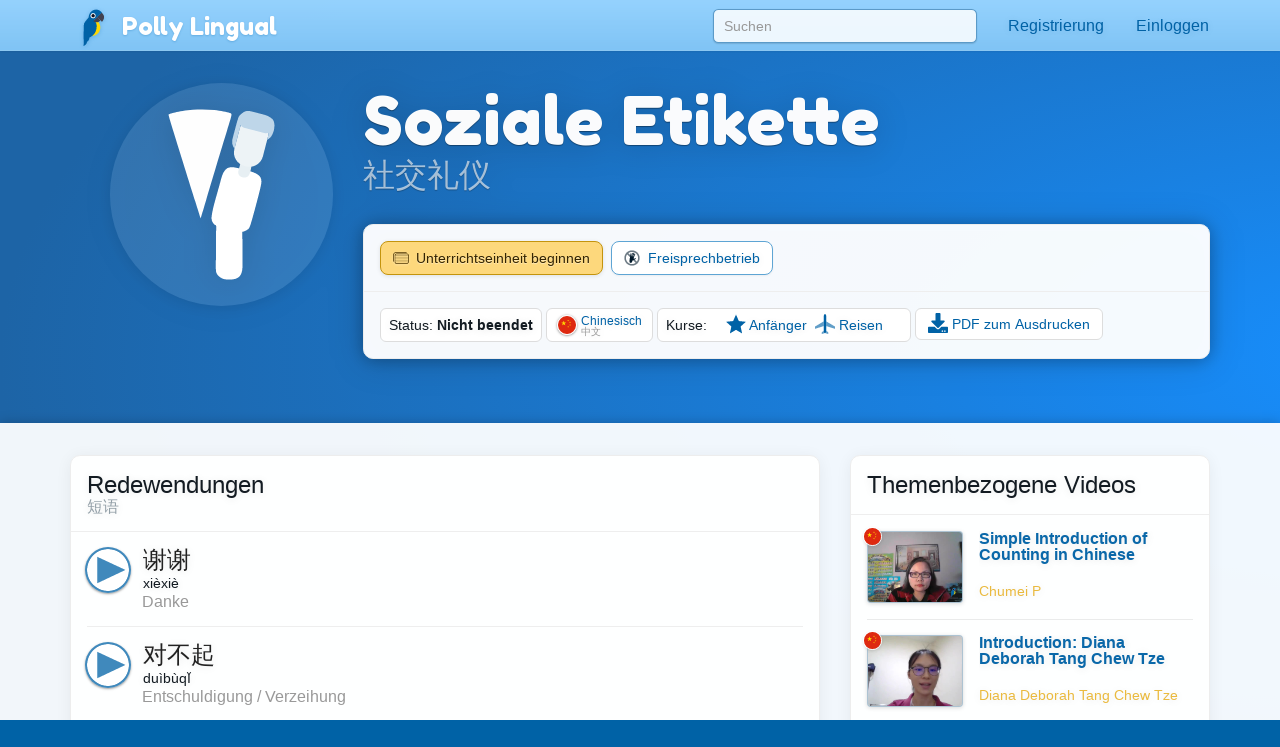

--- FILE ---
content_type: text/html;charset=UTF-8
request_url: https://pollylingu.al/zh/de/lessons/2026
body_size: 90241
content:
<!DOCTYPE html>
<html itemscope itemtype="http://schema.org/article" lang="de">
<head>
	<meta http-equiv="X-UA-Compatible" content="IE=edge">
    <meta name="viewport" content="width=device-width, initial-scale=1.0">
	<meta http-equiv="content-type" content="text/html; charset=utf-8" />
		<style>@import url(https://pollylingu.al/media/bootstrap/3.3.6/css/bootstrap.min.css);
@import url(https://fonts.googleapis.com/css?family=Fredoka+One);
h1{font-size:32px;color:#222}h2{font-size:24px;color:#555}h3{font-size:24px;margin:1.24em 0 0}h4{font-size:16px;margin:0 0 1.24em;color:#929fa7}h5{font-weight:bold;font-size:16px}h6{font-size:12px}.hasTransliterations h2,.hasTransliterations h4,.hasTransliterations .obj-links a .learn,.hasTransliterations .user-options a .learn,.hasTransliterations .lesson .learn{text-align:right}#bg{position:fixed;top:0;left:0;width:100%;z-index:-1;-webkit-filter:blur(4px);-moz-filter:blur(4px);-o-filter:blur(4px);-ms-filter:blur(4px);filter:blur(4px)}body{touch-action:manipulation;line-height:1;padding:51px 0 0;font-size:16px;background-color:#0062a6;background-position:center 0;background-attachment:fixed;background-size:cover;background-repeat:no-repeat;font-family:"Helvetica Neue",Helvetica,Arial,sans-serif;color:#fff;background-image:url("https://pollylingu.al/media/images/bkg.svg");background-position:center center;background-size:cover;overflow-x:hidden;text-shadow:0 1px 8px rgba(0,0,0,.1)}.blue{background-image:url("https://pollylingu.al/media/images/loony_bkg.svg");background-position:center center;background-size:cover}.single-col{max-width:750px;margin:32px auto}.single-col .title-blue{padding:0 0 32px}a{color:#eaba3f}a:hover{color:#f6c343;text-shadow:0 1px 1px rgba(0,0,0,.06);text-decoration:none}a>svg{height:1em;width:1em;margin:-2px 0;fill:#eaba3f}input,textarea,select{color:#00111e;box-shadow:none}input[type=radio],input[type=radio]:active{box-shadow:none;outline:none}input:focus{box-shadow:inset 0 1px 1px rgba(0,0,0,.075),0 0 8px rgba(0,98,166,.62)}input.error,textarea.error,textarea.error.form-control,select.error{border:1px solid #ff1818}.form-group{margin:1em}.form-group .btn{margin:0 .62em .25em 0}.form-group .loading{position:relative;width:100%;text-align:center;display:block;height:0px;font-size:162%}.result{border-radius:8px;margin:8px 0 16px}.result.error,.result.success{padding:.6em 1em;border:1px solid rgba(255,255,255,.38);font-size:16px;text-shadow:0 1px 0 rgba(255,255,255,.62);box-shadow:0 1px 2px rgba(0,0,0,.08)}.result.error{color:red;background-color:rgba(255,200,200,.6);border:1px solid rgba(255,200,200,.6)}.result.success{color:#065d06;background-color:rgba(200,255,200,.6);border:1px solid rgba(200,255,200,.6)}.btn{box-shadow:0 1px 2px rgba(0,0,0,.05);border-radius:8px}.btn img{height:16px;width:16px;margin:1px 8px 1px 0}.btn svg{height:16px;width:16px;margin-top:-0.15em;margin-bottom:-0.2em;margin-right:.25em;fill:rgba(0,0,0,.9)}.btn-sm svg,.btn-sm img{margin:0 4px -2px 0;height:12px;width:12px}.btn-golden{color:#342502;background-color:#fdd87c;border-color:#c4940d;box-shadow:0 1px 4px rgba(0,0,0,.1);text-shadow:0 1px 1px rgba(255,255,255,.5)}.btn-golden:hover,.btn-golden:focus,.btn-golden:active,.btn-golden .active{color:#1f1702;background-color:#eac25c;border-color:#b59c5e}.btn-golden .disabled,.btn-golden:disabled,.btn-golden .disabled:hover{background-color:#ffcb45;border-color:#b59c5e}.btn-golden svg,.btn-golden img{filter:drop-shadow(0 1px 1px rgba(255, 255, 255, 0.5));fill:#503904}.btn-default-blue{color:#0062a6;border-color:#5ea5d4}.btn-default-blue svg{fill:#001829}.btn-light-blue{color:rgba(9,53,83,.94);background-color:rgba(160,214,250,.86);font-weight:bold;text-decoration:0 1px 1px rbga(0, 0, 0, 0.24);border-color:rgba(0,52,90,.24)}.btn-light-blue i{color:#fff;font-size:20px;margin:-0.16em .38em 0 0;float:left;display:inline-block;width:1em;text-align:center;text-shadow:0 .02em .04em rgba(0,0,0,.38)}.btn-light-blue:hover,.btn-light-blue:focus,.btn-light-blue:active,.btn-light-blue .active{color:#093553;background-color:rgba(160,214,250,.96);border-color:rgba(0,52,90,.24)}.btn-edit{float:right;font-family:"Helvetica Neue",Helvetica,Arial,sans-serif !important}label svg,label img{height:1em;width:1em;margin:-2px 0 -2px 0}img.flag{border-radius:50%;box-shadow:0 1px 3px rgba(0,0,0,.1);border:1px solid rgba(255,255,255,.94);height:1.16em;width:1.16em}.title{width:100%;min-height:5.85em;margin:0 0 1em;display:table}.title h1{font-size:423%;margin:.38em 0 .12em;text-shadow:0 1px 1px rgba(0,0,0,.38);line-height:110%;font-family:"Fredoka One","Helvetica Neue",Helvetica,Arial,sans-serif;font-weight:normal;font-display:swap}.title h2{font-size:32px;margin:0 0 .3em;min-height:.62em;text-shadow:0 1px 1px rgba(0,0,0,.25);font-family:"Fredoka One","Helvetica Neue",Helvetica,Arial,sans-serif;font-weight:normal;font-display:swap}.title .hasTransliterations h2{text-align:right;color:#a7c4da;font-size:320%}.title>img.icon{width:11em;height:11em;margin:0 1em 0 0;display:inline-block;padding:0;float:left}.title>img.icon.flag{margin:28px 28px 28px -4px;border:2px solid #fff;box-shadow:0 1px 16px rgba(0,0,0,.25)}.title .photo{float:left;border-radius:50%;box-shadow:0 2px 5px rgba(0,0,0,.2);border:1px solid rgba(0,49,83,.1);background-color:rgba(255,255,255,.8);height:144px;width:144px;margin:0 20px 24px -4px}.title>svg{margin:24px 24px 24px 0;fill:#0062a6;filter:drop-shadow(0 1px 8px rgba(255, 255, 255, 0.3));height:136px;width:136px;float:left}.title-blue{width:100%;margin:0;padding:32px 0;filter:drop-shadow(0 2px 16px rgba(0, 0, 0, 0.15))}.title-blue h1{color:rgba(255,255,255,.98);margin:0}.title-blue h2{color:rgba(255,255,255,.62);margin:0}.title-blue .hasTransliterations h2{color:#a7c4da}.title-blue>*.icon-container{filter:drop-shadow(0 1px 2px rgba(0, 0, 0, 0.15));text-align:center;float:left;clear:left}.title-blue>*.icon-container img.icon,.title-blue>*.icon-container svg{margin:0 16px 16px;width:144px;height:144px}.title-blue>*.icon-container svg{fill:#fff}.title-blue .description{font-size:24px;padding:16px 0 0;margin:16px 0}.title-blue .description .link{display:block;margin:24px 0 0}.title-blue .description .link svg{fill:#eaba3f;height:24px;width:24px;display:inline-block;filter:drop-shadow(0 1px 8px rgba(0, 0, 0, 0.2));margin:0 0 -4px}.title-row{display:table;min-height:auto;padding:0}.title-row>*{display:table-cell}.title-row>*.icon-container{margin:0 16px 0;vertical-align:top;float:none;clear:none}.title-row>*.title-container{vertical-align:middle}.title-row>*.title-container h1{margin:0 0;font-size:262%}.title-row>*.title-container h2{margin:0 0}.content{color:#333;padding:0;box-shadow:0 1px 12px rgba(0,0,0,.25);background-image:linear-gradient(to bottom, rgba(255, 255, 255, 0.94), rgba(255, 255, 255, 0.98));overflow:hidden;min-height:674px}.related-container,.main-container{margin:32px auto 8px;padding:0 0}.footer{margin-bottom:0;padding:1.6em 0}.footer .store-links{margin:0}.footer .store-links a{background-color:rgba(0,0,0,.8);border:1px solid rgba(255,255,255,.6);border-radius:8px;display:inline-block;box-shadow:0 2px 8px rgba(0,0,0,.2);margin-right:8px}.footer .store-links a>svg{width:128px;height:auto}.footer .store-links a:last-child{margin-right:0}.footer .social_link{background-color:rgba(255,255,255,.38);box-shadow:0 2px 8px rgba(0,0,0,.08);display:inline-block;padding:.5em;margin:0;border-radius:50%;height:2.6em;width:2.6em;text-align:center;vertical-align:middle;white-space:nowrap}.footer .social_link>svg{margin:0;width:26px;height:26px;fill:rgba(255,255,255,.85)}.footer .stuff{display:block;color:rgba(255,255,255,.38);margin:1em 0}.footer .stuff a{color:rgba(255,255,255,.85);font-weight:normal}.footer .stuff a:hover{color:#fff}.footer .stuff-right{text-align:right;margin:0 0 1.1em}.loading{text-align:center;padding:48px;color:#aaa}.loading svg{height:1em;width:1em}.apply-preview,.bubble{margin:0 0 2em 0;padding:0;overflow:hidden;color:rgba(14,22,30,.98);border:1px solid #ededed;background-color:rgba(255,255,255,.96);border-radius:.62em;box-shadow:0 .2em .5em rgba(0,0,0,.25)}.content .apply-preview,.content .bubble{box-shadow:0 2px 16px rgba(0,0,0,.06)}.ad{margin:0 auto 16px}.notLoggedIn .photo{float:left;height:80px;width:80px;margin:-4px 12px 0 0}.notLoggedIn .btn{margin:8px 8px 0 0}.remove-ads{padding:8px 0;text-align:right;text-shadow:none}@media(max-width: 1199px){.title>img.icon{width:128px;height:128px}}@media(max-width: 1024px){.navbar .container{width:auto}.title>img.icon{width:128px;height:128px}.title>img.icon.flag{margin:16px 16px 16px -8px}.title .icon-container svg{margin:-4px 16px 0 16px;width:96px;height:96px}.title-blue{min-height:auto}.title-blue h1{font-size:262%}}@media screen and (max-width: 768px){.single-col{margin:16px}.single-col .title-blue{padding:0 0 4px}.title-blue{padding:16px 0}.title-blue .icon-container svg{margin:0 16px 0 12px;width:80px;height:80px}.title-blue .description{margin:0;font-size:20px}.title-blue .description .link{margin:16px 0}.title-blue .description .link svg{height:20px;width:20px;margin:0 0 -4px}.title-row{margin-bottom:16px}.title-row.title-blue{padding:0}.title-row>*.icon-container svg{margin:0 16px 0 12px;width:80px;height:80px}.title-row>*.title-container h1{font-size:36px}}@media screen and (max-width: 512px){body{padding:51px 0 0}h3{font-size:20px}h4{font-size:16px}.content h3{margin:16px 12px 0}.content h4{margin:0 12px 16px}.title-blue{min-height:auto;margin:0}.title-blue h1{font-size:161%}.title-blue h2{font-size:18px;min-height:auto}.title-blue .hasTransliterations h2{text-align:right;font-size:161%}.title-blue>img.icon{width:4em;height:4em;margin:16px 0 0 16px}.title-blue>svg{margin:16px 12px 0 0;display:inline-block;padding:0;float:left;font-size:48px;height:auto}.title-blue i.icon{margin:2px 12px 0 0;display:inline-block;padding:0;float:left;font-size:48px;height:auto}.single-col.container{padding:0}.title-row>*.title-container h1{font-size:24px}.title-row>*.title-container h2{font-size:20px}.apply-preview,.bubble{border-radius:8px;margin:12px}.container .bubble{margin:16px 0}.container .bubble.feed-control{margin-top:0}.footer .store-links{margin-top:16px;text-align:center}.footer .stuff{text-align:center;margin:1em 0}.footer .stuff-right{text-align:center;margin-top:0}.remove-ads{margin:0}}.search-results{position:absolute;z-index:10;margin:0 13px;padding:0 6px}.search-results>*{display:block;cursor:pointer;overflow:hidden;text-overflow:ellipsis;border-right:1px solid rgba(0,98,166,.62);border-left:1px solid rgba(0,98,166,.62);border-bottom:1px solid rgba(0,98,166,.55);background-color:rgba(255,255,255,.99);white-space:nowrap;text-shadow:0 1px 1px #fff;box-shadow:0 1px 5px rgba(0,0,0,.2);font-weight:normal}.search-results>a{color:#0062a6;padding:6px 0 7px 8px !important}.search-results .loading{padding:6px 0 7px;text-align:left;font-size:16px;height:32px}.search-results .translation{color:rgba(0,0,0,.9)}.search-results .translation::after{content:" / "}.search-results .translation:last-child::after{content:""}.search-results a:last-child,.search-results p{border-bottom:1px solid rgba(0,98,166,.62);color:#0062a6;-moz-border-radius-bottomright:10px;border-bottom-right-radius:10px;-moz-border-radius-bottomleft:10px;border-bottom-left-radius:10px}.search-results a:hover{text-decoration:none}.search-results a:hover b{text-decoration:underline}div.navbar{border-radius:0;border-bottom:1px solid rgba(255,255,255,.05);background-image:linear-gradient(to top, rgba(93, 183, 246, 0.62) 0%, rgba(107, 194, 252, 0.55) 100%);white-space:nowrap;overflow-y:scroll;box-shadow:0 .07em .14em rgba(0,0,0,.1)}div.navbar .container a{float:left}div.navbar a{margin:0;color:#0062a6;color:rgba(255,255,255,.86);padding:1em;text-shadow:0 .06em .1em rgba(0,0,0,.38)}div.navbar a.lang_home{background-color:rgba(255,255,255,.1);color:#fff;border-top:1px solid rgba(255,255,255,.05);border-left:1px solid rgba(255,255,255,.1);border-right:1px solid rgba(255,255,255,.1);padding:1em 1.25em;font-weight:bold}div.navbar a.lang_home img{height:24px;width:24px}div.navbar a:hover{background-color:rgba(255,255,255,.1);color:#fff}.navbar{color:#0062a6;box-shadow:0 .05em .08em rgba(0,0,0,.24);background-image:linear-gradient(to top, rgb(128, 196, 244), rgba(152, 212, 255, 0.98));border-bottom:1px solid rgba(0,41,71,.06);box-shadow:0 .07em .14em rgba(0,0,0,.1);margin:0;height:51px !important}.navbar li>a{color:#0062a6;font-weight:normal;min-height:52px}.navbar li>a:hover{background-color:rgba(255,255,255,.38)}.navbar a>svg{fill:#0062a6}.navbar .profile-link img{background-color:rgba(255,255,255,.4)}.navbar .profile-link .name{display:inline-block;max-width:128px;white-space:nowrap;text-overflow:ellipsis;overflow:hidden;margin:0 0 -5px 4px}.navbar .dropdown-menu{margin-top:-2px !important;padding:0}.navbar .dropdown-menu .no_results{padding:1em;color:#777;border-bottom:1px solid #ddd;margin:0}.navbar .dropdown-menu li.contact>a{border-top:1px solid rgba(0,0,0,.1);padding:.38em 3.33em .62em .62em;margin:0;display:block;background-color:rgba(255,255,255,.94);color:rgba(0,98,166,.96);text-shadow:0 1px 1px rgba(255,255,255,.38);min-height:2em}.navbar .dropdown-menu li.contact>a:hover{color:#333}.navbar .dropdown-menu li.contact>a:hover img.photo{border:1px solid rgba(0,0,0,.5)}.navbar .dropdown-menu li.contact>a img.photo{height:2em;width:2em;margin:.25em .6em 0em 0;float:left;border:1px solid rgba(0,98,166,.5)}.navbar .dropdown-menu li.contact>a .name{white-space:nowrap}.navbar .dropdown-menu li.contact>a .date{font-weight:normal;color:rgba(0,0,0,.38);font-size:90%;margin:-0.1em 0 0;display:block}.navbar .dropdown-menu>li.unread>a{font-weight:bold}.navbar button{background-color:rgba(255,255,255,.38)}.navbar button .icon-bar{background-color:#fff}.navbar .container li a{padding:1em}.navbar .container li a .unread_count{color:#0061a6;background-color:#fff;box-shadow:0 .1em .24em rgba(0,0,0,.15);padding:.08em .62em .15em;margin:-0.25em 0 -0.25em .15em;border-radius:1em}.navbar .container li a.logout{color:#d76868}.navbar .container li a img.photo{height:2em;width:2em;float:left;margin:-5px .15em -7px 0;display:inline;border:1px solid rgba(255,255,255,.85);border-radius:1em}.navbar .lang_home img{border-radius:1em;margin:-9px .2em -7px 0;border:1px solid #fff;height:2em;width:2em}.navbar-brand{font-family:"Fredoka One","Helvetica Neue",Helvetica,Arial,sans-serif;font-weight:normal;font-size:150%;text-shadow:0 1px 2px rgba(0,98,166,.25);font-display:swap}.navbar-brand a{color:#fff}.navbar-brand img{margin:-0.26em .1em -0.2em .2em;width:1.6em;height:1.6em;filter:drop-shadow(0 1px 2px rgba(0, 98, 166, 0.25))}#search-form{padding:9px 0 0 0;margin:0}#search-form input{width:300px;margin:0px;box-shadow:0 .05em .1em rgba(0,0,0,.16);padding:6px 10px;margin:0 15px;border-radius:.38em;background-color:rgba(255,255,255,.85);border:1px solid rgba(0,98,166,.62)}#search-form input:focus{box-shadow:0 1px 3px rgba(0,0,0,.24);outline:none;background-color:#fff}.navbar .container li .search-results>*{width:290px}.blue .container .navbar a.btn{padding:6px 12px}.blue .navbar a.lang_home img{border-radius:1em;margin:-9px .2em -7px 0;border:1px solid #fff}.blue .navbar a:hover{background-color:rgba(255,255,255,.1);color:#fff}.blue .navbar a.lang_home:hover{background-color:rgba(255,255,255,.16);color:#fff}.blue .navbar a img{height:1.6em;width:1.6em;display:inline;margin:-8px .6em -5px 0}.blue .navbar a,.blue .navbar b{display:inline-block}.nav .open>a,.nav .open>a:focus,.nav .open>a:hover{background-color:#e1f1fd}.blue .container .navbar a{display:block}.blue .container .navbar a:first-child{margin:0 -0.3em 0;color:#0062a6;color:rgba(255,255,255,.86);padding:.95em 1.3em 1em 1.3em}@media(max-width: 767px){.navbar-fixed-top .navbar-collapse{box-shadow:0 3px 6px rgba(0,0,0,.25);background-color:#80c4f4}.navbar-fixed-top .navbar-collapse.in{background-color:#80c4f4}}@media(min-width: 768px){.navbar{border-radius:0}.navbar-collapse.collapse{height:51px}#search-form input{width:264px}.navbar .container li .search-results>*{width:254px}}@media screen and (max-width: 1024px){#search-form input{margin:0 0 0 15px}}.lang-selector{text-align:right;background-color:rgba(86,168,226,.5);border-top:1px solid rgba(255,255,255,.38);border-bottom:1px solid rgba(255,255,255,.24);box-shadow:0 .09em .14em rgba(0,0,0,.2)}.lang-selector img{border-radius:50%;height:1.3em;width:1.3em;border:1px solid #fff;margin:-4px 3px 0 0}.lang-selector a{padding:1em .5em;font-weight:bold;white-space:nowrap;display:inline-block}.lang-selector span{color:rgba(255,255,255,.85);padding:1em .38em;font-weight:bold;display:inline-block}.lang-selector span:first-child{font-weight:normal}@media screen and (max-width: 991px){.lang-selector{text-align:left}.lang-selector .container{width:auto}}@media screen and (max-width: 768px){.lang-selector{text-align:left;padding:8px 0}.lang-selector a,.lang-selector span{display:block;padding:.62em .38em}}.video{border-bottom:1px solid rgba(0,0,0,.08);margin:0 16px -1px;display:block;padding:16px 0}.video:last-child{border-bottom:0}.video .flag{float:left;margin:-4px -24px 0 -4px;z-index:20;position:absolute}.video img.icon{float:left;margin:0 16px 0 0;height:72px;width:96px;padding:0;border-radius:4px;background-color:rgba(0,98,166,.24);box-shadow:0 1px 4px rgba(0,0,0,.15);border:1px solid rgba(0,0,0,.1)}.video .title{color:rgba(0,98,166,.96);margin:0 8px 4px 0;width:auto;height:48px;min-height:auto;display:block;font-weight:bold;overflow:hidden;text-overflow:ellipsis}.video .name{font-size:14px;line-height:16px}.video .ambassador-link{margin:1em}.video .status{color:#aaa;float:right;margin-left:16px}.video-thumbnail{margin:0 0 -1px;display:block;padding:16px;text-shadow:0 1px 4px rgba(0,0,0,.06);filter:drop-shadow(0 1px 8px rgba(0, 0, 0, 0.2))}.video-thumbnail .info{min-height:3.5em}.video-thumbnail .name{color:#aaa;overflow:hidden;text-overflow:ellipsis;font-size:14px;line-height:16px;height:1em;display:block}.video-thumbnail .flag{margin:-4px 4px 0;width:16px;height:16px}.video-thumbnail .img-container{width:100%;padding:75% 0 0 0;margin:0 0 4px 0}.video-thumbnail .img-container .controls{position:absolute;margin:-50% 0 0;padding:12px 32px 16px 0;text-align:center;width:100%}.video-thumbnail .img-container .controls svg{fill:rgba(255,255,255,.95);height:48px;filter:drop-shadow(0 1px 3px rgba(0, 0, 0, 0.3))}.video-thumbnail .img-container:hover .controls svg{color:#fff}.video-thumbnail img.icon{margin:-75% 0 0 0;width:100%;border-radius:6px;background-color:rgba(0,98,166,.24);border:1px solid rgba(0,0,0,.25)}.video-thumbnail .title{font-size:16px;color:rgba(0,98,166,.96);margin:0 8px 4px 0;width:auto;max-height:32px;overflow:hidden;text-overflow:ellipsis;min-height:auto;display:block;font-weight:bold}.video-thumbnail .ambassador-link{margin:1em}.video-thumbnail .status{color:#aaa;float:right}@media screen and (max-width: 768px){.video-thumbnail{padding:8px;filter:none}.video-thumbnail img.icon{box-shadow:0 1px 8px rgba(0,0,0,.2)}.video-thumbnail .img-container .controls{padding:8px 16px 16px 0}.video-thumbnail .img-container .controls svg{height:32px}}.apply-preview{padding:16px 16px 12px}.apply-preview h1{font-weight:normal;font-family:"Fredoka One","Helvetica Neue",Helvetica,Arial,sans-serif;padding:0;font-size:24px;margin:0;font-display:swap}.apply-preview h2{font-weight:normal;font-family:"Fredoka One","Helvetica Neue",Helvetica,Arial,sans-serif;opacity:.4;margin:2px 0 16px;padding:0;font-size:16px;font-display:swap}.apply-preview .option{border-top:1px solid rgba(0,0,0,.08);margin:0;overflow:hidden}.apply-preview .option:hover{background-color:rgba(0,98,166,.1)}.apply-preview .option:last-child{margin-bottom:0;border-bottom-left-radius:4px;border-bottom-right-radius:4px}.apply-preview .option a{display:table-row}.apply-preview .option a span{color:#393939;font-weight:bold;text-shadow:0 1px 1px rgba(0,0,0,.05);display:inline-block;display:table-cell;vertical-align:middle;padding-right:12px}.apply-preview .option a svg{height:80px;width:80px;float:left;margin:-2px 4px -2px 0;display:table-cell;padding:12px 8px;fill:#0062a6}@media(max-width: 991px){.apply-preview{margin:16px 0 24px}.apply-preview .option a svg{height:48px;width:48px;margin:0 4px 0 0;fill:#0062a6}}.passport-preview{padding:16px}.passport-preview img{float:left;height:11em;margin:8px 0 8px -16px;fill:#0062a6}.passport-preview h1{font-weight:normal;font-family:"Fredoka One","Helvetica Neue",Helvetica,Arial,sans-serif;padding:0;font-size:24px;margin:8px 0 0;font-display:swap}.passport-preview h2{font-weight:normal;font-family:"Fredoka One","Helvetica Neue",Helvetica,Arial,sans-serif;opacity:.4;margin:0 0 8px;padding:0;font-size:16px;font-display:swap}.passport-preview a.link{padding:8px 16px;margin:8px 0;color:#999;white-space:nowrap;display:inline-block}.passport-preview a.link:hover{text-decoration:underline}.passport-preview a.link svg{fill:#999}.passport-preview p{margin:16px 16px 16px 0}@media(max-width: 991px){.passport-preview{margin:0 0 16px;padding:16px}.passport-preview img{float:left;height:11em;margin:16px 0 24px -16px}.passport-preview a.link{padding:8px;display:block}}@media(max-width: 512px){.passport-preview{text-align:center;padding:16px 0}.passport-preview img{float:none;height:8em;margin:16px 0 -8px}.passport-preview p{margin:16px 20px 24px}}.user-options,.obj-links{padding:0 16px}.user-options>a,.user-options>span,.obj-links>a,.obj-links>span{display:block;border-bottom:1px solid #eee;white-space:nowrap;height:5em;margin:.5em 0;text-shadow:none;padding:.5em 0}.user-options>a:first-child,.user-options>span:first-child,.obj-links>a:first-child,.obj-links>span:first-child{border-top:none}.user-options>a .speak,.user-options>span .speak,.obj-links>a .speak,.obj-links>span .speak{font-size:24px;color:rgba(0,0,0,.76);white-space:nowrap;text-overflow:ellipsis;overflow:hidden;line-height:138%;display:block;margin:-1px 0 0}.user-options>a .learn,.user-options>span .learn,.obj-links>a .learn,.obj-links>span .learn{display:block;color:#aaa;text-overflow:ellipsis;white-space:nowrap;overflow-x:hidden;display:block;line-height:138%;margin-top:-2px}.user-options>a:hover .speak,.user-options>span:hover .speak,.obj-links>a:hover .speak,.obj-links>span:hover .speak{text-decoration:underline}.user-options>a:last-child,.user-options>span:last-child,.obj-links>a:last-child,.obj-links>span:last-child{border-bottom:0}.user-options>a .img-container,.user-options>span .img-container,.obj-links>a .img-container,.obj-links>span .img-container{height:4em;width:4em;display:inline-block;text-align:center;float:left;margin:-1px 24px 0 8px}.user-options>a .img-container img,.user-options>a .img-container svg,.user-options>span .img-container img,.user-options>span .img-container svg,.obj-links>a .img-container img,.obj-links>a .img-container svg,.obj-links>span .img-container img,.obj-links>span .img-container svg{width:100%;height:100%}.user-options>a .img-container svg,.user-options>span .img-container svg,.obj-links>a .img-container svg,.obj-links>span .img-container svg{fill:#0062a6;margin:-8px auto -8px;opacity:.95}.user-options>a .img-container.img-container-blue,.user-options>span .img-container.img-container-blue,.obj-links>a .img-container.img-container-blue,.obj-links>span .img-container.img-container-blue{background-color:#0062a6;background-image:radial-gradient(rgba(255, 255, 255, 0.25), rgba(255, 255, 255, 0));box-shadow:0 1px 1px rgba(0,0,0,.25);height:4em;width:4em;margin:-5px 28px 0 12px;border-radius:8px;padding:4px}.user-options.no-learn-lang a,.obj-links.no-learn-lang a{height:48px}.user-options.no-learn-lang a .speak,.obj-links.no-learn-lang a .speak{margin-top:8px}.user-options.no-learn-lang a .img-container,.obj-links.no-learn-lang a .img-container{height:32px;width:32px;margin:0 8px -8px 0}.secondary .user-options>a,.secondary .user-options>span,.secondary .obj-links>a,.secondary .obj-links>span{height:4em;padding:6px 0 16px}.secondary .user-options>a .speak,.secondary .user-options>span .speak,.secondary .obj-links>a .speak,.secondary .obj-links>span .speak{font-size:18px;overflow-x:hidden}.secondary .user-options>a .learn,.secondary .user-options>span .learn,.secondary .obj-links>a .learn,.secondary .obj-links>span .learn{overflow-x:hidden}.secondary .user-options>a .img-container,.secondary .user-options>span .img-container,.secondary .obj-links>a .img-container,.secondary .obj-links>span .img-container{height:3.5em;width:3.5em;display:inline-block;text-align:center;float:left;margin:4px 12px 0 0}.secondary .user-options>a .img-container img,.secondary .user-options>a .img-container svg,.secondary .user-options>span .img-container img,.secondary .user-options>span .img-container svg,.secondary .obj-links>a .img-container img,.secondary .obj-links>a .img-container svg,.secondary .obj-links>span .img-container img,.secondary .obj-links>span .img-container svg{width:100%;height:100%}.secondary .user-options>a .img-container svg,.secondary .user-options>span .img-container svg,.secondary .obj-links>a .img-container svg,.secondary .obj-links>span .img-container svg{fill:#0062a6;margin-top:-13px}.secondary .user-options>a .img-container.img-container-blue,.secondary .user-options>span .img-container.img-container-blue,.secondary .obj-links>a .img-container.img-container-blue,.secondary .obj-links>span .img-container.img-container-blue{background-color:#0062a6;background-image:radial-gradient(rgba(255, 255, 255, 0.25), rgba(255, 255, 255, 0));box-shadow:0 1px 1px rgba(0,0,0,.25);margin:-7px 12px 0 0;height:3.5em;width:3.5em;border-radius:8px;padding:4px}@media screen and (max-width: 512px){.user-options>a,.user-options>span,.obj-links>a,.obj-links>span{height:4em;padding:6px 0 16px}.user-options>a .speak,.user-options>span .speak,.obj-links>a .speak,.obj-links>span .speak{font-size:18px;overflow-x:hidden}.user-options>a .learn,.user-options>span .learn,.obj-links>a .learn,.obj-links>span .learn{overflow-x:hidden}.user-options>a .img-container,.user-options>span .img-container,.obj-links>a .img-container,.obj-links>span .img-container{height:3.5em;width:3.5em;display:inline-block;text-align:center;float:left;margin:4px 12px 0 0}.user-options>a .img-container img,.user-options>a .img-container svg,.user-options>span .img-container img,.user-options>span .img-container svg,.obj-links>a .img-container img,.obj-links>a .img-container svg,.obj-links>span .img-container img,.obj-links>span .img-container svg{width:100%;height:100%}.user-options>a .img-container svg,.user-options>span .img-container svg,.obj-links>a .img-container svg,.obj-links>span .img-container svg{fill:#0062a6;margin-top:-13px}.user-options>a .img-container.img-container-blue,.user-options>span .img-container.img-container-blue,.obj-links>a .img-container.img-container-blue,.obj-links>span .img-container.img-container-blue{background-color:#0062a6;background-image:radial-gradient(rgba(255, 255, 255, 0.25), rgba(255, 255, 255, 0));box-shadow:0 1px 1px rgba(0,0,0,.25);margin:-7px 12px 0 0;height:3.5em;width:3.5em;border-radius:8px;padding:4px}}.sessions .session,.live-sessions .session{margin:0 0 -1px;display:table;padding:8px 16px 32px;background-color:rgba(255,255,255,.1);min-height:88px;width:100%}.sessions .session.live .date,.live-sessions .session.live .date{font-weight:bold}.sessions .session.live a .photo-container,.live-sessions .session.live a .photo-container{border:2px solid #0062a6;animation-name:pulse;animation-duration:1300ms;animation-iteration-count:infinite;animation-timing-function:linear}@keyframes pulse{0%{border:2px solid #0062a6;box-shadow:0px .07em .1em rgba(0,0,0,.15)}50%{border:2px solid #96ceff;box-shadow:0px .07em .15em rgba(0,0,0,.25)}100%{border:2px solid #0062a6;box-shadow:0px .07em .1em rgba(0,0,0,.15)}}.sessions .session.live.private .status,.live-sessions .session.live.private .status{font-weight:bold}.sessions .session .live svg,.live-sessions .session .live svg{fill:red}.sessions .session svg,.live-sessions .session svg{width:1em;height:1em;margin:.05em 0 -0.2em}.sessions .session .photo-container,.live-sessions .session .photo-container{float:left;padding:2px;margin:-4px 12px 0 0;border-radius:50%;border:2px solid rgba(0,49,83,.2);box-shadow:0px .07em .1em rgba(0,0,0,.15);background-color:#fff}.sessions .session .photo-container img.photo,.live-sessions .session .photo-container img.photo{height:64px;width:64px;padding:0;border-radius:50%}.sessions .session a .name,.live-sessions .session a .name{font-size:16px;margin:0 8px 4px 0;width:auto;height:auto;min-height:auto;display:block;font-size:24px;font-weight:normal;color:#222}.sessions .session a .name b,.live-sessions .session a .name b{color:rgba(0,98,166,.96)}.sessions .session a .name em,.live-sessions .session a .name em{color:rgba(0,0,0,.4);font-style:normal}.sessions .session a:hover .name b,.live-sessions .session a:hover .name b{text-decoration:underline}.sessions .session a .time,.live-sessions .session a .time{color:rgba(0,0,0,.4);margin-top:4px}.sessions .session a .date,.live-sessions .session a .date{margin-top:8px;color:#222}.sessions .session button,.live-sessions .session button{outline:none}.sessions .session .options,.live-sessions .session .options{float:right;margin:-11px -12px 0 0}.sessions .session .options>*,.live-sessions .session .options>*{float:left;clear:left;width:100%;text-align:left;padding:6px 8px}.sessions .session .options svg,.live-sessions .session .options svg{fill:#0062a6}.sessions .session .options button,.sessions .session .options .price,.live-sessions .session .options button,.live-sessions .session .options .price{border-radius:0;border-top:0;border-right:0;border-bottom:1px solid #ddd;border-left:2px solid #86c8f6;background-color:#fff;white-space:nowrap;overflow:hidden;text-overflow:ellipsis}.sessions .session .options button:hover,.sessions .session .options .price:hover,.live-sessions .session .options button:hover,.live-sessions .session .options .price:hover{background-color:rgba(134,200,246,.1);color:#0062a6}.sessions .session .options button.selected,.sessions .session .options .price.selected,.live-sessions .session .options button.selected,.live-sessions .session .options .price.selected{background-color:rgba(0,98,166,.1)}.sessions .session .options button:first-child,.sessions .session .options .price:first-child,.live-sessions .session .options button:first-child,.live-sessions .session .options .price:first-child{border-top:1px solid #eee}.sessions .session .options button svg,.sessions .session .options .price svg,.live-sessions .session .options button svg,.live-sessions .session .options .price svg{fill:#0062a6}.sessions .session .options .status,.live-sessions .session .options .status{color:#aaa;white-space:nowrap;overflow:hidden;text-overflow:ellipsis}.sessions .session .options .status.active,.live-sessions .session .options .status.active{color:green}.sessions .session .options .status:first-child,.live-sessions .session .options .status:first-child{margin-top:10px}.sessions .session .student-link,.live-sessions .session .student-link{padding:2px 0 0;color:#999}.sessions .session .student-link img,.live-sessions .session .student-link img{margin:-2px 4px 0;box-shadow:0px .07em .1em rgba(0,0,0,.15);height:16px;width:16px;padding:0;border-radius:50%;border:1px solid #0062a6;background-color:rgba(255,255,255,.24)}.sessions .session .feedback,.sessions .session .complaint,.live-sessions .session .feedback,.live-sessions .session .complaint{margin:8px 8px 8px 80px}.sessions .session .feedback div,.sessions .session .complaint div,.live-sessions .session .feedback div,.live-sessions .session .complaint div{display:inline-block;border-top:1px solid #eee;color:#999;padding:8px 0}.sessions .session .feedback .tags span,.sessions .session .complaint .tags span,.live-sessions .session .feedback .tags span,.live-sessions .session .complaint .tags span{background-color:#0062a6;color:#fff;border-radius:3px;padding:2px 6px;margin:-2px 8px}.sessions .session form,.live-sessions .session form{border-top:1px solid #eee;display:block;margin:18px 0 0 80px;padding:8px 8px 8px 0}.sessions .session form h3,.live-sessions .session form h3{margin:0 0 8px}.sessions .session form label,.live-sessions .session form label{display:block;margin:16px 0 8px}.sessions .session form .form-group,.live-sessions .session form .form-group{margin:0}.sessions .session form .cancel,.live-sessions .session form .cancel{display:inline-block;padding:8px 0}.sessions .session form .rating,.live-sessions .session form .rating{border:1px solid rgba(0,98,166,.38);border-radius:4px;display:inline-block;box-shadow:0 1px 3px rgba(0,0,0,.1);overflow:hidden;color:rgba(0,0,0,.24)}.sessions .session form .rating button,.live-sessions .session form .rating button{float:left;border:0;border-right:1px solid rgba(0,98,166,.38);padding:6px 8px;background-color:rgba(0,98,166,.02)}.sessions .session form .rating button:last-child,.live-sessions .session form .rating button:last-child{border-right:0}.sessions .session form .rating button:hover,.sessions .session form .rating button.hover,.live-sessions .session form .rating button:hover,.live-sessions .session form .rating button.hover{background-color:rgba(0,98,166,.24)}.sessions .session form .rating button:hover svg,.sessions .session form .rating button.hover svg,.live-sessions .session form .rating button:hover svg,.live-sessions .session form .rating button.hover svg{fill:#0062a6}.sessions .session form .rating button.hover,.live-sessions .session form .rating button.hover{background-color:rgba(0,98,166,.16)}.sessions .session form .rating button.selected,.live-sessions .session form .rating button.selected{background-color:rgba(0,98,166,.1)}.sessions .session form .rating button.selected svg,.live-sessions .session form .rating button.selected svg{fill:rgba(0,98,166,.6)}@media screen and (max-width: 512px){.sessions .session a .photo-container,.live-sessions .session a .photo-container{margin:-4px 8px 0 0}.sessions .session a .photo-container img.photo,.live-sessions .session a .photo-container img.photo{height:48px;width:48px}.sessions .session a .name,.live-sessions .session a .name{font-size:16px;margin:0}.sessions .session form,.live-sessions .session form{margin:16px 0 0}.sessions .session .options,.live-sessions .session .options{max-width:40%;font-size:12px}.sessions .session .date,.live-sessions .session .date{font-size:12px}.sessions .session .time,.live-sessions .session .time{font-size:12px}}.banner{position:fixed;z-index:100;width:100%}.banner .bubble{padding:16px;margin:16px -15px;background-color:#fff;box-shadow:0 1px 24px rgba(0,0,0,.3);border:2px solid #0062a6}.banner .bubble>span:first-child{margin-right:12px}.banner .bubble .btn{margin:0 12px 0 0}.banner .bubble>a{display:inline-block;padding:8px 10px;border-radius:8px;margin:0 12px 0 0;font-size:95%;background-color:#fff;border:1px solid rgba(0,0,0,.15);box-shadow:0 1px 5px rgba(0,0,0,.1);white-space:nowrap}.banner .bubble p>a{color:#0062a6;text-decoration:underline}.banner .bubble>div{margin-bottom:4px}.banner .photo{float:left;height:56px;width:56px;border-radius:50%;margin-right:8px;border:2px solid rgba(255,255,255,.9);margin:-4px 10px 8px 0;box-shadow:0 1px 3px rgba(0,0,0,.3)}.banner .session{color:rgba(255,255,255,.9);display:block;padding:16px;margin:16px -15px;background-color:#fff;box-shadow:0 1px 24px rgba(0,0,0,.3);border:2px solid #0062a6;border-radius:.62em}.banner .session b{color:#eaba3f;text-shadow:0 1px 2px rgba(78,71,0,.1)}.banner .session a{color:rgba(0,0,0,.9)}.banner .session svg{width:1em;height:1em;margin:1px 0 -2px}.banner .session .live svg{fill:red}.banner .session .name{font-size:24px;display:block;margin-bottom:4px}.banner .session .date,.banner .session .time{display:block;margin-bottom:2px}.banner .session .time{color:rgba(0,0,0,.9)}.banner .session .status{color:#000}.banner .session>span{display:block;color:rgba(0,0,0,.9);margin-bottom:4px}.banner .session .options{float:right}@media screen and (max-width: 768px){.banner{position:fixed;z-index:100;width:100%}.banner .bubble p{margin:0}.banner .bubble>span{display:block}.banner .bubble>a{margin:12px 8px 0 0}.banner .bubble,.banner .session{padding:16px;margin:0 -15px;border-radius:0;border:0;border-top:2px solid #0062a6;box-shadow:0 1px 16px rgba(0,0,0,.3)}.banner .bubble:last-child,.banner .session:last-child{border-bottom:2px solid #0062a6;margin-bottom:-2px}}.info-links{padding:16px 16px 10px;border-top:1px solid #eee}.info-links:first-child{border-top:0}.info-links .btn{margin:0 4px 6px 0}.info-link{float:left;margin:0 4px 6px 0;border:1px solid #ddd;border-radius:6px;padding:9px 8px;display:inline-block;background-color:#fff;font-size:14px}.info-link svg{fill:#0062a6;height:20px;width:20px;margin:-4px 0 -4px 0}.info-link img{height:20px;width:20px;margin:-8px 4px -4px 0}.info-link img.photo{height:20px;width:20px;float:none;margin:-8px 2px -4px 4px}.info-link a{color:#0062a6;white-space:nowrap}.info-link a:hover{color:#eaba3f}button.info-link{color:#0062a6;padding:8px 12px}a.language-link.info-link{font-size:12px;padding:6px 10px 4px}a.language-link.info-link img.flag{float:left;width:20px;height:20px;box-shadow:0 .5px 2.5px rgba(0,0,0,.5);margin:0 4px -4px 0}a.language-link.info-link div{margin:0 0 0 24px}a.language-link.info-link .speak{color:#0062a6}a.language-link.info-link:hover .speak{color:#eaba3f}a.language-link.info-link .learn{color:#999;font-size:10px}@media screen and (max-width: 512px){.info-links .info-link{text-align:center;width:100%;white-space:nowrap}.info-links .info-link a{display:inline-block}.info-links .info-link .courses a{display:block;margin-top:8px}.info-links .btn{width:100%;margin-bottom:8px}}.bubble .lesson .lesson-icon{box-shadow:0 2px 8px rgba(0,0,0,.2)}.lesson{text-align:left;font-weight:normal;display:block;height:6.5em;text-shadow:0 1px 1px rgba(0,0,0,.1);margin:1em 0;transition:box-shadow .2s;border-bottom:1px solid #eee}.lesson:active{text-decoration:none}.lesson:last-child{border-bottom:0;margin-bottom:0;height:5.5em}.lesson .lesson-icon{float:left;width:5.5em;height:5.5em;padding:0;margin:0 16px 0 0;background-color:rgba(0,98,166,.95);background-image:radial-gradient(rgba(99, 167, 239, 0.65), rgba(99, 167, 239, 0));box-shadow:0 2px 8px rgba(0,0,0,.1);border-radius:16px;border:1px solid rgba(0,98,166,.5)}.lesson .lesson-icon img.icon,.lesson .lesson-icon svg{width:100%;height:100%}.lesson .flag{float:left;position:absolute;width:32px;height:32px;margin:-6px 0 0 -6px;box-shadow:0 .03em .2em rgba(0,0,0,.15)}.lesson div.speak{font-size:24px;color:rgba(0,0,0,.76);white-space:nowrap;text-overflow:ellipsis;overflow:hidden;line-height:138%}.lesson div.learn{font-size:16px;color:rgba(0,0,0,.4);margin:-0.24em .62em 0 0;font-weight:400;line-height:138%;text-shadow:none;white-space:nowrap;text-overflow:ellipsis;overflow:hidden}.lesson .games{display:block;text-align:right;margin:0 0 -8px 0;padding:.38em 0 0;filter:drop-shadow(0 1px 4px rgba(0, 0, 0, 0.08))}.lesson .games img{height:1em;width:1em;padding:0;margin:-8px 0 0 0}.lesson .games img.check{border:0;background:rgba(0,0,0,0);padding:0}.lesson .games svg{height:1em;width:1em;padding:0;margin:0 0 0 4px}.lesson .games path,.lesson .games g{fill:rgba(157,169,177,.85)}.secondary .lesson{height:6em}.secondary .lesson:last-child{height:5em}.secondary .lesson .lesson-icon{width:5em;height:5em;margin-right:12px;border-radius:10px}.secondary .lesson .lesson-icon img.icon{width:4em;height:4em;margin:.5em}.secondary .lesson .speak{font-size:20px}.secondary .lesson .learn{font-size:16px}.secondary .lesson .games svg,.secondary .lesson .games img{height:16px;width:16px}@media screen and (max-width: 768px){.lesson{height:6em;margin:16px 0;font-size:16px}.lesson:hover .lesson-icon img.icon{width:4.4em;height:4.4em;margin:.3em}.lesson .flag{width:24px;height:24px}.lesson .lesson-icon{width:5em;height:5em;margin:0 1em 0 0;border-radius:10px}.lesson .lesson-icon img.icon{width:4.4em;height:4.4em;margin:.3em}.lesson div.speak{font-size:20px;margin:0 .38em 0 0;line-height:138%}.lesson div.learn{font-size:16px;margin:-0.24em .62em 0 0;font-weight:400;line-height:138%}.lesson .games img{height:16px;width:16px}.lesson .games img.check{border:0;background:rgba(0,0,0,0);padding:0}.lesson .games svg{height:16px;width:16px;margin:0 0 0 4px}.lesson .games path,.lesson .games g{fill:rgba(157,169,177,.85)}}.item{display:block;min-height:64px;border-bottom:1px solid #eee;margin-bottom:16px}.item:last-child{border-bottom:0;margin-bottom:0}.item.letter{width:20%;display:inline-block;height:128px;float:left;text-align:center;padding:0;padding:16px 0;border-right:1px solid #eee;border-bottom:none;margin:0}.item.letter:nth-child(n+6){border-top:1px solid #eee}.item.letter:nth-child(5n){border-right:none}.item.letter.item-form{border-left:none;border-right:none}.item.letter .original{font-size:64px;display:block;margin-bottom:4px}.item.letter .audio{width:22px;height:22px;margin:0 4px 0 -12px;float:none;padding:1px}.item.letter .transliteration{display:inline;margin:0;padding:0}.item.letter .translations{display:inline;margin-left:4px}.item .audio{float:left;cursor:pointer;width:46px;height:46px;position:relative;margin:-1px 12px 0 -2px;background-color:rgba(0,98,166,.75);padding:2px;border-radius:50%;box-shadow:0 .07em .14em rgba(0,0,0,.38);z-index:1}.item .audio.missing{background-color:rgba(0,98,166,.3);box-shadow:0 .07em .14em rgba(0,0,0,.1)}.item .original{color:#222;font-size:24px;margin:-1px 0 0}.item .transliteration{padding-top:4px;margin-left:55px;font-size:14px}.item .translations{padding-top:4px;margin-left:55px;margin-bottom:16px}.item .translations .translation{color:#999;text-shadow:none}.item .translations .translation .notes{color:#bbb;font-size:62%}.item .translations .translation::after{content:" / "}.item .translations .translation:last-child::after{content:""}.item .translations .btn{margin:8px 0 0}.item .verbforms{margin:16px 0 0;display:table;width:100%;padding:0;border:0}.item .verbforms>div{display:table-row}.item .verbforms>div>span{display:table-cell;border-top:1px solid #eee;padding:7px 4px}.item .verbforms>div>span.pronouns{text-align:right;padding-right:16px}.item .verbforms>div>span.pronouns a{color:#aaa}.item .verbforms .pronouns a::after{content:" / "}.item .verbforms .pronouns a:last-child::after{content:""}.item .verbforms .item{padding:0;margin:0;min-height:auto;white-space:nowrap}.item .verbforms .item .audio{width:18px;height:18px;float:none;padding:1px;margin-right:8px}.item .verbforms .item .original{font-size:16px}.item .edit-options{margin:-8px 0 16px;float:right;font-size:12px}.item .edit-options span{float:right;clear:right;text-align:center;width:3em;padding:2px 0 4px}.item .edit-options svg{height:1em;width:1em;fill:#eaba3f;margin:1px 0 -2px}.item .edit-options .remove{cursor:pointer}.item .edit-options .remove svg{fill:#ff3030}.item .edit-options .position{color:#999;border-left:1px solid #aaa;border-right:1px solid #aaa;box-shadow:0 1px 3px rgba(0,0,0,.1);background-color:#fff;padding:5px 0}.item .edit-options .moveUp,.item .edit-options .moveDown{border:1px solid #eaba3f;box-shadow:0 1px 3px rgba(0,0,0,.1);background-color:#fff;cursor:pointer}.item .edit-options .moveUp{border-top-left-radius:4px;border-top-right-radius:4px}.item .edit-options .moveDown{border-bottom-left-radius:4px;border-bottom-right-radius:4px}.hasTransliterations .item .original{font-size:32px}.item-add .flag,.item-add .flag-placeholder{float:left;height:32px;width:32px}.item-add textarea{border-radius:6px;border:1px solid rgba(0,0,0,.4);height:32px;padding:6px;width:90%;margin:0 0 0 8px;resize:none}.item-add .transliteration-container{margin:-0.5em 1em 1em}.item-add .transliteration-container label{margin:-4px 0 4px 8px;font-size:85%}.item-add .info-option{margin:8px 0}@media screen and (max-width: 512px){.items .item .original{font-size:20px;line-height:110%}.items .item .transliteration{font-size:12px}.items .item .translation{font-size:14px}.items .item.letter{height:112px;padding:8px !important;overflow:hidden}.items .item.letter .original{font-size:40px}.items .item.letter .audio{margin:0 4px}.items .item.letter .transliteration{display:block}.items .item.letter .translations{display:block;margin:0 0 16px}.items .item .verbforms{float:left;clear:both;margin:16px -4px 0}.items .item .verbforms>div>span.pronouns{font-size:12px;padding-right:8px}.items .item .verbforms>div>span.pronouns a{padding-top:3px;display:inline-block}}.indexcard{text-align:center;max-width:640px;margin:0 auto 24px;padding:1px;color:#111;min-height:344px;background:url("https://pollylingu.al/media/images/indexcard.svg") repeat-x;background-position:center top;background-size:1016px 2048px;background-color:#fff;border-radius:.5em;box-shadow:0 1px 8px rgba(0,0,0,.34);z-index:75;text-shadow:0 -1px 8px #fff}.indexcard .indexcard-content{margin-top:104px}.indexcard h1{margin:30px}.indexcard .item{padding:0 24px;border:0}.indexcard .item.letter{float:none;padding-right:0 !important;width:auto;padding:0;display:block;height:auto}.indexcard .item .original{font-size:48px}.indexcard .item .audio{float:none;margin:-10px 12px 16px -24px}.indexcard .item .audio:last-child{margin:-1px 0 0}.indexcard .item .transliteration{margin:5px 0 -1px}.indexcard .item .translations{margin:2px 0 0;font-size:24px}.indexcard .item .translations .translation{margin-bottom:24px;min-height:24px}.indexcard .item .translations .translation:after{content:""}.indexcard .item .translations .translation .translation-notes{font-size:62%}.indexcard .item .translations .translation .translation-info{font-size:62%;line-height:24px;margin:1px 0 -1px}.indexcard .item .translations .translation .translation-info span a:after{content:", "}.indexcard .item .translations .translation .translation-info span a:last-child:after{content:""}.indexcard .item .notes{color:#222}.indexcard .item .note{padding:2px 0 6px}.indexcard .item .note .translation-type{font-weight:bold}.indexcard .item.letter .original{font-size:104px}.indexcard .item.letter .audio{display:none}.indexcard .item.letter .transliteration{display:none}.indexcard .loading{padding:72px 0}.indexcard .loading svg{width:3em;height:3em}.indexcard .evaluation{font-size:24px;position:absolute;height:0;width:100%;text-shadow:0 2px 10px rgba(255,255,255,.8);z-index:10}.indexcard .evaluation img{margin-top:-8px;width:40px;height:40px;vertical-align:top}.indexcard .evaluation>span{display:inline-block}.indexcard .evaluation .speak{font-size:62%;color:rgba(0,0,0,.6)}.indexcard .evaluation.correct .learn{color:rgba(0,200,21,.9)}.indexcard .evaluation.incorrect .learn{color:rgba(230,0,21,.9)}.indexcard .indexcard-content>img.audio{float:none}.indexcard .indexcard-content .btn-lg{border-radius:9px;box-shadow:0 1px 8px rgba(0,0,0,.1)}.indexcard textarea{width:100%;padding:24px;background:rgba(0,0,0,0);border:0;box-shadow:none;outline:none;resize:none;line-height:24px}@media screen and (min-width: 768px){.indexcard .string{font-size:64px}}@media screen and (max-width: 512px){.indexcard{margin:0 auto 16px;min-height:176px}.indexcard .indexcard-content{margin-top:58px}.indexcard .item{min-height:auto;padding:0 12px}.indexcard .item .original{font-size:36px}.indexcard .item .audio{height:28px;width:28px;margin:-5px 8px 8px -12px}.indexcard .item .audio:last-child{margin:0 0 8px}.indexcard .item .transliteration{margin:3px 0 2px}.indexcard .item .translations{margin:-1px 0 0;font-size:16px;line-height:24px}.indexcard .item .translations .translation{margin-bottom:0}.indexcard .item .translations .translation .translation-notes{font-size:12px}.indexcard .item .translations .translation .translation-info{font-size:12px;line-height:23px;margin:0 0 -1px}.indexcard .evaluation{font-size:20px}}.bubble .assignment{border-top:1px solid #eee;padding:16px}.bubble .form-group h3{margin:16px 0 0;font-size:20px}.bubble .form-group h4{margin:0 0 16px;font-size:16px}.bubble .submit-options{padding-bottom:40px}.bubble .submit-options .cancel{float:left;padding:8px 0}.bubble .submit-options .btn{float:right}.manager-options{border-top:1px solid #ddd}.form-group .input-group .btn{margin:0}.form-inset{background-color:rgba(0,0,0,.05);box-shadow:0 0 .1em rgba(0,0,0,.4);margin:16px;padding:1px 0;border-radius:6px;border:1px solid #ddd}.form-inset .input-group{margin:8px 0}.empty-message{border-top:1px solid #eee;padding:16px 16px 8px;color:rgba(0,0,0,.6)}.assignments{border-bottom:1px solid #eee}.assignments .assignment .lesson-icon{background-color:#0062a6;height:44px;width:44px;border-radius:6px;padding:2px;margin:0 8px 0 0;box-shadow:0px .07em .1em rgba(0,0,0,.15)}.assignments .assignment .assignment-lesson-title{font-weight:bold;color:rgba(0,0,0,.8)}.assignments .assignment .assignment-lesson-title:hover{text-decoration:underline}.assignments .assignment .assignment-section-title{font-weight:bold;color:#0062a6;padding:12px 0 0;height:40px;display:inline-block}.assignments .assignment .assignment-section-title:hover{text-decoration:underline}.assignments .assignment .remove-assignment{padding:12px 8px;color:rgba(0,0,0,.4);cursor:pointer}.assignments .assignment .remove-assignment:hover{text-decoration:underline}.assignments .assignment .remove-confirm{margin:16px 0 8px}.assignments .assignment .assignment-status{float:right;cursor:pointer;color:#333;padding:10px 8px 10px 12px;border:1px solid #ddd;border-radius:6px;font-size:14px;background-color:rgba(255,255,255,.5);box-shadow:0 1px 3px rgba(0,0,0,.1);margin:2px 0 8px}.assignments .assignment .assignment-status:hover{text-decoration:underline}.assignments .assignment .assignment-status img{width:20px;height:20px;margin:-2px 4px 0 0}.assignments .assignment .assignment-status svg{width:1em;height:1em;fill:#0062a6;margin:1px 4px -2px 0}.assignments .assignment .start-lesson{float:right;margin-top:6px}.assignments .assignment .assignment-students{border:1px solid #eee;border-radius:6px;margin:-2px 0 0 54px;box-shadow:0 1px 3px rgba(0,0,0,.1);overflow:hidden;clear:right}.assignments .assignment .assignment-student{padding:8px;margin:0}.assignments .assignment .assignment-student:first-child{border-top:0}.assignments .assignment .assignment-student:nth-child(odd){background-color:rgba(255,255,255,.6)}.assignments .assignment .assignment-student a{color:#0062a6}.assignments .assignment .assignment-student a .photo{height:28px;width:28px;border-radius:50%;padding:2px;background-color:#fff;box-shadow:0 1px 2px rgba(0,0,0,.16);margin:0 4px 0 0;float:none}.assignments .assignment .assignment-student .assignment-student-status{padding:4px 0}.assignments .assignment .assignment-student-status{float:right;padding:12px 0}.assignments .assignment .assignment-student-status img{width:20px;height:20px;margin:-2px 4px 0 0}.comments,.comments-form{clear:both}.comments .row>div.col-xs-1,.comments-form .row>div.col-xs-1{padding:0}.comments .row>div.col-xs-11,.comments-form .row>div.col-xs-11{padding:0 0 0 16px}.comments p,.comments-form p{padding:0;text-align:left}.comment{margin:16px 16px 24px}.comment a{color:#0062a6}.comment .name{margin-bottom:12px}.comment .name b{color:rgba(0,0,0,.8)}.comment .name .date{color:rgba(0,0,0,.3)}.comment .status{float:right;color:rgba(0,0,0,.3);font-weight:bold}.comment .btn{margin:12px 8px 0 0}.photo-container{text-align:center;float:left;margin:0 16px 16px 0}.photo-container img{border:1px solid rgba(0,98,166,.4);box-shadow:0 1px 8px rgba(0,0,0,.1);height:32px;width:32px;border-radius:50%}.comment-container{display:inline-block;width:90%}.comments-form{margin-bottom:32px}.comments-form .row{margin:16px 16px 24px}.comments-form textarea.form-control{height:32px;background:rgba(0,0,0,0);border:0;box-shadow:none;border:1px solid rgba(0,0,0,0);padding:6px 0;font-size:16px;resize:none;overflow:hidden;transition:border-color ease-in-out .15s,box-shadow ease-in-out .15s,padding ease-in-out .15s}.comments-form textarea.form-control:active,.comments-form textarea.form-control:focus{color:#222;background-color:#fff;background-image:none;border:1px solid #ccc;border-radius:4px;box-shadow:inset 0 1px 1px rgba(0,0,0,.075);padding:6px 12px;transition:border-color ease-in-out .15s,box-shadow ease-in-out .15s,padding ease-in-out .15s;height:34px}.comments-form textarea.form-control:active::placeholder,.comments-form textarea.form-control:focus::placeholder{color:#bbb}.comments-form textarea.form-control:active:hover,.comments-form textarea.form-control:focus:hover{text-decoration:none;color:#222}.comments-form textarea.form-control::placeholder{color:#eaba3f}.comments-form textarea.form-control:hover{color:#eaba3f;text-decoration:underline;cursor:pointer}.comments-form .submit-options{padding-bottom:0}.comments-form .options>span{padding:8px 0;margin:8px 0 0;display:inline-block;color:rgba(0,0,0,.6)}.comments-form .btn{float:right;margin:8px 0 8px 8px}@media screen and (max-width: 512px){.comment-container{width:80%}}.courses{padding:0 15px;margin:0 0 16px}.courses .col-sm-3,.courses .col-xs-6{padding-left:8px;padding-right:8px}.course{text-align:center;font-weight:normal;text-shadow:0 1px 1px rgba(0,0,0,.1);padding:8px 4px;background-color:#fff;border-radius:8px;margin:8px 0;border:1px solid rgba(0,0,0,.1);box-shadow:0 2px 8px rgba(0,0,0,.05);display:block;overflow:hidden}.course:active{text-decoration:none}.course:hover{box-shadow:0 1px 9px rgba(0,0,0,.08)}.course:hover .course-icon{filter:drop-shadow(0 1px 4px rgba(0, 0, 0, 0.2))}.course .course-icon{width:80%;height:100%;padding:8px 16px;margin:0 auto;filter:drop-shadow(0 1px 4px rgba(0, 0, 0, 0.15))}.course .course-icon svg{fill:#0062a6}.course div.speak{font-size:16px;margin:0;color:rgba(0,0,0,.76);text-overflow:ellipsis;line-height:138%;white-space:nowrap;font-weight:bold}.course div.learn{font-size:14px;color:rgba(0,0,0,.4);margin:-2px 0 8px;font-weight:400;line-height:138%;text-shadow:none;white-space:nowrap}.course .check{height:48px;width:48px;float:right;position:absolute;right:8px;top:0;background-color:#fff;padding:4px;box-shadow:0 2px 8px rgba(0,0,0,.1);border-radius:50%;border:2px solid rgba(0,98,166,.5)}@media screen and (max-width: 991px){.course .check{height:24px;width:24px}}@media screen and (max-width: 768px){.courses{padding:0 12px;margin:-8px 0 16px}.course .course-icon svg{max-height:72px}.course div.speak{font-size:16px;line-height:100%;margin:-2px 0 0}.course div.learn{font-size:12px;line-height:100%;margin:2px 0 8px}}@media screen and (max-width: 512px){.courses{padding:0 12px;margin:-8px 0 16px}.course div.speak{font-weight:normal}}#flashcards .indexcard{position:relative;z-index:1}#flashcards .indexcard h5{font-size:32px}#flashcards .indexcard h6{font-size:20px;color:rgba(0,0,0,.6)}#flashcards .indexcard .completed-image{height:96px;width:96px}.user-input-container{position:relative;z-index:10}.user-input-container h5{padding:0 0 0;margin:16px 0 2px}.user-input-container h6{padding:0 0 16px;color:rgba(255,255,255,.8);margin:0 0 8px}.user-input-container.continue .prompt h5{color:#f0cc6f}.user-input-container.continue .prompt h6{color:rgba(238,225,213,.81)}.user-input-container.continue .responses .response-container .response{background-color:rgba(255,255,255,.75);transition:background-color 400ms}.user-input-container .prompt{text-shadow:0 1px 3px rgba(0,0,0,.2)}.user-input-container .prompt h5{padding:0 32px 0;text-align:center}.user-input-container .prompt h6{padding:0 32px 8px;text-align:center}.user-input-container .responses{padding:0;display:table;width:100%;text-align:center}.user-input-container .responses .response-container.word .response{height:6.2em}.user-input-container .responses .response-container.letter .response{height:3.1em;font-size:24px}.user-input-container .responses .response-container.phrase .response{min-height:5em}.user-input-container .responses .response-container .response{font-weight:bold;border-radius:12px;border:2px solid #66c0ff;padding:12px 8px 16px;box-shadow:0 2px 16px rgba(0,0,0,.2);margin-bottom:16px;background-color:rgba(255,255,255,.96);color:#222}.user-input-container .responses .response-container .response:hover{background-color:#fff;cursor:pointer;border:2px solid rgba(102,192,255,.6);box-shadow:0 2px 20px rgba(0,0,0,.3)}.user-input-container .responses .response-container .response.person div{white-space:nowrap}.user-input-container .responses .response-container .response.correct{border:2px solid rgba(0,200,21,.6);background-color:#fff;box-shadow:0 2px 24px rgba(0,0,0,.3)}.user-input-container .responses .response-container .response.incorrect{border:2px solid rgba(230,0,21,.6);background-color:rgba(255,255,255,.9)}.user-input-container .responses .response-container .response .translations{text-shadow:0 1px 1px #fff}.user-input-container .responses .response-container .response .translations .translation::after{content:" / "}.user-input-container .responses .response-container .response .translations .translation:last-child::after{content:""}.user-input-container .responses .response-container .response .translations .notes{color:rgba(0,0,0,.5);font-size:12px;font-weight:normal}.user-input-container .responses .response-container .response img{margin:-64px -24px 0 0;width:56px;height:56px;position:relative;float:right;background-color:#fff;border-radius:50%;padding:4px;box-shadow:0 1px 3px rgba(0,0,0,.2)}.free-response-container{padding:16px 32px 32px;text-align:center}.free-response-container span{margin:0 16px 0 0;font-size:32px}.free-response-container input{border-radius:8px;border:1px solid rgba(0,0,0,.4);box-shadow:0 1px 3px rgba(0,0,0,.2);font-size:24px;padding:4px 0 4px 5px;margin:0 .7em 0 0}.free-response-container input.correct{border:2px solid rgba(0,200,21,.6)}.free-response-container input.incorrect{border:2px solid rgba(230,0,21,.6)}.free-response-container .btn{margin-top:-8px}.completed-container .btn{margin-left:16px}.completed-container .btn:last-child{margin-left:8px}.score-container .best-streak-container h6{padding-bottom:8px}.score-container .best-streak-container div{padding:0 16px 16px}.score-container .best-streak-container .best-streak{font-size:48px}.save-progress-container{padding:0 0 16px}.incorrect-items-container{padding:0 0 16px}.incorrect-items-container .incorrect-items{padding:0 16px}.recommended-lessons-container .recommended-lessons{padding:0 16px 16px}.recommended-lessons-container .recommended-lessons .lesson:first-child{margin-top:0}.progress-container{margin:8px 0 32px;border-radius:16px;border:2px solid rgba(0,98,166,.3);overflow:hidden;background-color:rgba(255,255,255,.95);box-shadow:0 1px 8px rgba(0,0,0,.2)}.progress-container .progress{height:40px;margin:0;border-radius:0;background-color:rgba(0,98,166,.6)}.progress-container .points-container{float:left;position:absolute;text-align:left}.progress-container .points-container .points-label{float:left;margin:7px 0 0 12px;text-shadow:0 1px 1px rgba(255,255,255,.35)}.progress-container .points-container .points-label span{display:block;color:rgba(0,0,0,.8)}.progress-container .points-container .points-label .learn{font-size:62%}.progress-container .points-container .points{float:left;color:rgba(0,0,0,.8);margin:5px 0 0 4px;font-size:200%}.scores{overflow:hidden;background-color:rgba(255,255,255,.98);border-radius:12px;margin:16px 0 32px;box-shadow:0 2px 16px rgba(0,0,0,.2);color:#222;border:1px solid rgba(0,0,0,.08)}.scores .row{margin:0}.scores .row .score{text-align:center;border-right:1px solid rgba(0,0,0,.1);padding-bottom:24px}.scores .row .score:last-child{border-right:0}.scores .row .score h5{margin:0;padding:16px 0 0}.scores .row .score h6{margin:0;padding:0 0 8px}.scores .row .score>div{font-size:32px}@media screen and (max-width: 768px){#flashcards .indexcard{position:relative;z-index:1}#flashcards .indexcard h5{font-size:24px}#flashcards .indexcard h6{font-size:16px}#flashcards .indexcard .completed-image{height:64px;width:64px}.user-input-container.bubble{padding-bottom:1px}.user-input-container.bubble h5{padding:16px 0 0}.user-input-container.bubble h6{padding:2px 0 16px}.user-input-container.bubble .prompt h5{padding:16px 16px 0}.user-input-container.bubble .prompt h6{padding:2px 16px 16px}.user-input-container .prompt h5{padding:0 0 0}.user-input-container .prompt h6{padding:0 0 8px}.responses{margin-bottom:-16px}.responses .response-container{padding:0 3px !important}.responses .response-container.word .response{height:5em}.responses .response-container.letter .response{height:4em;font-size:16px}.responses .response-container.phrase .response{padding:12px;min-height:auto}.responses .response-container .response{margin-bottom:8px}.responses .response-container .response img{margin:-36px -20px 0 0;width:40px;height:40px;padding:4px}.free-response-container{padding:16px}.free-response-container input{margin-bottom:16px}.progress-container{margin:16px 0 16px}.completed-container>div{padding:0}.completed-container .score-container .best-streak-container h6{padding-bottom:8px}.completed-container .score-container .best-streak-container .best-streak{font-size:32px}.completed-container .incorrect-items-container .incorrect-items{padding:0 16px}.completed-container .recommended-lessons-container .recommended-lessons{padding:0 16px 4px}}@font-face{font-family:"Indie Flower";font-style:normal;font-weight:normal;src:local("IndieFlower"),url("//themes.googleusercontent.com/static/fonts/indieflower/v1/10JVD_humAd5zP2yrFqw6pS3E-kSBmtLoNJPDtbj2Pk.ttf") format("truetype")}#hangman .chalkboard-container{background:#633f00;background:linear-gradient(130deg, rgb(99, 63, 0) 0%, rgb(78, 64, 46) 100%);padding:16px;border-radius:20px;margin:16px auto 32px;box-shadow:0 1px 4px rgba(0,0,0,.3);max-width:860px}#hangman .chalkboard-container .chalkboard{background-color:#14dc14;border-radius:12px;background:#0d1b10;background:radial-gradient(circle, rgb(17, 37, 21) 0%, rgb(13, 27, 16) 100%);box-shadow:inset 0 1px 4px rgba(0,0,0,.3);padding:24px}#hangman .chalkboard-container .chalkboard .drawing{float:right;width:20%;margin:0 16px 16px}#hangman .chalkboard-container .chalkboard .phrase{font-family:"Indie Flower","Comic Sans MS";font-size:24px}#hangman .chalkboard-container .chalkboard .phrase .word{margin-right:.8em;white-space:nowrap;display:inline-block;margin-bottom:2px}#hangman .chalkboard-container .chalkboard .phrase .word .letter{display:inline-block;width:.8em}#hangman .chalkboard-container .chalkboard .phrase .translation{margin-top:4px;color:rgba(255,255,255,.8)}#hangman .chalkboard-container .chalkboard button span{display:block}#hangman .chalkboard-container .chalkboard button span.speak{font-weight:bold}#hangman .chalkboard-container .chalkboard button span.learn{color:rgba(128,128,128,.7)}#hangman .alphabet{margin-bottom:24px;padding:0 8px 16px 16px;text-align:center}#hangman .alphabet .letter{font-size:24px;background-color:rgba(255,255,255,.9);height:64px;width:64px;border-radius:16px;margin:8px;display:inline-block;padding:16px;color:#0062a6;text-align:center;box-shadow:0 1px 4px rgba(0,0,0,.3);cursor:pointer}#hangman .alphabet .letter:hover{font-weight:bold;box-shadow:0 1px 5px rgba(0,0,0,.3);height:68px;width:68px;margin:-4px 6px 2px}#hangman .alphabet .letter.pushed{background-color:rgba(255,255,255,.4)}#hangman .alphabet .letter.pushed:hover{font-weight:normal;box-shadow:0 1px 4px rgba(0,0,0,.3);height:64px;width:64px;margin:8px}@media screen and (max-width: 768px){#hangman{margin-top:-8px;margin-bottom:32px}#hangman .chalkboard-container{margin:16px auto}#hangman .chalkboard-container .chalkboard .drawing{margin:-8px -8px 0 4px;width:24%}#hangman .chalkboard-container .chalkboard .phrase{font-size:18px}#hangman .alphabet{margin:0;padding:0}#hangman .alphabet .letter{font-size:16px;height:40px;width:40px;margin:4px;padding:10px 0 0}#hangman .alphabet .letter:hover{height:44px;width:44px;margin:0 2px}#hangman .alphabet .letter.pushed:hover{height:44px;width:44px;margin:0 2px}}#memory{margin-top:-16px;margin-bottom:32px}#memory .cards{min-height:24em}#memory .card{border-radius:20px;border:2px solid #85bbe2;box-shadow:0 1px 4px rgba(0,0,0,.3);background-color:#fff;margin:16px;padding:16px;display:inline-block;cursor:pointer;color:rgba(0,0,0,0);background:url("https://pollylingu.al/media/images/pattern.png");position:absolute;text-align:center;float:left}#memory .card a{color:rgba(0,0,0,0)}#memory .card.selected{color:rgba(0,0,0,.9);background:#fff}#memory .card.selected a{color:rgba(0,0,0,.9)}#memory .card.correct{border:2px solid rgba(0,200,21,.6)}#memory .card.incorrect{border:2px solid rgba(230,0,21,.6)}#memory .win-screen{background-color:rgba(0,0,0,.5);padding:24px 24px 64px;margin:24px;text-align:center;border-radius:24px;box-shadow:0 1px 16px rgba(0,0,0,.2)}#memory .win-screen button span{display:block}#memory .win-screen button span.speak{font-weight:bold}#memory .win-screen button span.learn{color:rgba(0,0,0,.6)}@media screen and (max-width: 768px){#memory{margin-top:-8px;margin-bottom:32px}#memory .card{margin:4px 4px 6px}}#whack_a_word .background{border-radius:24px;box-shadow:0 1px 4px rgba(0,0,0,.3);background:linear-gradient(180deg, rgb(82, 207, 117) 0%, rgb(20, 160, 62) 100%);padding:24px 24px 40px;text-align:center;margin:24px 0 32px}#whack_a_word .background .key{border-radius:16px;background:#fff;box-shadow:inset 0 1px 4px rgba(0,0,0,.3);padding:24px;margin:24px;color:#111}#whack_a_word .background .key .original{font-size:48px;margin-left:-48px}#whack_a_word .background .row{margin:0}#whack_a_word .background .hole{text-shadow:0 1px 3px rgba(0,0,0,.3);font-weight:bold;padding:0 16px}#whack_a_word .background .hole>div{background-image:url("https://pollylingu.al/media/images/hole.svg");background-repeat:no-repeat;background-position:center center;height:128px;width:100%;font-size:24px;cursor:pointer}#whack_a_word .background .hole>div>span{display:block}#whack_a_word .score-container{text-shadow:0 1px 3px rgba(0,0,0,.3)}#whack_a_word .score-container h3{margin-top:0;padding-top:0}#whack_a_word .score-container h4{color:rgba(255,255,255,.6)}#whack_a_word .score-container div>div{font-size:48px}.floater{position:absolute;font-weight:bold;font-size:24px;text-shadow:1px 1px 8px rgba(0,0,0,.3);display:inline-block;width:144px;text-align:center}@media screen and (max-width: 768px){#whack_a_word .background .hole{padding:0 16px}#whack_a_word .background .hole>div{height:104px}#whack_a_word .score-container div>div{font-size:32px}}#word_search .row{margin:0}#word_search table{border:4px solid #85bbe2;background-color:#85bbe2;margin:0 auto 32px;border-radius:4px;box-shadow:0 1px 4px rgba(0,0,0,.3);overflow:hidden}#word_search table tr td{width:3em;height:3em;background-color:rgba(255,255,255,.92);border-right:1px solid #85bbe2;border-bottom:1px solid #85bbe2;color:#111;text-align:center;vertical-align:middle;cursor:pointer}#word_search table tr td.selected{background-color:#c8ffc8}#word_search table tr td.completed{background-color:rgba(200,255,200,.5);color:rgba(0,0,0,.5)}#word_search .item-keys{padding:16px 16px 0}#word_search .item-keys .item.completed{text-decoration:line-through;opacity:.8}#word_search .win-screen{position:absolute;z-index:100;padding:16px 40px 40px;background-color:rgba(0,0,0,.8);border-radius:16px;margin:48px 0;text-align:center}#word_search .win-screen button span{display:block}#word_search .win-screen button span.speak{font-weight:bold}#word_search .win-screen button span.learn{color:rgba(128,128,128,.7)}@media screen and (max-width: 768px){#word_search{margin:0 -16px}#word_search table tr td{width:2em;height:2em}}#crosswords{padding:0}#crosswords .row{margin:0}#crosswords .col-md-4{padding:0}#crosswords .col-md-8{padding:0 24px 0 0}#crosswords .win-screen{position:absolute;z-index:100;padding:16px 40px 40px;background-color:rgba(0,0,0,.8);border-radius:16px;margin:48px 0;text-align:center}#crosswords .win-screen button span{display:block}#crosswords .win-screen button span.speak{font-weight:bold}#crosswords .win-screen button span.learn{color:rgba(128,128,128,.7)}#crosswords #crosswords-board{display:grid;grid-template-columns:repeat(12, 1fr);gap:1px;margin:0 auto;width:603px;height:603px;border:8px solid rgba(255,255,255,.2);border-radius:8px;box-shadow:0 1px 5px rgba(0,0,0,.3)}#crosswords #crosswords-board .cell{padding:0;background-color:rgba(255,255,255,.1);color:#000;height:48px;width:48px}#crosswords #crosswords-board .cell input{width:100%;height:48px;width:48px;text-align:center;font-size:24px;border:0;background-color:rgba(255,255,255,.9)}#crosswords #crosswords-board .cell input.correct{background-color:#c8ffc8}#crosswords #crosswords-board .cell input:disabled{opacity:1}#crosswords #crosswords-board .cell span{font-size:10px;position:relative;top:-16px;float:left;height:0;left:8px}#crosswords #crosswords-board span.loading{position:absolute;width:587px;padding:254px 0 0}#crosswords #crosswords-board span.loading svg{height:5em;width:5em}#crosswords .crossword-list.bubble h4{padding-bottom:8px;margin-bottom:16px}#crosswords .crossword-list.bubble>div{margin:8px 16px}#crosswords .crossword-list.bubble>div:last-child{margin-bottom:24px}#crosswords .crossword-list.bubble>div span:first-child{font-weight:bold;margin-right:8px}#crosswords .crossword-list.bubble.loading-words>div{background-color:rgba(0,0,0,.05);color:rgba(0,0,0,0);text-shadow:none}#crosswords .crossword-list.bubble.loading-words>div a{color:rgba(0,0,0,0)}#crosswords .bubble{overflow:visible;margin:0 0 16px;position:relative;z-index:10}#crosswords .bubble h3{margin:0;padding:16px 16px 0}#crosswords .bubble h4{margin:0;padding:0 16px 16px;border-bottom:1px solid #eee}#crosswords .bubble h5{margin:0;padding:16px 16px 0}#crosswords .bubble h6{margin:0;padding:0 16px 16px;color:#929fa7}@media screen and (max-width: 991px){#crosswords{margin-bottom:24px}#crosswords .col-md-8{padding:0}#crosswords #crosswords-board{margin-bottom:24px}}@media screen and (max-width: 768px){#crosswords{padding:0 16px 16px}#crosswords .col-md-4{padding:0 16px}#crosswords #crosswords-board{margin-bottom:16px}}@media screen and (max-width: 670px){#crosswords{padding:0}#crosswords .col-md-4{padding:0}#crosswords #crosswords-board{width:340px;height:340px;padding:0 0 16px;margin:0 auto 16px}#crosswords #crosswords-board .cell{width:26px;height:26px}#crosswords #crosswords-board .cell input{font-size:14px;width:26px;height:26px}#crosswords #crosswords-board .cell span{font-size:8px;position:relative;top:-9px;float:left;height:0;left:2px}#crosswords #crosswords-board span.loading{width:323px;padding:139px 0 0}#crosswords #crosswords-board span.loading svg{height:3em;width:3em}}#handsfree .indexcard{position:relative;z-index:1}#handsfree .indexcard h5{font-size:32px}#handsfree .indexcard h6{font-size:20px;color:rgba(0,0,0,.6)}#handsfree .indexcard .completed-image{height:96px;width:96px}#handsfree #handsfree-options{text-align:center;margin:0 0 32px}#handsfree #handsfree-options>span{background-color:rgba(255,255,255,.9);padding:8px 12px;border-radius:8px;margin:8px;color:#111;border:1px solid rgba(255,255,255,.5);box-shadow:0 1px 8px rgba(0,0,0,.25)}#handsfree #handsfree-options #handsfree-pause{color:#0062a6;cursor:pointer}#handsfree #handsfree-options #handsfree-pause i{margin-right:4px}#handsfree #handsfree-options #handsfree-pause svg{margin:0 4px -2px 0;height:16px;width:16px}#handsfree #handsfree-options #handsfree-pause:hover{background-color:#fff}#handsfree #handsfree-options #handsfree-pause:active{background-color:rgba(255,255,255,.7)}.bubble{overflow:visible;margin:0 0 16px;position:relative;z-index:10}.bubble h3{margin:0;padding:16px 16px 0}.bubble h4{margin:0;padding:0 16px 16px;border-bottom:1px solid #eee}.bubble h5{margin:0;padding:16px 16px 0}.bubble h6{margin:0;padding:0 16px 16px;color:#929fa7}.bubble .description{padding:16px}.bubble .description a{color:#0062a6}#lesson-header{padding:0;margin-bottom:2em;border-bottom-left-radius:1em;border-bottom-right-radius:1em;transition:background-color 400ms;background-color:rgba(255,255,255,0);box-shadow:none}#lesson-header.mini{background-color:rgba(133,189,252,.18);box-shadow:0 1px 4px rgba(0,0,0,.1);transition:background-color 400ms}#lesson-header.mini .title{padding:24px 0}#lesson-header .title{margin:0}#lesson-header .title #back-button{margin:0 16px 0 0;float:left;position:absolute}#lesson-header .title .lesson-icon{text-align:center;width:223px;height:223px;float:right}#lesson-header .title .lesson-icon .lesson-icon-background{padding:0;border-radius:50%;background-color:rgba(255,255,255,.1);box-shadow:0 2px 16px rgba(0,0,0,.1);height:100%;width:100%}#lesson-header .title .lesson-icon .lesson-icon-background.trainer{padding:2.3em}#lesson-header .title .lesson-icon .lesson-icon-background img.icon{margin:0 auto;float:none;height:auto;width:100%}#lesson-header .title .lesson-icon .lesson-icon-background svg{margin:0 auto;float:none;height:auto;fill:#fff}#lesson-header .lesson-meta{margin:32px 0 0;box-shadow:0 1px 16px rgba(0,0,0,.25)}#lesson-header .lesson-meta p{margin:16px}#lesson-header .lesson-meta .games{padding:16px 16px 10px}#lesson-header .lesson-meta .games .btn-group{margin-right:24px}#lesson-header .lesson-meta .games .btn{margin:0 4px 6px 0}#lesson-header .lesson-meta .subscriber-only{padding:24px}#lesson-header .lesson-meta .subscriber-only h3{color:#111;margin:0;padding:0}#lesson-header .lesson-meta .subscriber-only p{margin:8px 0}#lesson-header .lesson-meta .subscriber-only a{white-space:nowrap}#lesson-header .lesson-meta .subscriber-only img{max-height:136px;max-width:136px;float:right;margin:-8px 0 8px}#lesson-header .lesson-meta .subscriber-only a.btn{margin:8px 16px 12px 0}#lesson-header .lesson-meta .courses a{margin-right:4px}#lesson-header .lesson-meta .courses a svg{float:none}#lesson-header .lesson-meta #assign-to{margin:16px}#lesson-header .lesson-meta #assign-to label{margin:0 4px 0 0;padding:3px 0 0;font-size:16px}#lesson-header .lesson-meta #assign-to .btn{vertical-align:top}#lesson-header .lesson-meta .assignments:last-child{margin-bottom:16px}#lesson-header .lesson-meta .assignment{padding:8px 16px}#lesson-header .indexcard{margin:0 32px 32px}.passport-required{text-align:left;margin:48px;filter:drop-shadow(0 1px 16px rgb(255, 255, 255))}.passport-required img{float:left;height:144px;width:144px;margin-bottom:16px;filter:drop-shadow(0 1px 4px rgb(255, 255, 255))}.passport-required img svg path{fill:#0062a6}.passport-required p{margin:16px 0;filter:drop-shadow(0 1px 16px rgb(255, 255, 255))}.passport-required a{white-space:nowrap}.passport-required .btn{box-shadow:0 2px 8px rgba(0,0,0,.15)}#lesson-content{padding:32px 0 16px}#lesson-content .lesson-bubble{padding-bottom:8px}.content{min-height:0}.lesson-table{margin:16px;box-shadow:0 1px 3px rgba(0,0,0,.1)}.lesson-table table{width:100%}.lesson-table table th{padding:16px;border-right:1px solid #eee;border-top:1px solid #eee;background-color:rgba(255,255,255,.5);color:#929fa7}.lesson-table table th a{color:#0062a6}.lesson-table table td{border-right:1px solid #eee;border-top:1px solid #eee;background-color:rgba(255,255,255,.5)}.lesson-table table td:last-child{border-right:0}.lesson-table table td .item{min-height:48px;margin:16px}.items{padding:16px}.items.letters{padding:0;margin:16px;border:1px solid #eee;border-radius:4px}.verbforms{margin:16px;border:1px solid #eee;border-radius:2px}.verbforms .mood-title{width:100%}.verbforms .mood-title h5{margin:0;padding:16px 16px 0;background-color:#eee}.verbforms .mood-title h6{margin:0;padding:0 16px 16px;border-bottom:1px solid #eee;background-color:#eee}.verbforms .mood{display:table;width:100%}.verbforms .mood span,.verbforms .mood a{padding-top:16px;padding-bottom:16px;border-right:1px solid #eee;border-bottom:1px solid #eee}.verbforms .mood span:nth-child(3),.verbforms .mood a:nth-child(3){border-right:none}.verbforms .mood span .speak,.verbforms .mood a .speak{font-weight:bold}.verbforms .mood span .learn,.verbforms .mood a .learn{font-size:12px}.verbforms .mood span .speak{color:#555}.verbforms .mood span .learn{font-size:12px;color:#bbb}.verbforms .mood a .speak{color:#0062a6}.verbforms .mood a .learn{color:#929fa7}.verbforms .mood:last-child span,.verbforms .mood:last-child a{border-bottom:none}.lessons{padding-bottom:1px}.lessons .lesson{margin:16px}.preview-only{padding:300px 24px 48px;background-image:linear-gradient(to top, rgba(255, 255, 255, 0) 0%, rgb(255, 255, 255) 33%, rgba(255, 255, 255, 0) 100%);position:relative;margin:-300px 0 48px;z-index:10}.preview-only p{margin:8px 0 16px}.preview-only .btn{margin-right:16px}.preview-only a{white-space:nowrap}.preview-only img{float:left;max-width:136px;margin-left:0;margin-right:16px}.questions-form{padding:16px 16px}.questions-form textarea{border-radius:8px;border:1px solid rgba(0,0,0,.1);box-shadow:0 1px 2px rgba(0,0,0,.05);font-size:16px;padding:8px 0 8px 8px;display:block;width:100%;margin:8px 0 12px}.questions-form .submit-options{padding-bottom:0}.questions-form .submit-options .btn{float:right}.questions-form .submit-options a{padding:8px 0;display:inline-block}.courses-container .courses{margin-top:16px}@media screen and (max-width: 991px){#lesson-header{padding:0}#lesson-header h1,#lesson-header h2{text-align:center}#lesson-header h1{margin-top:8px}#lesson-header .title .lesson-icon{margin:0 auto;padding:0;width:144px;height:144px;float:none}#lesson-header .title .lesson-icon.title-blue h2{margin:0 0 16px}#lesson-header .lesson-meta .games{padding:16px 16px 12px}}@media screen and (max-width: 768px){#lesson-header{margin-bottom:1em;padding:8px 0 0;border-bottom-left-radius:0;border-bottom-right-radius:0}#lesson-header.mini .title{padding:16px 0}#lesson-header .lesson-meta{margin:16px 0 0;padding:0;z-index:10}#lesson-header .lesson-meta .bubble{border-radius:0;margin:0;padding:0}#lesson-header .lesson-meta .lesson-title{border-top-left-radius:0px;border-top-right-radius:0px;padding:24px}#lesson-header .lesson-meta .lesson-title svg{width:144px}#lesson-header .lesson-meta .games{margin:0 0}#lesson-header .indexcard{margin:24px 20px 24px}#lesson-header .passport-required{text-align:left;margin:24px}#lesson-header .passport-required img{float:left;height:144px;width:144px;margin-bottom:16px}#lesson-header .passport-required img svg path{fill:#0062a6}#lesson-header .passport-required p{margin:16px 0}#lesson-content{padding:16px 0}}@media screen and (max-width: 512px){#lesson-header .lesson-meta{margin:16px 0 1px}#lesson-header .lesson-meta .passport-required{text-align:left;margin:16px}#lesson-header .lesson-meta .passport-required h3{font-size:16px;margin-bottom:16px}#lesson-header .lesson-meta .passport-required img{float:left;height:96px;width:96px;margin-bottom:16px;margin-left:-16px}#lesson-header .lesson-meta .passport-required p{display:none}#lesson-header .lesson-meta .subscriber-only{padding:16px}#lesson-header .lesson-meta .subscriber-only img{max-width:104px;margin:-4px -8px 0 -8px}#lesson-header .lesson-meta .subscriber-only a.btn{display:block;margin:16px 0}#lesson-header .lesson-meta .games .btn{width:100%}#lesson-header .lesson-meta .games .btn svg{float:none;margin:0 4px -3px -8px}#lesson-header .lesson-meta .info-links .info-link{text-align:center;width:100%;white-space:nowrap}#lesson-header .lesson-meta .info-links .info-link a{display:inline-block}#lesson-header .lesson-meta .info-links .info-link .courses a{display:block;margin-top:8px}#lesson-header .lesson-meta #assign-to{display:block;float:none}#lesson-content{padding:4px 0}#lesson-content .items.letters{padding:0;border-top:1px solid #eee;border-bottom:1px solid #eee}#lesson-content .lesson-table table th{overflow:hidden;text-overflow:ellipsis}#lesson-content .lesson-table table th span{width:1em;transform:rotate(-90deg);white-space:nowrap;display:inline-block;position:relative;top:16px}#lesson-content .lesson-table table.threeD th span{font-size:10px}#lesson-content .lesson-table table td .item{padding-top:3px}#lesson-content .lesson-table table td .item .audio{height:18px;width:18px;padding:1px;margin:-1px 8px 0 -2px}#lesson-content .lesson-table table td .item .original{display:inline-block;margin-top:-3px}#lesson-content .lesson-table table td .item .translations{margin:0 0 16px 24px}.verbforms{margin:0}.verbforms .mood a .speak,.verbforms .mood span .speak{font-size:14px}.preview-only{padding:300px 16px 16px;margin-bottom:0}.preview-only a:last-child{margin-top:16px;display:inline-block}.preview-only img{margin-bottom:24px;margin-left:0;margin-right:0;max-width:80px}.preview-only h3{padding:0}.preview-only .btn{display:block;margin:8px 0 0}}
</style>
		<link rel="shortcut icon" href="/favicon.ico" />
	<meta name="apple-itunes-app" content="app-id=1049407300">
	<meta name="twitter:site" content="@polly_lingual" />
	<meta name="twitter:card" content="summary_large_image">
		<meta name="twitter:description" content="Polly Lingual is a complete foreign-language platform with interactive lessons, games and video tutors" property="og:description" />
				<meta property="og:image" itemprop="image" name="twitter:image" content="https://s3.amazonaws.com/pangaealearning/lessons/2026_zh_de.png"/>
		<meta property="fb:app_id" content="950672161640778"/>
    <meta property="og:type" content="website" />
		<title>Soziale Etikette / 社交礼仪 - Chinesisch lernen mit Polly Lingual</title>
	<meta itemprop="name" name="twitter:title" property="og:title"content="Soziale Etikette / 社交礼仪 - Chinesisch lernen mit Polly Lingual">
		<meta itemprop="publisher" content="Pangaea Learning">
	<meta itemprop="author" content="Polly Lingual">
	<link rel="canonical" href="https://pollylingu.al/zh/en/lessons/2026" />
	<meta property="og:url" content="https://pollylingu.al/zh/en/lessons/2026" />
		<link rel="amphtml" href="https://pollylingu.al/zh/de/lessons/2026.amp">
	
				            	            <link rel="alternate" href="https://pollylingu.al/zh/fr/lessons/2026" hreflang="fr" />
    									            	            <link rel="alternate" href="https://pollylingu.al/zh/es/lessons/2026" hreflang="es" />
    									            	            <link rel="alternate" href="https://pollylingu.al/zh/en/lessons/2026" hreflang="en" />
    									            	            <link rel="alternate" href="https://pollylingu.al/zh/it/lessons/2026" hreflang="it" />
    									            	            <link rel="alternate" href="https://pollylingu.al/zh/de/lessons/2026" hreflang="de" />
    									            	            <link rel="alternate" href="https://pollylingu.al/zh/pt/lessons/2026" hreflang="pt" />
    									            	            <link rel="alternate" href="https://pollylingu.al/zh/he/lessons/2026" hreflang="he" />
    									            	            <link rel="alternate" href="https://pollylingu.al/zh/ar/lessons/2026" hreflang="ar" />
    									            	            <link rel="alternate" href="https://pollylingu.al/zh/ru/lessons/2026" hreflang="ru" />
    									            	        						            	            <link rel="alternate" href="https://pollylingu.al/zh/ja/lessons/2026" hreflang="ja" />
    									            	            <link rel="alternate" href="https://pollylingu.al/zh/ko/lessons/2026" hreflang="ko" />
    									            	            <link rel="alternate" href="https://pollylingu.al/zh/nl/lessons/2026" hreflang="nl" />
    									
</head>

<body role="document"  data-spy="scroll" data-target="#scrollSpy" data-offset-top="65" >
	<nav class="navbar navbar-fixed-top" role="navigation">
	<div class="container">

		<div class="navbar-header">
			<button type="button" class="navbar-toggle collapsed" data-toggle="collapse" data-target="#navbar" aria-expanded="false" aria-controls="navbar">
				<span class="sr-only">Toggle navigation</span>
				<span class="icon-bar"></span>
				<span class="icon-bar"></span>
				<span class="icon-bar"></span>
			</button>
			<span class="navbar-brand">
				<a href="/de" id="home-link"><img src="https://pollylingu.al/media/images/polly.svg" alt="Blue-and-yellow macaw" /><span itemprop="publisher" itemscope itemtype="http://schema.org/Organization">
<span itemprop="name">Polly Lingual</span></span></a>
			</span>
		</div>

		<div id="navbar" class="navbar-collapse collapse">
			<ul class="nav navbar-nav navbar-right">
				<li>
					<form id="search-form" name="search-form" method="get" action="/zh/de/search">
						<input type="text" name="search" id="search" value="" placeholder="Suchen" autocomplete="off" class="form-control" />
						<div class="search-results">&nbsp;</div>
					</form>
				</li>
				<li class="profile-link">
				    <a href="#">
					    <img src="https://pollylingu.al/media/images/unknown_person.svg" class="photo"/>
					    <span class="name hidden-sm hidden-md"></span>
					</a>
				</li>
				<li class="dropdown" id="contacts">
				    <a href="/zh/de/messages" class="dropdown-toggle" data-toggle="dropdown" role="button" aria-haspopup="true" aria-expanded="false">
					    <svg xmlns="http://www.w3.org/2000/svg" viewBox="0 0 512 512"><path d="M502.3 190.8c3.9-3.1 9.7-.2 9.7 4.7V400c0 26.5-21.5 48-48 48H48c-26.5 0-48-21.5-48-48V195.6c0-5 5.7-7.8 9.7-4.7 22.4 17.4 52.1 39.5 154.1 113.6 21.1 15.4 56.7 47.8 92.2 47.6 35.7.3 72-32.8 92.3-47.6 102-74.1 131.6-96.3 154-113.7zM256 320c23.2.4 56.6-29.2 73.4-41.4 132.7-96.3 142.8-104.7 173.4-128.7 5.8-4.5 9.2-11.5 9.2-18.9v-19c0-26.5-21.5-48-48-48H48C21.5 64 0 85.5 0 112v19c0 7.4 3.4 14.3 9.2 18.9 30.6 23.9 40.7 32.4 173.4 128.7 16.8 12.2 50.2 41.8 73.4 41.4z"/></svg> <span class="hidden-sm">Nachrichten</span> <span class="unread_count" style="display:none;"></span>
					</a>
					<ul class="dropdown-menu contacts"></ul>
				</li>
				<li id="settings">
					<a href="/zh/de/settings">
						<svg xmlns="http://www.w3.org/2000/svg" viewBox="0 0 640 512"><path d="M512.1 191l-8.2 14.3c-3 5.3-9.4 7.5-15.1 5.4-11.8-4.4-22.6-10.7-32.1-18.6-4.6-3.8-5.8-10.5-2.8-15.7l8.2-14.3c-6.9-8-12.3-17.3-15.9-27.4h-16.5c-6 0-11.2-4.3-12.2-10.3-2-12-2.1-24.6 0-37.1 1-6 6.2-10.4 12.2-10.4h16.5c3.6-10.1 9-19.4 15.9-27.4l-8.2-14.3c-3-5.2-1.9-11.9 2.8-15.7 9.5-7.9 20.4-14.2 32.1-18.6 5.7-2.1 12.1.1 15.1 5.4l8.2 14.3c10.5-1.9 21.2-1.9 31.7 0L552 6.3c3-5.3 9.4-7.5 15.1-5.4 11.8 4.4 22.6 10.7 32.1 18.6 4.6 3.8 5.8 10.5 2.8 15.7l-8.2 14.3c6.9 8 12.3 17.3 15.9 27.4h16.5c6 0 11.2 4.3 12.2 10.3 2 12 2.1 24.6 0 37.1-1 6-6.2 10.4-12.2 10.4h-16.5c-3.6 10.1-9 19.4-15.9 27.4l8.2 14.3c3 5.2 1.9 11.9-2.8 15.7-9.5 7.9-20.4 14.2-32.1 18.6-5.7 2.1-12.1-.1-15.1-5.4l-8.2-14.3c-10.4 1.9-21.2 1.9-31.7 0zm-10.5-58.8c38.5 29.6 82.4-14.3 52.8-52.8-38.5-29.7-82.4 14.3-52.8 52.8zM386.3 286.1l33.7 16.8c10.1 5.8 14.5 18.1 10.5 29.1-8.9 24.2-26.4 46.4-42.6 65.8-7.4 8.9-20.2 11.1-30.3 5.3l-29.1-16.8c-16 13.7-34.6 24.6-54.9 31.7v33.6c0 11.6-8.3 21.6-19.7 23.6-24.6 4.2-50.4 4.4-75.9 0-11.5-2-20-11.9-20-23.6V418c-20.3-7.2-38.9-18-54.9-31.7L74 403c-10 5.8-22.9 3.6-30.3-5.3-16.2-19.4-33.3-41.6-42.2-65.7-4-10.9.4-23.2 10.5-29.1l33.3-16.8c-3.9-20.9-3.9-42.4 0-63.4L12 205.8c-10.1-5.8-14.6-18.1-10.5-29 8.9-24.2 26-46.4 42.2-65.8 7.4-8.9 20.2-11.1 30.3-5.3l29.1 16.8c16-13.7 34.6-24.6 54.9-31.7V57.1c0-11.5 8.2-21.5 19.6-23.5 24.6-4.2 50.5-4.4 76-.1 11.5 2 20 11.9 20 23.6v33.6c20.3 7.2 38.9 18 54.9 31.7l29.1-16.8c10-5.8 22.9-3.6 30.3 5.3 16.2 19.4 33.2 41.6 42.1 65.8 4 10.9.1 23.2-10 29.1l-33.7 16.8c3.9 21 3.9 42.5 0 63.5zm-117.6 21.1c59.2-77-28.7-164.9-105.7-105.7-59.2 77 28.7 164.9 105.7 105.7zm243.4 182.7l-8.2 14.3c-3 5.3-9.4 7.5-15.1 5.4-11.8-4.4-22.6-10.7-32.1-18.6-4.6-3.8-5.8-10.5-2.8-15.7l8.2-14.3c-6.9-8-12.3-17.3-15.9-27.4h-16.5c-6 0-11.2-4.3-12.2-10.3-2-12-2.1-24.6 0-37.1 1-6 6.2-10.4 12.2-10.4h16.5c3.6-10.1 9-19.4 15.9-27.4l-8.2-14.3c-3-5.2-1.9-11.9 2.8-15.7 9.5-7.9 20.4-14.2 32.1-18.6 5.7-2.1 12.1.1 15.1 5.4l8.2 14.3c10.5-1.9 21.2-1.9 31.7 0l8.2-14.3c3-5.3 9.4-7.5 15.1-5.4 11.8 4.4 22.6 10.7 32.1 18.6 4.6 3.8 5.8 10.5 2.8 15.7l-8.2 14.3c6.9 8 12.3 17.3 15.9 27.4h16.5c6 0 11.2 4.3 12.2 10.3 2 12 2.1 24.6 0 37.1-1 6-6.2 10.4-12.2 10.4h-16.5c-3.6 10.1-9 19.4-15.9 27.4l8.2 14.3c3 5.2 1.9 11.9-2.8 15.7-9.5 7.9-20.4 14.2-32.1 18.6-5.7 2.1-12.1-.1-15.1-5.4l-8.2-14.3c-10.4 1.9-21.2 1.9-31.7 0zM501.6 431c38.5 29.6 82.4-14.3 52.8-52.8-38.5-29.6-82.4 14.3-52.8 52.8z"/></svg>  <span class="hidden-sm hidden-md">Einstellungen</span>
					</a>
				</li>
			</ul>
		</div>
	</div>
</nav>

	<div class="container" id="lesson-header">
		<div class="title title-blue">
			<div class="col-md-3">
				<button class="btn btn-default btn-default-blue" id="back-button" style="display:none"><svg xmlns="http://www.w3.org/2000/svg" viewBox="0 0 320 512"><path d="M34.52 239.03L228.87 44.69c9.37-9.37 24.57-9.37 33.94 0l22.67 22.67c9.36 9.36 9.37 24.52.04 33.9L131.49 256l154.02 154.75c9.34 9.38 9.32 24.54-.04 33.9l-22.67 22.67c-9.37 9.37-24.57 9.37-33.94 0L34.52 272.97c-9.37-9.37-9.37-24.57 0-33.94z"/></svg> Zurück</button>

				<div class="lesson-icon" id="lesson-icon-elem">
					<div class="lesson-icon-background">
						<?xml version="1.0" encoding="UTF-8" standalone="no"?>
<!DOCTYPE svg PUBLIC "-//W3C//DTD SVG 1.1//EN" "http://www.w3.org/Graphics/SVG/1.1/DTD/svg11.dtd">
<svg width="100%" height="100%" viewBox="0 0 576 576" version="1.1" xmlns="http://www.w3.org/2000/svg" xmlns:xlink="http://www.w3.org/1999/xlink" xml:space="preserve" xmlns:serif="http://www.serif.com/" style="fill-rule:evenodd;clip-rule:evenodd;stroke-linejoin:round;stroke-miterlimit:2;">
    <g id="Layer_x0020_1">
        <rect x="0" y="0" width="576" height="576" style="fill:none;"/>
        <g id="_2323376402016">
            <path d="M294.264,229.464C292.104,232.92 290.448,236.592 288.504,242.784C286.632,248.976 284.472,257.616 280.944,270.216C277.416,282.816 272.592,299.304 268.992,313.128C265.464,326.952 263.088,338.112 262.512,345.312C261.936,352.44 263.088,355.608 264.6,358.56C266.112,361.44 267.912,364.104 269.64,365.544C271.296,366.984 272.736,367.128 273.528,367.2C274.248,367.272 274.248,367.272 274.104,385.704C273.96,404.136 273.6,440.928 273.456,461.88C273.24,482.76 273.24,487.8 275.832,492.552C278.424,497.304 283.608,501.768 288.864,504.36C294.12,506.952 299.448,507.6 305.136,507.816C310.752,507.96 316.8,507.6 321.84,506.376C326.952,505.152 331.128,502.92 334.296,499.68C337.464,496.44 339.624,492.12 340.848,486.432C342.072,480.816 342.432,473.76 342.432,456.552C342.432,439.272 342.072,411.768 341.856,398.016C341.64,384.264 341.424,384.264 342.072,384.192C342.792,384.12 344.304,383.976 347.112,382.896C349.92,381.816 354.096,379.8 356.904,377.352C359.784,374.976 361.296,372.096 366.768,352.944C372.24,333.792 381.744,298.296 386.496,278.856C391.248,259.416 391.248,256.104 390.96,252.648C390.6,249.12 389.952,245.448 387.576,242.208C385.272,238.968 381.24,236.088 377.712,234.144C374.112,232.128 370.944,230.976 366.912,229.608C362.952,228.312 358.128,226.8 350.208,224.712C342.288,222.624 331.272,219.96 324.432,218.592C317.592,217.296 314.928,217.296 311.832,217.584C308.736,217.944 305.28,218.592 302.184,220.608C299.088,222.624 296.424,225.936 294.264,229.464Z" style="fill:white;"/>
            <path d="M336.312,209.52C335.88,211.968 334.656,216.144 333.792,219.312C332.856,222.48 332.208,224.64 331.704,226.728C331.272,228.888 331.056,230.976 331.344,232.992C331.704,235.008 332.64,237.024 333.936,238.68C335.304,240.264 337.032,241.56 339.336,242.568C341.64,243.648 344.448,244.44 347.544,244.296C350.712,244.224 354.096,243.144 356.544,240.84C358.992,238.608 360.504,235.224 361.872,230.76C363.168,226.296 364.392,220.752 364.752,217.8C365.112,214.848 364.68,214.416 362.664,214.128C360.72,213.768 357.12,213.552 352.44,212.112C347.76,210.672 342,208.08 339.264,207.216C336.528,206.28 336.744,207 336.312,209.52Z" style="fill:rgb(231,239,243);"/>
            <g transform="matrix(-0.474732,-0.123071,-0.30393,1.17238,418.069,100.17)">
                <path d="M155.016,29.784C155.016,13.346 122.058,0 81.464,0L73.552,0C32.958,0 0,13.346 0,29.784L0,76.2C0,92.638 32.958,105.984 73.552,105.984L81.464,105.984C122.058,105.984 155.016,92.638 155.016,76.2L155.016,29.784Z" style="fill:rgb(237,243,246);"/>
            </g>
            <path d="M391.104,80.064C382.68,77.904 374.112,75.528 365.616,73.44C356.328,71.064 349.272,71.64 341.64,77.832C338.688,80.208 334.008,84.168 332.424,87.48C331.488,89.424 330.768,92.016 330.12,94.032C327.96,100.512 326.304,106.488 324.648,113.112C324.288,114.48 323.928,115.92 323.568,117.36C321.408,125.712 318.96,134.064 316.872,142.488C315.216,149.328 314.784,154.152 317.016,160.992C317.88,163.44 318.24,164.232 319.464,166.464C319.536,166.608 319.608,166.752 319.68,166.824L319.68,166.896C320.112,167.76 321.048,168.912 321.48,169.272C321.912,169.632 322.128,167.04 323.856,160.92C325.08,156.528 326.88,149.4 328.392,143.208C331.344,131.04 335.736,117.792 337.392,108.432C337.752,108.648 339.192,110.736 340.992,112.464C342.936,114.192 345.24,115.416 345.744,115.488L400.176,129.6C402.912,130.32 407.88,129.096 410.4,127.872C410.976,127.584 410.904,127.728 410.616,128.664C410.112,130.68 405.936,146.448 406.008,146.736C406.08,147.6 413.64,141.264 414,140.904C422.64,132.192 427.464,111.024 423.144,99.432C422.352,97.344 421.416,95.616 420.048,93.816C416.736,89.64 406.656,84.528 401.544,82.872C398.304,81.792 394.92,81.072 391.608,80.208L391.104,80.064Z" style="fill:rgb(190,214,233);"/>
            <path d="M234.36,349.416C234.36,348.84 234.504,348.48 248.04,303.264C261.504,258.12 288.36,168.192 302.184,123.408C315.936,78.624 316.584,78.912 309.24,77.256C301.968,75.6 286.632,71.928 269.28,69.912C251.928,67.968 232.632,67.608 214.2,69.12C195.768,70.56 178.344,73.872 168.336,76.032C158.328,78.192 155.808,79.272 154.224,79.992C152.568,80.712 151.92,81.216 151.416,81.504C150.912,81.864 150.552,82.08 164.448,127.008C178.272,171.936 206.28,261.576 220.32,306.072C234.288,350.568 234.288,349.92 234.36,349.416Z" style="fill:rgb(254,254,254);"/>
        </g>
    </g>
</svg>
					</div>
				</div>
			</div>
			<div class="col-md-9">
				<h1 itemprop="name">Soziale Etikette</h1>
				<h2>社交礼仪</h2>
				<div class="bubble lesson-meta clearfix">
					<div class="games">
												<button class="btn btn-default btn-golden  flashcards"><svg width="100%" height="100%" viewBox="0 0 1024 1024" version="1.1" xmlns="http://www.w3.org/2000/svg" xmlns:xlink="http://www.w3.org/1999/xlink" xml:space="preserve" style="fill-rule:evenodd;clip-rule:evenodd;stroke-linejoin:round;stroke-miterlimit:1.41421;"><g transform="matrix(0.999659,-8.34702e-20,-8.34702e-20,1,206.471,115.6)"><rect x="-86.5" y="238.4" width="880.3" height="33.9" style="fill-opacity:0.619608;"/></g><g transform="matrix(0.999659,-1.47911e-31,-1.47861e-31,1,206.471,116.2)"><rect x="-86.5" y="335.8" width="880.3" height="33.9" style="fill-opacity:0.380392;"/></g><g transform="matrix(1,0,0,1,206.5,115.9)"><rect x="-86.5" y="433.1" width="880.3" height="33.9" style="fill-opacity:0.380392;"/></g><g transform="matrix(1,0,0,1,206.5,116.5)"><rect x="-86.5" y="530.5" width="880.3" height="33.9" style="fill-opacity:0.380392;"/></g><g transform="matrix(0.999659,-8.34702e-20,-8.34702e-20,1,206.471,115.2)"><rect x="-86.5" y="627.8" width="880.3" height="33.9" style="fill-opacity:0.380392;"/></g><g transform="matrix(1,0,0,1,206,116)"><path d="M-186,163.3L-186,563C-186,598.9 -171.6,644 -143.7,663.4L-143.7,170.2C-142.3,119.9 -91.5,73.3 -42.1,73.3L696.2,73.3C676.8,45.4 631.7,31 595.8,31L-53.7,31C-121.1,31 -186,94.5 -186,163.3Z" style=""/></g><g transform="matrix(1,0,0,1,206,116)"><path d="M-97.1,218.3L-97.1,660.4C-97.1,718.5 -52.6,763 5.5,763L697.4,763C755.5,763 800,718.5 800,660.4L800,218.3C800,160.2 755.5,115.6 697.4,115.6L5,116C-53.1,116.1 -97.1,160.2 -97.1,218.3ZM-54.8,229.4C-54.8,186.7 -24.2,157.9 20.8,157.9L682.1,157.9C727.2,157.9 757.7,186.6 757.7,229.4L757.7,649.4C757.7,692.1 727.2,720.9 682.1,720.9L20.8,720.9C-24.3,720.9 -54.8,692.2 -54.8,649.4L-54.8,229.4Z" style=""/></g></svg> Unterrichtseinheit beginnen</button>
											</div>

					<div class="info-links clearfix">
						<div class="info-link status-container">Status: <b class="lesson-status"><?xml version="1.0" encoding="UTF-8" standalone="no"?>
<!DOCTYPE svg PUBLIC "-//W3C//DTD SVG 1.1//EN" "http://www.w3.org/Graphics/SVG/1.1/DTD/svg11.dtd">
<svg width="100%" height="100%" viewBox="0 0 1080 1080" version="1.1" xmlns="http://www.w3.org/2000/svg" xmlns:xlink="http://www.w3.org/1999/xlink" xml:space="preserve" xmlns:serif="http://www.serif.com/" style="fill-rule:evenodd;clip-rule:evenodd;stroke-linejoin:round;stroke-miterlimit:2;">
	<style type="text/css">
		.spinner {
			animation: spinner 2s steps(48, end) infinite;
			transform-origin:center;
		}

		@keyframes spinner {
			to { transform: rotate(360deg); }
		}
	</style>
	<g class="spinner">
        <path d="M921.998,538.764C921.315,328.185 797.199,99.442 540,83C261.715,65.21 1,329.168 1,540L0,540C0,241.966 241.968,1.193 540,0C856.895,-1.269 1080,241.966 1080,540L1080,540C1080,583.601 1044.6,619 1001,619C957.398,619 922,583.601 922,540L921.998,538.764Z" style="fill:rgb(82,166,230);"/>
        <g transform="matrix(-1,-1.22465e-16,1.22465e-16,-1,1080,1080)">
            <path d="M921.998,538.764C921.315,328.185 797.199,99.442 540,83C261.715,65.21 1,329.168 1,540L0,540C0,241.966 241.968,1.193 540,0C856.895,-1.269 1080,241.966 1080,540L1080,540C1080,583.601 1044.6,619 1001,619C957.398,619 922,583.601 922,540L921.998,538.764Z" style="fill:rgb(255,217,0);"/>
        </g>
    </g>
</svg>
 Ladevorgang...</b></div>

						<a href="/zh/de" class="info-link language-link hidden-xs">
							<img src="https://pollylingu.al/media/images/flags/zh.svg" class="flag"/>
							<div class="speak">Chinesisch</div>
							<div class="learn">中文</div>
						</a>

						<div class="info-link">
							Kurse:
							<span class="courses">
																<a href="/zh/de/courses/1">
									<span class="img-container">
										<svg width="100%" height="100%" viewBox="0 0 1024 1024" version="1.1" xmlns="http://www.w3.org/2000/svg" xmlns:xlink="http://www.w3.org/1999/xlink" xml:space="preserve" style="fill-rule:evenodd;clip-rule:evenodd;stroke-linejoin:round;stroke-miterlimit:1.41421;"><g transform="matrix(1.0185,0,0,1.0185,-22.3236,29.0744)"><path d="M524.619,0.548L666.225,320.672C666.941,322.292 668.074,323.694 669.507,324.735C670.939,325.776 672.622,326.42 674.384,326.6L1022.6,362.352L761.901,595.95C760.582,597.132 759.599,598.642 759.052,600.327C758.504,602.011 758.412,603.81 758.785,605.542L832.388,947.761L529.662,772.009C528.13,771.12 526.391,770.652 524.619,770.652C522.848,770.652 521.108,771.12 519.577,772.009L216.851,947.761L290.454,605.542C290.826,603.81 290.734,602.011 290.187,600.327C289.64,598.642 288.657,597.132 287.337,595.95L26.64,362.352L374.854,326.6C376.616,326.42 378.299,325.776 379.732,324.735C381.165,323.694 382.297,322.292 383.014,320.672L524.619,0.548Z" class="translucent"/></g></svg>
									</span>
									<span class="speak">Anfänger</span>
								</a>
																<a href="/zh/de/courses/3">
									<span class="img-container">
										<svg width="100%" height="100%" viewBox="0 0 1024 1024" version="1.1" xmlns="http://www.w3.org/2000/svg" xmlns:xlink="http://www.w3.org/1999/xlink" xml:space="preserve" style="fill-rule:evenodd;clip-rule:evenodd;stroke-linejoin:round;stroke-miterlimit:1.41421;"><g transform="matrix(1.01324,0,0,0.999689,-3.71499,-0.50307)"><path d="M568.194,96.533C568.194,63.408 541.66,0.503 508.977,0.503C476.295,0.503 449.761,63.408 449.761,96.533L449.761,915.787C449.761,948.913 476.295,975.806 508.977,975.806C541.66,975.806 568.194,948.913 568.194,915.787L568.194,96.533Z" class="translucent"/></g><g transform="matrix(1,0,0,1,1,0)"><path d="M450,854.39L450,916C450,948.919 476.568,975.682 509.413,975.997L348.659,1024L347.534,932.348L450,854.39ZM572,853.959L674.924,932.266L673.799,1023.92L513.284,975.986C545.807,975.302 572,948.686 572,916L572,853.959Z" class="translucent" style="fill-opacity:0.619608;"/></g><g transform="matrix(1,0,0,1,0.87631,-0.527344)"><path d="M-0.876,643.527L-0.876,760.527L449.815,617.789L449.815,375.496L-0.876,643.527Z" class="translucent" style="fill-opacity:0.619608;"/></g><g transform="matrix(-1,0,0,1,1023.12,0.253906)"><path d="M-0.876,643.527L-0.876,760.527L449.815,617.789L449.815,375.496L-0.876,643.527Z" class="translucent" style="fill-opacity:0.619608;"/></g></svg>
									</span>
									<span class="speak">Reisen</span>
								</a>
															</span>
						</div>

						
						<button class="pdf-link info-link"><svg xmlns="http://www.w3.org/2000/svg" viewBox="0 0 512 512"><path d="M216 0h80c13.3 0 24 10.7 24 24v168h87.7c17.8 0 26.7 21.5 14.1 34.1L269.7 378.3c-7.5 7.5-19.8 7.5-27.3 0L90.1 226.1c-12.6-12.6-3.7-34.1 14.1-34.1H192V24c0-13.3 10.7-24 24-24zm296 376v112c0 13.3-10.7 24-24 24H24c-13.3 0-24-10.7-24-24V376c0-13.3 10.7-24 24-24h146.7l49 49c20.1 20.1 52.5 20.1 72.6 0l49-49H488c13.3 0 24 10.7 24 24zm-124 88c0-11-9-20-20-20s-20 9-20 20 9 20 20 20 20-9 20-20zm64 0c0-11-9-20-20-20s-20 9-20 20 9 20 20 20 20-9 20-20z"/></svg> PDF zum Ausdrucken</button>
					</div>

					<div class="assignments" style="display:none;">
					</div>
					<div id="assign-to" class="info-link" style="display:none;">
						<label>zu {jemandem} zuweisen: <select id="sections"><option /></select></label>
						<button class="btn btn-sm btn-default btn-default-blue" id="add-assignment"><svg xmlns="http://www.w3.org/2000/svg" viewBox="0 0 448 512"><path d="M416 208H272V64c0-17.67-14.33-32-32-32h-32c-17.67 0-32 14.33-32 32v144H32c-17.67 0-32 14.33-32 32v32c0 17.67 14.33 32 32 32h144v144c0 17.67 14.33 32 32 32h32c17.67 0 32-14.33 32-32V304h144c17.67 0 32-14.33 32-32v-32c0-17.67-14.33-32-32-32z"/></svg> Hinzufügen</button>
						<div class="result" style="display:none;"></div>
					</div>

				</div>
			</div>
		</div>
	</div>

	<div class="container activities">
		<div class="activity" id="flashcards" style="display:none;">
			<div class="indexcard card">
				<div class="indexcard-content">
					<div class="loading">
						<?xml version="1.0" encoding="UTF-8" standalone="no"?>
<!DOCTYPE svg PUBLIC "-//W3C//DTD SVG 1.1//EN" "http://www.w3.org/Graphics/SVG/1.1/DTD/svg11.dtd">
<svg width="100%" height="100%" viewBox="0 0 1080 1080" version="1.1" xmlns="http://www.w3.org/2000/svg" xmlns:xlink="http://www.w3.org/1999/xlink" xml:space="preserve" xmlns:serif="http://www.serif.com/" style="fill-rule:evenodd;clip-rule:evenodd;stroke-linejoin:round;stroke-miterlimit:2;">
	<style type="text/css">
		.spinner {
			animation: spinner 2s steps(48, end) infinite;
			transform-origin:center;
		}

		@keyframes spinner {
			to { transform: rotate(360deg); }
		}
	</style>
	<g class="spinner">
        <path d="M921.998,538.764C921.315,328.185 797.199,99.442 540,83C261.715,65.21 1,329.168 1,540L0,540C0,241.966 241.968,1.193 540,0C856.895,-1.269 1080,241.966 1080,540L1080,540C1080,583.601 1044.6,619 1001,619C957.398,619 922,583.601 922,540L921.998,538.764Z" style="fill:rgb(82,166,230);"/>
        <g transform="matrix(-1,-1.22465e-16,1.22465e-16,-1,1080,1080)">
            <path d="M921.998,538.764C921.315,328.185 797.199,99.442 540,83C261.715,65.21 1,329.168 1,540L0,540C0,241.966 241.968,1.193 540,0C856.895,-1.269 1080,241.966 1080,540L1080,540C1080,583.601 1044.6,619 1001,619C957.398,619 922,583.601 922,540L921.998,538.764Z" style="fill:rgb(255,217,0);"/>
        </g>
    </g>
</svg>
					</div>
				</div>
			</div>

			<div class="user-input-container">
				<div class="prompt">
					<h5>Wähle die richtige Übersetzung:</h5>
					<h6>选择正确的翻译：</h6>
				</div>

				<div class="responses-container">
					<div class="responses">
						<div class="response-container word col-md-3 col-xs-6"><div class="response"></div></div>
						<div class="response-container word col-md-3 col-xs-6"><div class="response"></div></div>
						<div class="response-container word col-md-3 col-xs-6"><div class="response"></div></div>
						<div class="response-container word col-md-3 col-xs-6"><div class="response"></div></div>
					</div>
				</div>

				<div class="free-response-container" style="display:none;">
				</div>

				<div class="completed-container clearfix" style="display:none;">

					<div class="score-container col-md-4">
						<div class="points-earned-container bubble">
							<h5>Sie haben %lu Punkte verdient!</h5>
							<h6></h6>
						</div>

						<div class="best-streak-container bubble">
							<h5>Bester Versuch</h5>
							<h6></h6>
							<div>
								<span class="best-streak"></span>
								<span class="best-streak-label"></span>
							</div>
						</div>
					</div>

					<div class="col-md-8">
						<div class="save-progress-container bubble" style="display:none;">
							<h5>Melden Sie sich an, um Ihren Übungsfortschritt zu speichern oder loggen Sie sich ein, um bestehende Mitglieder zu sehen.</h5>
							<h6>登录保存您的课进展，或登录现有成员。</h6>
							<a href="/zh/de/login#register" class="btn btn-golden">Registrierung</a>
							<a href="/zh/de/login" class="btn btn-default btn-default-blue">Einloggen</a>
						</div>

						<div class="incorrect-items-container bubble" style="display:none;">
							<h5>Sie hatten Schwierigkeiten mit diesen Wörtern</h5>
							<h6></h6>
							<div class="incorrect-items"></div>
							<a href="/zh/de/review_list" class="btn btn-golden"><svg width="100%" height="100%" viewBox="0 0 1024 1024" version="1.1" xmlns="http://www.w3.org/2000/svg" xmlns:xlink="http://www.w3.org/1999/xlink" xml:space="preserve" style="fill-rule:evenodd;clip-rule:evenodd;stroke-linejoin:round;stroke-miterlimit:1.41421;"><g transform="matrix(1,0,0,1,206,116)"><path d="M9,420.5C9,609 161.9,761.9 350.4,761.9C424.1,761.9 492.4,738.5 548.2,698.8L520.8,660.1C472.6,694.6 413.6,714.9 349.9,714.9C187.5,714.9 55.9,583.3 55.9,420.9C55.9,387 61.7,354.4 72.2,324L22.8,324C13.8,354.6 9,387 9,420.5ZM653.5,574.4L654.9,575.1L653.5,574.4Z" class="translucent" style=""/></g><g transform="matrix(1,0,0,1,206,116)"><path d="M381,128.5C528.8,144 644,269 644,420.9C644,455.9 637.9,489.5 626.6,520.7L578.5,476.2L602,603.7L653.4,574.5L654.8,575.2L655.9,573.1L715,539.5L672,535.4C684.8,499.5 691.8,460.8 691.8,420.5C691.8,242.2 555.2,95.9 381,80.4L381,128.5Z" class="translucent" style=""/></g><g transform="matrix(1,0,0,1,206,116)"><path d="M-103.3,27.2L-103.3,88L347.6,88L347.6,27.2C347.6,4.6 336.6,-6.4 314,-6.4L-69.6,-6.4C-92.3,-6.4 -103.3,4.6 -103.3,27.2Z" class="translucent" style=""/></g><g transform="matrix(1,0,0,1,206,116)"><rect x="-103" y="96" width="451" height="61" class="translucent" style="fill-opacity:0.619608;"/></g><g transform="matrix(1,0,0,1,206,116)"><rect x="-103" y="165" width="451" height="61" class="translucent" style="fill-opacity:0.619608;"/></g><g transform="matrix(1,0,0,1,206,116)"><path d="M-103,268.9C-101.2,287.6 -90.2,296.7 -69.6,296.7L314,296.7C336.6,296.7 347.6,285.7 347.6,263.1L347.6,235.1L-103,235.1L-103,268.9Z" class="translucent" style="fill-opacity:0.619608;"/></g></svg> Zur Wiederholungsliste gehen <svg xmlns="http://www.w3.org/2000/svg" viewBox="0 0 320 512"><path d="M285.476 272.971L91.132 467.314c-9.373 9.373-24.569 9.373-33.941 0l-22.667-22.667c-9.357-9.357-9.375-24.522-.04-33.901L188.505 256 34.484 101.255c-9.335-9.379-9.317-24.544.04-33.901l22.667-22.667c9.373-9.373 24.569-9.373 33.941 0L285.475 239.03c9.373 9.372 9.373 24.568.001 33.941z"/></svg></a>
						</div>

						<div class="recommended-lessons-container bubble" style="display:none;">
							<h5>Empfohlene Lektionen</h5>
							<h6>推荐的功课</h6>
							<div class="recommended-lessons">
								<img src="https://pollylingu.al/media/images/loading.gif" alt="loading" class="loading" />
							</div>
						</div>
					</div>
				</div>

				<div class="progress-container">
					<div class="points-container">
						<span class="points-label">
							<span class="speak">Punkte</span>
							<span class="learn">积分</span>
						</span>
						<span class="points">0</span>
					</div>
					<div class="progress"></div>
				</div>
			</div>
		</div>

		<div id="hangman" class="activity" style="display:none;">
			<div class="chalkboard-container">
				<div class="chalkboard clearfix">
					<img src="https://pollylingu.al/media/images/hangman0.png" class="drawing" />
					<span class="phrase">
						<img src="https://www.pangaealearning.com/media/images/loading.gif" alt="loading" class="loading" />
					</span>
				</div>
			</div>
			<div class="alphabet"></div>
		</div>

		<div id="memory" class="activity" style="display:none;">
			<div class="cards">
				<div class="card"></div>
				<div class="card"></div>
				<div class="card"></div>
				<div class="card"></div>
				<div class="card"></div>
				<div class="card"></div>
				<div class="card"></div>
				<div class="card"></div>
				<div class="card"></div>
				<div class="card"></div>
				<div class="card"></div>
				<div class="card"></div>
			</div>
		</div>

		<div id="whack_a_word" class="activity" style="display:none;">
			<div class="background">
				<div class="key">
					<img src="https://www.pangaealearning.com/media/images/loading.gif" alt="loading" class="loading" />
				</div>

				<div class="row">
					<div class="hole hole-0 col-md-3 col-xs-6">
						<div></div>
					</div>
					<div class="hole hole-1 col-md-3 col-xs-6">
						<div></div>
					</div>
					<div class="hole hole-2 col-md-3 col-xs-6">
						<div></div>
					</div>
					<div class="hole hole-3 col-md-3 col-xs-6">
						<div></div>
					</div>
					<div class="hole hole-4 col-md-3 col-xs-6">
						<div></div>
					</div>
					<div class="hole hole-5 col-md-3 col-xs-6">
						<div></div>
					</div>
					<div class="hole hole-6 col-md-3 col-xs-6">
						<div></div>
					</div>
					<div class="hole hole-7 col-md-3 col-xs-6">
						<div></div>
					</div>
				</div>

				<div class="score-container row">
					<div class="col-xs-4">
						<h3>Punktzahl</h3>
						<h4></h4>
						<div class="score"></div>
					</div>
					<div class="col-xs-4">
						<h3>Highscore</h3>
						<h4></h4>
						<div class="high-score"></div>
					</div>
					<div class="col-xs-4">
						<h3>Reihe</h3>
						<h4></h4>
						<div class="streak"></div>
					</div>
				</div>
			</div>
		</div>

		<div id="crosswords" class="activity" style="display:none;">
			<div class="row">
				<div class="col-md-8">
					<div id="crosswords-board">
					</div>
				</div>
				<div class="col-md-4">
					<div id="words-across" class="bubble crossword-list loading-words">
						<h3>Waagerecht</h3>
						<h4></h4>
						<div>
							<span>1</span>
						</div>
						<div>
							<span>2</span>
						</div>
						<div>
							<span>3</span>
						</div>
						<div>
							<span>4</span>
						</div>
					</div>
					<div id="words-down" class="bubble crossword-list loading-words">
						<h3>Senkrecht</h3>
						<h4></h4>
						<div>
							<span>1</span>
						</div>
						<div>
							<span>2</span>
						</div>
						<div>
							<span>3</span>
						</div>
						<div>
							<span>4</span>
						</div>
					</div>
				</div>
			</div>
		</div>

		<div id="word_search" class="activity" style="display:none;">
			<div class="row">
				<div class="col-md-8">
					<table>
						<tbody>
							<tr>
								<td></td>
								<td></td>
								<td></td>
								<td></td>
								<td></td>
								<td></td>
								<td></td>
								<td></td>
								<td></td>
								<td></td>
								<td></td>
								<td></td>
								<td></td>
							</tr>
							<tr>
								<td></td>
								<td></td>
								<td></td>
								<td></td>
								<td></td>
								<td></td>
								<td></td>
								<td></td>
								<td></td>
								<td></td>
								<td></td>
								<td></td>
								<td></td>
							</tr>
							<tr>
								<td></td>
								<td></td>
								<td></td>
								<td></td>
								<td></td>
								<td></td>
								<td></td>
								<td></td>
								<td></td>
								<td></td>
								<td></td>
								<td></td>
								<td></td>
							</tr>
							<tr>
								<td></td>
								<td></td>
								<td></td>
								<td></td>
								<td></td>
								<td></td>
								<td></td>
								<td></td>
								<td></td>
								<td></td>
								<td></td>
								<td></td>
								<td></td>
							</tr>
							<tr>
								<td></td>
								<td></td>
								<td></td>
								<td></td>
								<td></td>
								<td></td>
								<td></td>
								<td></td>
								<td></td>
								<td></td>
								<td></td>
								<td></td>
								<td></td>
							</tr>
							<tr>
								<td></td>
								<td></td>
								<td></td>
								<td></td>
								<td></td>
								<td></td>
								<td></td>
								<td></td>
								<td></td>
								<td></td>
								<td></td>
								<td></td>
								<td></td>
							</tr>
							<tr>
								<td></td>
								<td></td>
								<td></td>
								<td></td>
								<td></td>
								<td></td>
								<td></td>
								<td></td>
								<td></td>
								<td></td>
								<td></td>
								<td></td>
								<td></td>
							</tr>
							<tr>
								<td></td>
								<td></td>
								<td></td>
								<td></td>
								<td></td>
								<td></td>
								<td></td>
								<td></td>
								<td></td>
								<td></td>
								<td></td>
								<td></td>
								<td></td>
							</tr>
							<tr>
								<td></td>
								<td></td>
								<td></td>
								<td></td>
								<td></td>
								<td></td>
								<td></td>
								<td></td>
								<td></td>
								<td></td>
								<td></td>
								<td></td>
								<td></td>
							</tr>
							<tr>
								<td></td>
								<td></td>
								<td></td>
								<td></td>
								<td></td>
								<td></td>
								<td></td>
								<td></td>
								<td></td>
								<td></td>
								<td></td>
								<td></td>
								<td></td>
							</tr>
							<tr>
								<td></td>
								<td></td>
								<td></td>
								<td></td>
								<td></td>
								<td></td>
								<td></td>
								<td></td>
								<td></td>
								<td></td>
								<td></td>
								<td></td>
								<td></td>
							</tr>
							<tr>
								<td></td>
								<td></td>
								<td></td>
								<td></td>
								<td></td>
								<td></td>
								<td></td>
								<td></td>
								<td></td>
								<td></td>
								<td></td>
								<td></td>
								<td></td>
							</tr>
							<tr>
								<td></td>
								<td></td>
								<td></td>
								<td></td>
								<td></td>
								<td></td>
								<td></td>
								<td></td>
								<td></td>
								<td></td>
								<td></td>
								<td></td>
								<td></td>
							</tr>
						</tbody>
					</table>
				</div>
				<div class="col-md-4">
					<div class="bubble item-keys-container">
						<h3>Diese Wörter finden</h3>
						<h4></h4>
						<div class="item-keys"></div>
					</div>
				</div>
			</div>
		</div>

		<div class="activity" id="handsfree" style="display:none;">
			<div class="indexcard card">
				<div class="indexcard-content">
					<div class="loading">
						<?xml version="1.0" encoding="UTF-8" standalone="no"?>
<!DOCTYPE svg PUBLIC "-//W3C//DTD SVG 1.1//EN" "http://www.w3.org/Graphics/SVG/1.1/DTD/svg11.dtd">
<svg width="100%" height="100%" viewBox="0 0 1080 1080" version="1.1" xmlns="http://www.w3.org/2000/svg" xmlns:xlink="http://www.w3.org/1999/xlink" xml:space="preserve" xmlns:serif="http://www.serif.com/" style="fill-rule:evenodd;clip-rule:evenodd;stroke-linejoin:round;stroke-miterlimit:2;">
	<style type="text/css">
		.spinner {
			animation: spinner 2s steps(48, end) infinite;
			transform-origin:center;
		}

		@keyframes spinner {
			to { transform: rotate(360deg); }
		}
	</style>
	<g class="spinner">
        <path d="M921.998,538.764C921.315,328.185 797.199,99.442 540,83C261.715,65.21 1,329.168 1,540L0,540C0,241.966 241.968,1.193 540,0C856.895,-1.269 1080,241.966 1080,540L1080,540C1080,583.601 1044.6,619 1001,619C957.398,619 922,583.601 922,540L921.998,538.764Z" style="fill:rgb(82,166,230);"/>
        <g transform="matrix(-1,-1.22465e-16,1.22465e-16,-1,1080,1080)">
            <path d="M921.998,538.764C921.315,328.185 797.199,99.442 540,83C261.715,65.21 1,329.168 1,540L0,540C0,241.966 241.968,1.193 540,0C856.895,-1.269 1080,241.966 1080,540L1080,540C1080,583.601 1044.6,619 1001,619C957.398,619 922,583.601 922,540L921.998,538.764Z" style="fill:rgb(255,217,0);"/>
        </g>
    </g>
</svg>
					</div>
				</div>
			</div>
			<div id="handsfree-options">
				<span id="handsfree-pause"><svg xmlns="http://www.w3.org/2000/svg" viewBox="0 0 448 512"><path d="M144 479H48c-26.5 0-48-21.5-48-48V79c0-26.5 21.5-48 48-48h96c26.5 0 48 21.5 48 48v352c0 26.5-21.5 48-48 48zm304-48V79c0-26.5-21.5-48-48-48h-96c-26.5 0-48 21.5-48 48v352c0 26.5 21.5 48 48 48h96c26.5 0 48-21.5 48-48z"/></svg> Pause</span>
				<span>
					<span id="handsfree-index"></span> / <span id="handsfree-length"></span>
				</span>
			</div>
		</div>
	</div>

	<div class="content">
		<div class="container" id="lesson-content">
		    <div class="col-md-8">
				<div class="bubble lesson-bubble">
					
			    	<div class="letters-container" style="display:none;">
						<h3>Buchstaben</h3>
						<h4>字母</h4>
			    		<div class="items letters clearfix">
			    						    		</div>
			    	</div>

			    	
			    	<div class="phrases-container" >
						<h3>Redewendungen</h3>
						<h4>短语</h4>
			    		<div class="items phrases">
			    						    			<div class="item phrase item_174189">
	<img src="https://pollylingu.al/media/images/play_audio.svg" alt="Play" class="play audio" title="385_zh201503.mp3" data-audio="385_zh201503.mp3" />
	<a href="/zh/de/items/174189" class="original">谢谢</a>
	<div class="transliteration">xièxiè</div>	<div class="translations">
			<span class="translation">Danke
			<span class="notes">
																																																			</span>
		</span>
		</div>
	</div>
			    						    			<div class="item phrase item_174194">
	<img src="https://pollylingu.al/media/images/play_audio.svg" alt="Play" class="play audio" title="393_zh201503.mp3" data-audio="393_zh201503.mp3" />
	<a href="/zh/de/items/174194" class="original">对不起</a>
	<div class="transliteration">duìbùqǐ</div>	<div class="translations">
			<span class="translation">Entschuldigung
			<span class="notes">
																																																			</span>
		</span>
			<span class="translation">Verzeihung
			<span class="notes">
																																																			</span>
		</span>
		</div>
	</div>
			    						    			<div class="item phrase item_174195">
	<img src="https://pollylingu.al/media/images/play_audio.svg" alt="Play" class="play audio" title="394_zh201503.mp3" data-audio="394_zh201503.mp3" />
	<a href="/zh/de/items/174195" class="original">不好意思</a>
	<div class="transliteration">bùhǎoyìsi</div>	<div class="translations">
			<span class="translation">Es tut mir leid.
			<span class="notes">
																																																			</span>
		</span>
		</div>
	</div>
			    						    			<div class="item phrase item_174207">
	<img src="https://pollylingu.al/media/images/play_audio.svg" alt="Play" class="play audio" title="396_zh201503.mp3" data-audio="396_zh201503.mp3" />
	<a href="/zh/de/items/174207" class="original">不客气</a>
	<div class="transliteration">bú kèqi</div>	<div class="translations">
			<span class="translation">Gern geschehen
			<span class="notes">
																																																			</span>
		</span>
		</div>
	</div>
			    						    			<div class="item phrase item_174208">
	<img src="https://pollylingu.al/media/images/play_audio.svg" alt="Play" class="play audio" title="397_zh201503.mp3" data-audio="397_zh201503.mp3" />
	<a href="/zh/de/items/174208" class="original">没关系。</a>
	<div class="transliteration">méiguānxi</div>	<div class="translations">
			<span class="translation">Es ist gut.
			<span class="notes">
																																																			</span>
		</span>
		</div>
	</div>
			    						    			<div class="item phrase item_174209">
	<img src="https://pollylingu.al/media/images/play_audio.svg" alt="Play" class="play audio" title="398_zh201503.mp3" data-audio="398_zh201503.mp3" />
	<a href="/zh/de/items/174209" class="original">请</a>
	<div class="transliteration">qǐng</div>	<div class="translations">
			<span class="translation">Bitte
			<span class="notes">
																																																			</span>
		</span>
			<span class="translation">Bitteschön
			<span class="notes">
																																																			</span>
		</span>
		</div>
	</div>
			    						    		</div>
			    	</div>
				</div>

				
				
				<div class="ad"></div>

				<div class="questions-container bubble">
	        		<h3>Stellen Sie den Polly-Botschaftern eine Frage</h3>
	        		<h4>问 Polly 大使一个问题</h4>
					<form class="questions-form clearfix">
						<p>Haben Sie Fragen zu dieser Unterrichtseinheit? Erhalten Sie eine Videoantwort von einem Polly-Botschafter, wenn Sie eine Frage von allgemeinem Interesse haben.</p>
						<textarea></textarea>

						<div class="questions-login-container" style="display:none;">
							<h5>Sie sind nicht angemeldet</h5>
							<h6></h6>
							<a href="/zh/de/login#register" class="btn btn-golden">Registrierung</a>
							<a href="/zh/de/login" class="btn btn-default btn-default-blue">Einloggen</a>
						</div>

						<div class="submit-options" >
							<div class="result"></div>
							<button class="btn btn-golden">Frage stellen</button>
							<a href="/zh/de/videos">
								<svg xmlns="http://www.w3.org/2000/svg" viewBox="0 0 512 512"><path d="M504 256c0 136.997-111.043 248-248 248S8 392.997 8 256C8 119.083 119.043 8 256 8s248 111.083 248 248zM262.655 90c-54.497 0-89.255 22.957-116.549 63.758-3.536 5.286-2.353 12.415 2.715 16.258l34.699 26.31c5.205 3.947 12.621 3.008 16.665-2.122 17.864-22.658 30.113-35.797 57.303-35.797 20.429 0 45.698 13.148 45.698 32.958 0 14.976-12.363 22.667-32.534 33.976C247.128 238.528 216 254.941 216 296v4c0 6.627 5.373 12 12 12h56c6.627 0 12-5.373 12-12v-1.333c0-28.462 83.186-29.647 83.186-106.667 0-58.002-60.165-102-116.531-102zM256 338c-25.365 0-46 20.635-46 46 0 25.364 20.635 46 46 46s46-20.636 46-46c0-25.365-20.635-46-46-46z"/></svg>								Polly-Botschafter / Videotutoren
								<svg xmlns="http://www.w3.org/2000/svg" viewBox="0 0 320 512"><path d="M285.476 272.971L91.132 467.314c-9.373 9.373-24.569 9.373-33.941 0l-22.667-22.667c-9.357-9.357-9.375-24.522-.04-33.901L188.505 256 34.484 101.255c-9.335-9.379-9.317-24.544.04-33.901l22.667-22.667c9.373-9.373 24.569-9.373 33.941 0L285.475 239.03c9.373 9.372 9.373 24.568.001 33.941z"/></svg>							</a>
						</div>
					</form>
				</div>

				<div class="comments-container bubble">
        			<h3>Kommentare</h3>
        			<h4></h4>
					<div class="comments"></div>
				</div>

								<div class="lessons-container bubble">
					<h3>Thematisch ähnliche Unterrichtseinheiten</h3>
					<h4></h4>
					<div class="lessons">
											<a href="/zh/de/lessons/2011" class="lesson lesson_2011">
		<div class="lesson-icon"><?xml version="1.0" encoding="UTF-8" standalone="no"?>
<!DOCTYPE svg PUBLIC "-//W3C//DTD SVG 1.1//EN" "http://www.w3.org/Graphics/SVG/1.1/DTD/svg11.dtd">
<svg width="100%" height="100%" viewBox="0 0 576 576" version="1.1" xmlns="http://www.w3.org/2000/svg" xmlns:xlink="http://www.w3.org/1999/xlink" xml:space="preserve" xmlns:serif="http://www.serif.com/" style="fill-rule:evenodd;clip-rule:evenodd;stroke-linejoin:round;stroke-miterlimit:2;">
    <g id="Layer_x0020_1">
        <rect x="0" y="0" width="576" height="576" style="fill:none;"/>
        <g id="_2287548141648">
            <path d="M145.224,108.216L158.832,108.216L158.832,129.96C158.832,138.888 166.104,146.16 175.032,146.16C183.96,146.16 191.232,138.888 191.232,129.96L191.232,108.216L218.232,108.216L218.232,129.96C218.232,138.888 225.504,146.16 234.432,146.16C243.36,146.16 250.632,138.888 250.632,129.96L250.632,108.216L277.056,108.216L277.056,129.96C277.056,138.888 284.328,146.16 293.256,146.16C302.184,146.16 309.456,138.888 309.456,129.96L309.456,108.216L334.944,108.216L334.944,129.96C334.944,138.888 342.216,146.16 351.144,146.16C360.072,146.16 367.344,138.888 367.344,129.96L367.344,108.216L391.032,108.216L391.032,129.96C391.032,138.888 398.304,146.16 407.232,146.16C416.16,146.16 423.432,138.888 423.432,129.96L423.432,108.216L430.776,108.216C459.864,108.216 483.624,131.976 483.624,160.992L483.624,446.04C483.624,475.056 459.864,498.816 430.776,498.816L145.224,498.816C116.136,498.816 92.376,475.056 92.376,446.04L92.376,160.992C92.376,131.976 116.136,108.216 145.224,108.216ZM142.2,248.616L435.744,248.616C451.944,248.616 465.12,261.864 465.12,277.992L465.12,452.592C465.12,468.792 451.944,482.04 435.744,482.04L142.2,482.04C126,482.04 112.824,468.792 112.824,452.592L112.824,277.992C112.824,261.864 126,248.616 142.2,248.616ZM407.232,77.184C413.424,77.184 418.464,82.224 418.464,88.416L418.464,128.016C418.464,134.208 413.424,139.248 407.232,139.248C401.04,139.248 396,134.208 396,128.016L396,88.416C396,82.224 401.04,77.184 407.232,77.184ZM351.144,77.184C357.336,77.184 362.376,82.224 362.376,88.416L362.376,128.016C362.376,134.208 357.336,139.248 351.144,139.248C344.952,139.248 339.912,134.208 339.912,128.016L339.912,88.416C339.912,82.224 344.952,77.184 351.144,77.184ZM293.256,77.184C299.448,77.184 304.488,82.224 304.488,88.416L304.488,128.016C304.488,134.208 299.448,139.248 293.256,139.248C287.064,139.248 282.024,134.208 282.024,128.016L282.024,88.416C282.024,82.224 287.064,77.184 293.256,77.184ZM234.432,77.184C240.624,77.184 245.664,82.224 245.664,88.416L245.664,128.016C245.664,134.208 240.624,139.248 234.432,139.248C228.24,139.248 223.2,134.208 223.2,128.016L223.2,88.416C223.2,82.224 228.24,77.184 234.432,77.184ZM175.032,77.184C181.224,77.184 186.264,82.224 186.264,88.416L186.264,128.016C186.264,134.208 181.224,139.248 175.032,139.248C168.84,139.248 163.8,134.208 163.8,128.016L163.8,88.416C163.8,82.224 168.84,77.184 175.032,77.184Z" style="fill:rgb(254,254,254);"/>
            <path d="M144.144,224.928L144.144,202.464L168.552,202.464L168.552,196.56L144.144,196.56L144.144,180.576L173.736,180.576L173.736,174.672L137.664,174.672L137.664,224.928L144.144,224.928Z" style="fill:rgb(18,97,166);fill-rule:nonzero;"/>
            <path id="_1" serif:id="1" d="M194.4,189.792C189.432,189.792 185.4,191.448 182.304,194.688C179.136,198 177.624,202.248 177.624,207.432C177.624,212.904 179.352,217.368 182.952,220.68C186.552,223.992 191.304,225.648 197.136,225.648C201.744,225.648 205.704,224.496 209.016,222.264L209.016,216.216C206.208,218.664 202.608,219.888 198.144,219.888C194.256,219.888 191.088,218.952 188.568,217.152C186.048,215.352 184.464,212.904 183.888,209.808L210.6,209.808C210.96,203.832 209.664,199.008 206.64,195.336C203.616,191.592 199.584,189.792 194.4,189.792ZM183.816,204.552C184.32,201.816 185.544,199.584 187.416,197.856C189.288,196.2 191.664,195.336 194.4,195.336C197.208,195.336 199.512,196.2 201.384,197.856C203.256,199.584 204.264,201.816 204.48,204.552L183.816,204.552Z" style="fill:rgb(18,97,166);fill-rule:nonzero;"/>
            <path id="_2" serif:id="2" d="M219.816,224.928L225.288,224.928L225.576,222.696C228.096,224.568 231.264,225.432 234.936,225.432C239.904,225.432 243.936,223.776 247.104,220.536C250.2,217.224 251.784,212.904 251.784,207.648C251.784,202.464 250.272,198.144 247.104,194.904C244.008,191.592 239.976,190.008 234.936,190.008C231.48,190.008 228.456,190.8 225.936,192.528L225.936,173.232L219.816,173.232L219.816,224.928ZM225.936,216.936L225.936,198.504C227.952,196.56 230.616,195.552 233.856,195.552C237.312,195.552 240.048,196.704 242.208,198.936C244.368,201.24 245.448,204.12 245.448,207.72C245.448,211.32 244.368,214.2 242.208,216.504C240.048,218.736 237.312,219.888 233.856,219.888C230.616,219.888 227.952,218.88 225.936,216.936Z" style="fill:rgb(18,97,166);fill-rule:nonzero;"/>
            <path d="M423.576,199.656C423.576,201.744 424.296,203.4 425.664,204.696C427.104,205.992 429.336,207 432.36,207.72C434.52,208.224 436.176,208.872 437.184,209.592C438.192,210.312 438.696,211.32 438.696,212.4C438.696,213.696 438.12,214.704 436.896,215.496C435.672,216.216 433.944,216.576 431.856,216.576C428.256,216.576 425.52,215.64 423.648,213.912L423.648,217.08C425.736,218.952 428.544,219.888 432.216,219.888C435.312,219.888 437.616,219.24 439.344,217.944C441,216.648 441.792,214.776 441.792,212.4C441.792,210.24 441.072,208.512 439.632,207.144C438.192,205.776 435.96,204.84 432.936,204.12C430.776,203.616 429.192,203.04 428.184,202.248C427.176,201.528 426.672,200.592 426.672,199.512C426.672,198.36 427.248,197.424 428.256,196.776C429.336,196.128 430.776,195.768 432.72,195.768C435.96,195.768 438.408,196.704 440.136,198.432L440.136,195.264C438.192,193.392 435.6,192.456 432.288,192.456C429.552,192.456 427.392,193.104 425.88,194.328C424.368,195.624 423.576,197.352 423.576,199.656Z" style="fill:rgb(18,97,166);fill-rule:nonzero;"/>
            <path id="_11" serif:id="1" d="M451.872,219.816C453.888,219.816 455.616,219.24 457.056,218.16C457.704,219.24 458.712,219.816 460.152,219.816C460.728,219.816 461.304,219.672 461.664,219.456L461.664,217.224C460.296,217.224 459.648,216.648 459.648,215.496L459.648,207.72C459.648,205.56 459,203.904 457.704,202.752C456.48,201.528 454.608,200.952 452.232,200.952C450,200.952 448.056,201.528 446.616,202.608L446.616,205.704C447.84,204.552 449.568,204.048 451.728,204.048C454.968,204.048 456.552,205.416 456.552,208.08L456.552,209.016C455.04,208.8 453.744,208.656 452.664,208.656C450.36,208.656 448.56,209.16 447.264,210.168C445.968,211.176 445.32,212.616 445.32,214.344C445.32,216.072 445.896,217.368 447.12,218.376C448.272,219.312 449.856,219.816 451.872,219.816ZM453.312,211.464C454.032,211.464 455.112,211.536 456.552,211.752L456.552,215.28C455.472,216.432 454.104,216.936 452.376,216.936C451.08,216.936 450.144,216.72 449.496,216.288C448.776,215.784 448.416,215.136 448.416,214.344C448.416,213.48 448.848,212.76 449.712,212.184C450.576,211.68 451.8,211.464 453.312,211.464Z" style="fill:rgb(18,97,166);fill-rule:nonzero;"/>
            <path d="M263.592,302.904C267.768,301.248 273.96,299.808 280.44,299.304C286.92,298.8 293.616,299.376 299.232,301.032C304.92,302.616 309.456,305.352 313.2,308.808C316.872,312.192 319.68,316.44 321.264,320.832C322.92,325.224 323.28,329.832 322.92,334.224C322.56,338.616 321.408,342.792 319.464,346.32C317.592,349.776 314.928,352.512 312.696,354.528C310.464,356.544 308.664,357.768 307.872,358.416C307.08,358.992 307.296,358.992 309.456,360C311.688,361.008 315.864,362.952 319.032,365.976C322.128,369.072 324.216,373.248 325.728,377.712C327.24,382.104 328.248,386.784 327.816,392.4C327.384,398.016 325.512,404.64 323.136,409.68C320.688,414.792 317.664,418.32 313.56,421.56C309.456,424.8 304.272,427.68 298.584,429.48C292.968,431.208 286.776,431.856 280.8,431.712C274.752,431.568 268.848,430.632 263.664,429.264C258.408,427.896 253.944,426.096 251.208,424.872C248.544,423.72 247.608,423.144 247.176,422.856C246.744,422.496 246.744,422.424 246.816,422.28C246.816,422.136 246.96,421.92 247.68,419.184C248.4,416.448 249.768,411.12 250.416,408.384C251.136,405.648 251.208,405.432 251.28,405.36C251.424,405.36 251.64,405.432 254.016,406.728C256.32,408.096 260.856,410.616 265.464,412.56C270.072,414.504 274.752,415.8 279.864,416.016C285.048,416.304 290.664,415.584 295.2,413.784C299.664,411.984 303.12,409.104 305.352,404.928C307.512,400.68 308.52,395.064 308.448,390.096C308.448,385.128 307.44,380.808 304.848,377.136C302.256,373.536 298.008,370.656 293.256,369.216C288.432,367.776 283.032,367.848 278.28,367.776C273.456,367.776 269.352,367.704 267.192,367.632C264.96,367.56 264.816,367.56 264.744,367.416C264.672,367.344 264.816,367.056 265.104,364.896C265.464,362.664 265.968,358.56 266.256,356.256C266.616,353.952 266.616,353.592 266.688,353.376C266.688,353.16 266.688,353.16 269.28,353.16C271.872,353.16 276.984,353.088 281.52,352.728C286.056,352.296 290.016,351.648 293.544,350.064C297.072,348.552 300.168,346.248 302.04,342.648C303.84,339.048 304.416,334.152 303.984,330.264C303.624,326.448 302.256,323.496 299.808,321.12C297.36,318.744 293.904,316.944 289.512,316.008C285.12,315.144 279.792,315.144 275.256,316.008C270.72,316.8 266.976,318.312 264.456,319.68C261.864,320.976 260.568,322.056 259.704,322.704C258.912,323.352 258.696,323.568 258.552,323.568C258.408,323.568 258.408,323.352 257.904,320.976C257.472,318.6 256.464,314.064 255.888,311.544C255.312,309.024 255.168,308.52 255.096,308.304C255.024,308.016 255.024,308.016 256.104,307.152C257.184,306.288 259.416,304.56 263.592,302.904Z" style="fill:rgb(254,254,254);"/>
        </g>
    </g>
</svg>
</div>
	<div class="games"><svg width="100%" height="100%" viewBox="0 0 1024 1024" version="1.1" xmlns="http://www.w3.org/2000/svg" xmlns:xlink="http://www.w3.org/1999/xlink" xml:space="preserve" style="fill-rule:evenodd;clip-rule:evenodd;stroke-linejoin:round;stroke-miterlimit:1.41421;"><g transform="matrix(0.999659,-8.34702e-20,-8.34702e-20,1,206.471,115.6)"><rect x="-86.5" y="238.4" width="880.3" height="33.9" style="fill-opacity:0.619608;"/></g><g transform="matrix(0.999659,-1.47911e-31,-1.47861e-31,1,206.471,116.2)"><rect x="-86.5" y="335.8" width="880.3" height="33.9" style="fill-opacity:0.380392;"/></g><g transform="matrix(1,0,0,1,206.5,115.9)"><rect x="-86.5" y="433.1" width="880.3" height="33.9" style="fill-opacity:0.380392;"/></g><g transform="matrix(1,0,0,1,206.5,116.5)"><rect x="-86.5" y="530.5" width="880.3" height="33.9" style="fill-opacity:0.380392;"/></g><g transform="matrix(0.999659,-8.34702e-20,-8.34702e-20,1,206.471,115.2)"><rect x="-86.5" y="627.8" width="880.3" height="33.9" style="fill-opacity:0.380392;"/></g><g transform="matrix(1,0,0,1,206,116)"><path d="M-186,163.3L-186,563C-186,598.9 -171.6,644 -143.7,663.4L-143.7,170.2C-142.3,119.9 -91.5,73.3 -42.1,73.3L696.2,73.3C676.8,45.4 631.7,31 595.8,31L-53.7,31C-121.1,31 -186,94.5 -186,163.3Z" style=""/></g><g transform="matrix(1,0,0,1,206,116)"><path d="M-97.1,218.3L-97.1,660.4C-97.1,718.5 -52.6,763 5.5,763L697.4,763C755.5,763 800,718.5 800,660.4L800,218.3C800,160.2 755.5,115.6 697.4,115.6L5,116C-53.1,116.1 -97.1,160.2 -97.1,218.3ZM-54.8,229.4C-54.8,186.7 -24.2,157.9 20.8,157.9L682.1,157.9C727.2,157.9 757.7,186.6 757.7,229.4L757.7,649.4C757.7,692.1 727.2,720.9 682.1,720.9L20.8,720.9C-24.3,720.9 -54.8,692.2 -54.8,649.4L-54.8,229.4Z" style=""/></g></svg><svg width="100%" height="100%" viewBox="0 0 1024 1024" version="1.1" xmlns="http://www.w3.org/2000/svg" xmlns:xlink="http://www.w3.org/1999/xlink" xml:space="preserve" style="fill-rule:evenodd;clip-rule:evenodd;stroke-linejoin:round;stroke-miterlimit:1.41421;"><g transform="matrix(1,0,0,1,206,116)"><path d="M-15.8,82.6C-15.8,119.3 -54.3,192.2 -81.9,197.9L-81.8,198.2C-54.2,204.1 -15.8,276.9 -15.8,313.5L-15.8,82.6L-15.8,82.6ZM-15.5,82.6L-15.5,313.6C-15.5,276.9 23,204.1 50.6,198.3L50.6,198C23.1,192.2 -15.5,119.3 -15.5,82.6Z" style="fill-opacity:0.501961;"/></g><g transform="matrix(1,0,0,1,206,116)"><path d="M112.5,82.6C112.5,119.3 74,192.2 46.4,197.9L46.5,198.2C74.1,204.1 112.5,276.9 112.5,313.5L112.5,82.6ZM112.8,82.6L112.8,313.6C112.8,276.9 151.3,204.1 178.9,198.3L179,198C151.4,192.2 112.8,119.3 112.8,82.6Z" style="fill-opacity:0.501961;"/></g><g transform="matrix(1,0,0,1,206,116)"><path d="M240.8,82.6C240.8,119.3 202.3,192.2 174.7,197.9L174.8,198.2C202.4,204.1 240.8,276.9 240.8,313.5L240.8,82.6ZM241.1,82.6L241.1,313.6C241.1,276.9 279.6,204.1 307.2,198.3L307.3,198C279.6,192.2 241.1,119.3 241.1,82.6Z" style="fill-opacity:0.501961;"/></g><g transform="matrix(1,0,0,1,206,116)"><path d="M369,82.6C369,119.3 330.5,192.2 302.9,197.9L303,198.2C330.6,204.1 369,276.9 369,313.5L369,82.6ZM369.4,82.6L369.4,313.6C369.4,276.9 407.9,204.1 435.5,198.3L435.6,198C407.9,192.2 369.4,119.3 369.4,82.6Z" style="fill-opacity:0.501961;"/></g><g transform="matrix(1,0,0,1,206,116)"><path d="M497.3,82.6C497.3,119.3 458.8,192.2 431.2,197.9L431.3,198.2C458.9,204.1 497.3,276.9 497.3,313.5L497.3,82.6L497.3,82.6ZM497.7,82.6L497.7,313.6C497.7,276.9 536.2,204.1 563.8,198.3L563.8,198C536.2,192.2 497.7,119.3 497.7,82.6Z" style="fill-opacity:0.501961;"/></g><g transform="matrix(1,0,0,1,206,116)"><path d="M625.6,82.6C625.6,119.3 587.1,192.2 559.5,197.9L559.6,198.2C587.2,204.1 625.6,276.9 625.6,313.5L625.6,82.6ZM626,82.6L626,313.6C626,276.9 664.5,204.1 692.1,198.3L692.1,198C664.5,192.2 626,119.3 626,82.6Z" style="fill-opacity:0.501961;"/></g><g transform="matrix(1,0,0,1,206,116)"><path d="M733.8,147.1C720.4,172.7 702.6,194.8 687.9,197.9L688,198.2C710,202.9 739,250.3 749.7,287.9L749.7,192.9C749.7,175.4 743.8,159.6 733.8,147.1Z" style="fill-opacity:0.501961;"/></g><g transform="matrix(1,0,0,1,206,116)"><path d="M-80,215.2C-80,251.9 -118.5,324.7 -146.1,330.5L-146,330.9C-118.4,336.8 -80,409.5 -80,446.2L-80,215.2ZM-79.6,215.2L-79.6,446.2C-79.6,409.5 -41.1,336.7 -13.5,330.9L-13.4,330.5C-41.1,324.8 -79.6,251.9 -79.6,215.2Z" style="fill-opacity:0.501961;"/></g><g transform="matrix(1,0,0,1,206,116)"><path d="M48.3,215.2C48.3,251.9 9.8,324.7 -17.8,330.5L-17.7,330.9C9.9,336.8 48.3,409.5 48.3,446.2L48.3,215.2L48.3,215.2ZM48.7,215.2L48.7,446.2C48.7,409.5 87.2,336.7 114.8,330.9L114.8,330.5C87.2,324.8 48.7,251.9 48.7,215.2Z" style="fill-opacity:0.501961;"/></g><g transform="matrix(1,0,0,1,206,116)"><path d="M176.6,215.2C176.6,251.9 138.1,324.7 110.5,330.5L110.6,330.9C138.2,336.8 176.6,409.5 176.6,446.2L176.6,215.2ZM177,215.2L177,446.2C177,409.5 215.5,336.7 243.1,330.9L243.2,330.5C215.5,324.8 177,251.9 177,215.2Z" style="fill-opacity:0.501961;"/></g><g transform="matrix(1,0,0,1,206,116)"><path d="M304.9,215.2C304.9,251.9 266.4,324.7 238.8,330.5L238.9,330.9C266.5,336.8 304.9,409.5 304.9,446.2L304.9,215.2ZM305.3,215.2L305.3,446.2C305.3,409.5 343.8,336.7 371.4,330.9L371.5,330.5C343.8,324.8 305.3,251.9 305.3,215.2Z" style="fill-opacity:0.501961;"/></g><g transform="matrix(1,0,0,1,206,116)"><path d="M433.2,215.2C433.2,251.9 394.7,324.7 367.1,330.5L367.2,330.9C394.8,336.8 433.2,409.5 433.2,446.2L433.2,215.2L433.2,215.2ZM433.6,215.2L433.6,446.2C433.6,409.5 472.1,336.7 499.7,330.9L499.8,330.5C472.1,324.8 433.6,251.9 433.6,215.2Z" style="fill-opacity:0.501961;"/></g><g transform="matrix(1,0,0,1,206,116)"><path d="M561.5,215.2C561.5,251.9 523,324.7 495.4,330.5L495.5,330.9C523.1,336.8 561.5,409.5 561.5,446.2L561.5,215.2ZM561.8,215.2L561.8,446.2C561.8,409.5 600.3,336.7 627.9,330.9L628,330.5C600.4,324.8 561.8,251.9 561.8,215.2Z" style="fill-opacity:0.501961;"/></g><g transform="matrix(1,0,0,1,206,116)"><path d="M689.8,215.2C689.8,251.9 651.3,324.7 623.7,330.5L623.8,330.9C651.4,336.8 689.8,409.5 689.8,446.2L689.8,215.2ZM690.1,215.2L690.1,446.2C690.1,409.5 728.6,336.7 756.2,330.9L756.3,330.5C728.7,324.8 690.1,251.9 690.1,215.2Z" style="fill-opacity:0.501961;"/></g><g transform="matrix(1,0,0,1,206,116)"><path d="M-15.8,347.8C-15.8,384.5 -54.3,457.4 -81.9,463.1L-81.8,463.5C-54.2,469.4 -15.8,542.2 -15.8,578.8L-15.8,347.8L-15.8,347.8ZM-15.5,347.8L-15.5,578.8C-15.5,542.1 23,469.3 50.6,463.5L50.6,463.1C23.1,457.4 -15.5,384.5 -15.5,347.8Z" style="fill-opacity:0.501961;"/></g><g transform="matrix(1,0,0,1,206,116)"><path d="M112.5,347.8C112.5,384.5 74,457.4 46.4,463.1L46.5,463.5C74.1,469.4 112.5,542.2 112.5,578.8L112.5,347.8ZM112.8,347.8L112.8,578.8C112.8,542.1 151.3,469.3 178.9,463.5L179,463.1C151.4,457.4 112.8,384.5 112.8,347.8Z" style="fill-opacity:0.501961;"/></g><g transform="matrix(1,0,0,1,206,116)"><path d="M240.8,347.8C240.8,384.5 202.3,457.4 174.7,463.1L174.8,463.5C202.4,469.4 240.8,542.2 240.8,578.8L240.8,347.8ZM241.1,347.8L241.1,578.8C241.1,542.1 279.6,469.3 307.2,463.5L307.3,463.1C279.6,457.4 241.1,384.5 241.1,347.8Z" style="fill-opacity:0.501961;"/></g><g transform="matrix(1,0,0,1,206,116)"><path d="M369,347.8C369,384.5 330.5,457.4 302.9,463.1L303,463.5C330.6,469.4 369,542.2 369,578.8L369,347.8ZM369.4,347.8L369.4,578.8C369.4,542.1 407.9,469.3 435.5,463.5L435.6,463.1C407.9,457.4 369.4,384.5 369.4,347.8Z" style="fill-opacity:0.501961;"/></g><g transform="matrix(1,0,0,1,206,116)"><path d="M497.3,347.8C497.3,384.5 458.8,457.4 431.2,463.1L431.3,463.5C458.9,469.4 497.3,542.2 497.3,578.8L497.3,347.8L497.3,347.8ZM497.7,347.8L497.7,578.8C497.7,542.1 536.2,469.3 563.8,463.5L563.8,463.1C536.2,457.4 497.7,384.5 497.7,347.8Z" style="fill-opacity:0.501961;"/></g><g transform="matrix(1,0,0,1,206,116)"><path d="M625.6,347.8C625.6,384.5 587.1,457.4 559.5,463.1L559.6,463.5C587.2,469.4 625.6,542.2 625.6,578.8L625.6,347.8ZM626,347.8L626,578.8C626,542.1 664.5,469.3 692.1,463.5L692.1,463.1C664.5,457.4 626,384.5 626,347.8Z" style="fill-opacity:0.501961;"/></g><g transform="matrix(1,0,0,1,206,116)"><path d="M749.7,373.5C738.9,411.1 709.9,458.5 687.9,463.1L688,463.5C710,468.2 739,515.6 749.7,553.2L749.7,373.5L749.7,373.5Z" style="fill-opacity:0.501961;"/></g><g transform="matrix(1,0,0,1,206,116)"><path d="M-80,476.1C-80,512.8 -118.5,585.6 -146.1,591.4L-146,591.8C-118.4,597.7 -80,670.5 -80,707.1L-80,476.1ZM-79.6,476.1L-79.6,707.1C-79.6,670.4 -41.1,597.6 -13.5,591.8L-13.4,591.4C-41.1,585.8 -79.6,512.8 -79.6,476.1Z" style="fill-opacity:0.501961;"/></g><g transform="matrix(1,0,0,1,206,116)"><path d="M48.3,476.1C48.3,512.8 9.8,585.6 -17.8,591.4L-17.7,591.8C9.9,597.7 48.3,670.5 48.3,707.1L48.3,476.1L48.3,476.1ZM48.7,476.1L48.7,707.1C48.7,670.4 87.2,597.6 114.8,591.8L114.8,591.4C87.2,585.8 48.7,512.8 48.7,476.1Z" style="fill-opacity:0.501961;"/></g><g transform="matrix(1,0,0,1,206,116)"><path d="M176.6,476.1C176.6,512.8 138.1,585.6 110.5,591.4L110.6,591.8C138.2,597.7 176.6,670.5 176.6,707.1L176.6,476.1ZM177,476.1L177,707.1C177,670.4 215.5,597.6 243.1,591.8L243.2,591.4C215.5,585.8 177,512.8 177,476.1Z" style="fill-opacity:0.501961;"/></g><g transform="matrix(1,0,0,1,206,116)"><path d="M304.9,476.1C304.9,512.8 266.4,585.6 238.8,591.4L238.9,591.8C266.5,597.7 304.9,670.5 304.9,707.1L304.9,476.1ZM305.3,476.1L305.3,707.1C305.3,670.4 343.8,597.6 371.4,591.8L371.5,591.4C343.8,585.8 305.3,512.8 305.3,476.1Z" style="fill-opacity:0.501961;"/></g><g transform="matrix(1,0,0,1,206,116)"><path d="M433.2,476.1C433.2,512.8 394.7,585.6 367.1,591.4L367.2,591.8C394.8,597.7 433.2,670.5 433.2,707.1L433.2,476.1L433.2,476.1ZM433.6,476.1L433.6,707.1C433.6,670.4 472.1,597.6 499.7,591.8L499.8,591.4C472.1,585.8 433.6,512.8 433.6,476.1Z" style="fill-opacity:0.501961;"/></g><g transform="matrix(1,0,0,1,206,116)"><path d="M561.5,476.1C561.5,512.8 523,585.6 495.4,591.4L495.5,591.8C523.1,597.7 561.5,670.5 561.5,707.1L561.5,476.1ZM561.8,476.1L561.8,707.1C561.8,670.4 600.3,597.6 627.9,591.8L628,591.4C600.4,585.8 561.8,512.8 561.8,476.1Z" style="fill-opacity:0.501961;"/></g><g transform="matrix(1,0,0,1,206,116)"><path d="M689.8,476.1C689.8,512.8 651.3,585.6 623.7,591.4L623.8,591.8C651.4,597.7 689.8,670.5 689.8,707.1L689.8,476.1ZM690.1,476.1L690.1,707.1C690.1,670.4 728.6,597.6 756.2,591.8L756.3,591.4C728.7,585.8 690.1,512.8 690.1,476.1Z" style="fill-opacity:0.501961;"/></g><g transform="matrix(1,0,0,1,206,116)"><path d="M-135.9,276.7C-123.2,241.5 -97.6,202.4 -77.7,198.3L-77.6,198C-91.8,195.1 -108.9,174.4 -122.1,150C-130.8,162.1 -135.8,176.8 -135.8,193L-135.8,276.7L-135.9,276.7ZM-135.9,541.9C-123.2,506.7 -97.6,467.6 -77.7,463.5L-77.6,463.1C-97.5,459 -123.1,419.9 -135.8,384.6L-135.8,541.9L-135.9,541.9ZM-15.5,604.5L-15.5,676L8.5,676C-5.2,652 -15.5,623.4 -15.5,604.5ZM-39.8,676L-15.8,676L-15.8,604.5C-15.8,623.4 -26.1,652 -39.8,676ZM112.8,604.5L112.8,676L136.8,676C123.1,652 112.8,623.4 112.8,604.5ZM88.5,676L112.5,676L112.5,604.5C112.5,623.4 102.2,652 88.5,676ZM241.1,604.5L241.1,676L265.1,676C251.4,652 241.1,623.4 241.1,604.5ZM216.8,676L240.8,676L240.8,604.5C240.8,623.4 230.5,652 216.8,676ZM369.4,604.5L369.4,676L393.4,676C379.7,652 369.4,623.4 369.4,604.5ZM345.1,676L369.1,676L369.1,604.5C369,623.4 358.8,652 345.1,676ZM497.7,604.5L497.7,676L521.7,676C508,652 497.7,623.4 497.7,604.5ZM473.4,676L497.4,676L497.4,604.5C497.3,623.4 487.1,652 473.4,676ZM626,604.5L626,676L650,676C636.2,652 626,623.4 626,604.5ZM601.7,676L625.7,676L625.7,604.5C625.6,623.4 615.4,652 601.7,676ZM689.8,181L689.8,120C683.6,118.6 677.2,117.9 670.5,117.9L670.4,117.9C681.7,139.9 689.8,164.2 689.8,181ZM705.8,125.4C700.9,123.1 695.6,121.3 690.1,120.1L690.1,181C690.1,166.1 696.5,145.3 705.8,125.4ZM561.5,181L561.5,117.9L542.1,117.9C553.4,139.9 561.5,164.2 561.5,181ZM581.2,117.8L561.8,117.8L561.8,181C561.8,164.2 569.9,139.9 581.2,117.8ZM433.2,181L433.2,117.9L413.8,117.9C425.1,139.9 433.2,164.2 433.2,181ZM453,117.8L433.6,117.8L433.6,181C433.6,164.2 441.6,139.9 453,117.8ZM304.9,181L304.9,117.9L285.5,117.9C296.9,139.9 304.9,164.2 304.9,181ZM324.7,117.8L305.3,117.8L305.3,181C305.3,164.2 313.3,139.9 324.7,117.8ZM176.6,181L176.6,117.9L157.2,117.9C168.6,139.9 176.6,164.2 176.6,181ZM196.4,117.8L177,117.8L177,181C177,164.2 185,139.9 196.4,117.8ZM48.3,181L48.3,117.9L28.9,117.9C40.3,139.9 48.3,164.2 48.3,181ZM68.1,117.8L48.7,117.8L48.7,181C48.7,164.2 56.7,139.9 68.1,117.8ZM-80,181L-80,121C-85.3,122.5 -90.3,124.4 -95,126.8C-86,146.2 -80,166.4 -80,181ZM-60.2,117.9C-66.9,118.2 -73.4,119.2 -79.6,120.9L-79.6,181C-79.6,164.2 -71.6,139.9 -60.2,117.9Z" style="fill-opacity:0.501961;"/></g><g transform="matrix(1,0,0,1,206,116)"><path d="M-182,177.6L-182,615.9C-182,673.5 -133.7,721.9 -76,721.9L689.8,721.9C747.5,721.9 795.8,673.6 795.8,615.9L795.8,177.6C795.8,119.9 747.5,71.6 689.8,71.6L-76.1,71.6C-133.7,71.7 -182,120 -182,177.6ZM-135.9,192.9C-135.9,150.5 -101.4,117.8 -56.7,117.8L670.4,117.8C715.1,117.8 749.6,150.5 749.6,192.9L749.6,601C749.6,643.4 715.1,676 670.4,676L-56.7,676C-101.4,676 -135.9,643.3 -135.9,601L-135.9,192.9Z" style=""/></g></svg><svg width="100%" height="100%" viewBox="0 0 1024 1024" version="1.1" xmlns="http://www.w3.org/2000/svg" xmlns:xlink="http://www.w3.org/1999/xlink" xml:space="preserve" style="fill-rule:evenodd;clip-rule:evenodd;stroke-linejoin:round;stroke-miterlimit:1.41421;"><g transform="matrix(1,0,0,1,206,116)"><path d="M-185,221.8C-185,139.5 -118.4,72.8 -36.3,72.8C45.8,72.8 112.3,139.5 112.3,221.8C112.3,304.1 45.8,370.8 -36.3,370.8C-118.5,370.8 -185,304.1 -185,221.8Z" style="fill-opacity:0.94902;"/></g><g transform="matrix(1,0,0,1,206,116)"><path d="M155.3,221.8C155.3,139.5 221.9,72.8 303.9,72.8C386,72.8 452.5,139.5 452.5,221.8C452.5,304.1 386,370.8 303.9,370.8C221.8,370.8 155.3,304.1 155.3,221.8Z" style="fill-opacity:0.94902;"/></g><g transform="matrix(1,0,0,1,206,116)"><path d="M495.5,221.8C495.5,139.5 562.1,72.8 644.1,72.8C726.2,72.8 792.8,139.5 792.8,221.8C792.8,304.1 726.3,370.8 644.1,370.8C562.1,370.8 495.5,304.1 495.5,221.8Z" style="fill-opacity:0.94902;"/></g><g transform="matrix(1,0,0,1,206,116)"><path d="M-13.1,519.8C-13.1,437.5 53.5,370.8 135.5,370.8C217.6,370.8 284.1,437.5 284.1,519.8C284.1,602.1 217.5,668.8 135.5,668.8C53.5,668.8 -13.1,602.1 -13.1,519.8Z" style="fill-opacity:0.94902;"/></g><g transform="matrix(1,0,0,1,206,116)"><path d="M327.2,519.8C327.2,437.5 393.8,370.8 475.8,370.8C557.9,370.8 624.4,437.5 624.4,519.8C624.4,602.1 557.9,668.8 475.8,668.8C393.7,668.8 327.2,602.1 327.2,519.8Z" style="fill-opacity:0.94902;"/></g></svg></div>
	<div class="speak">Tage der Woche</div>
	<div class="learn">星期几</div>
</a>
											<a href="/zh/de/lessons/2015" class="lesson lesson_2015">
		<div class="lesson-icon"><?xml version="1.0" encoding="UTF-8" standalone="no"?>
<!DOCTYPE svg PUBLIC "-//W3C//DTD SVG 1.1//EN" "http://www.w3.org/Graphics/SVG/1.1/DTD/svg11.dtd">
<svg width="100%" height="100%" viewBox="0 0 576 576" version="1.1" xmlns="http://www.w3.org/2000/svg" xmlns:xlink="http://www.w3.org/1999/xlink" xml:space="preserve" xmlns:serif="http://www.serif.com/" style="fill-rule:evenodd;clip-rule:evenodd;stroke-linejoin:round;stroke-miterlimit:2;">
    <g id="Layer_x0020_1">
        <rect x="0" y="0" width="576" height="576" style="fill:none;"/>
        <g id="_2287658979392">
            <path d="M470.808,524.016L315.36,524.016L315.36,348.336C306.576,353.664 296.568,359.496 290.016,363.384C280.296,369.216 278.208,370.728 262.368,376.632C246.528,382.536 216.864,392.832 201.024,398.016C185.184,403.2 183.096,403.344 180.72,402.408C178.416,401.544 175.824,399.6 172.872,394.344C169.992,389.088 166.824,380.52 165.816,373.464C164.88,366.408 166.176,360.936 168.552,357.408C170.928,353.88 174.312,352.44 188.64,347.328C202.968,342.216 228.312,333.504 241.416,329.112C254.592,324.72 255.6,324.576 265.752,318.888C275.904,313.2 295.2,301.896 308.808,293.688C318.456,287.856 325.224,283.536 330.408,280.44C337.68,274.248 347.112,270.504 357.408,270.504L432.72,270.504C453.672,270.504 470.808,287.64 470.808,308.592L470.808,524.016Z" style="fill:rgb(254,254,254);"/>
            <path d="M376.344,157.104C368.424,153.288 354.816,146.808 346.32,141.48C337.824,136.224 334.368,132.12 331.992,125.28C329.616,118.512 328.176,109.008 328.248,99.648C328.32,90.288 329.76,81.144 333.36,73.8C336.96,66.528 342.72,61.128 349.272,57.744C355.896,54.432 363.384,53.136 376.56,52.488C389.664,51.84 408.528,51.84 421.632,52.488C434.808,53.208 442.296,54.576 448.416,57.096C454.464,59.616 459.216,63.216 463.032,68.04C466.92,72.792 469.872,78.84 471.312,87.12C472.824,95.4 472.68,105.984 472.68,120.24C472.608,134.424 472.608,152.208 472.32,163.872C472.104,175.536 471.6,181.008 469.656,186.696C467.712,192.384 464.328,198.288 459.648,202.68C454.968,207.144 449.064,210.024 440.424,208.512C431.712,207 420.192,201.096 413.784,194.616C407.376,188.136 406.08,181.008 402.768,175.68C399.528,170.28 394.2,166.68 390.384,164.376C386.568,162 384.264,160.92 376.344,157.104Z" style="fill:rgb(190,214,233);"/>
            <path d="M374.184,244.08L419.184,244.08L419.184,282.816C419.184,294.336 409.752,303.84 398.16,303.84L395.208,303.84C383.616,303.84 374.184,294.336 374.184,282.816L374.184,244.08Z" style="fill:rgb(231,239,243);"/>
            <path d="M454.896,112.392L454.896,221.328C454.896,242.928 437.184,260.64 415.584,260.64L379.872,260.64C359.136,260.64 342.072,243.576 342.072,222.84L342.072,112.536C345.312,117.648 350.928,121.104 357.408,121.104L438.984,121.104C445.68,121.104 451.512,117.648 454.896,112.392Z" style="fill:rgb(240,245,247);"/>
            <path d="M179.712,363.312C174.24,364.824 165.528,367.128 161.064,368.28C156.672,369.432 156.456,369.432 156.168,369.216C155.88,368.928 155.52,368.568 153,365.256C150.48,361.944 145.8,355.752 142.848,352.44C139.896,349.056 138.672,348.552 137.52,348.696C136.296,348.84 135.072,349.632 134.64,350.856C134.136,352.08 134.424,353.736 134.784,354.96C135.216,356.184 135.864,356.904 137.52,359.064C139.176,361.296 141.84,364.896 143.424,366.984C144.936,369.144 145.368,369.792 145.152,370.08C144.936,370.44 144.144,370.512 138.096,371.52C132.12,372.528 120.816,374.472 114.84,375.984C108.792,377.496 108,378.576 107.784,379.944C107.64,381.312 108.072,382.896 108.576,383.76C109.008,384.696 109.512,384.84 110.016,384.912C110.52,384.984 111.024,384.984 111.528,384.912C111.96,384.912 112.32,384.84 117.576,383.76C122.832,382.68 132.912,380.592 138.24,379.656C143.496,378.72 143.928,378.936 144.144,379.296C144.36,379.656 144.36,380.232 144.144,380.664C143.856,381.096 143.28,381.384 136.728,383.544C130.176,385.632 117.648,389.664 111.024,392.112C104.4,394.56 103.68,395.496 103.464,396.576C103.176,397.656 103.392,398.952 103.752,399.816C104.112,400.608 104.616,400.968 105.12,401.184C105.624,401.4 106.2,401.544 106.848,401.544C107.496,401.616 108.216,401.616 114.552,399.6C120.816,397.584 132.624,393.48 138.744,391.608C144.864,389.664 145.368,389.88 145.728,390.24C146.016,390.6 146.088,391.176 146.016,391.608C146.016,392.112 145.8,392.544 141.048,394.488C136.224,396.432 126.864,400.032 121.608,402.336C116.352,404.712 115.128,405.864 114.336,407.088C113.544,408.24 113.112,409.536 113.688,410.616C114.192,411.696 115.632,412.632 117.288,412.848C118.944,412.992 120.816,412.416 126.864,409.896C132.984,407.304 143.352,402.84 148.608,400.608C153.864,398.376 154.008,398.376 154.008,398.736C154.008,399.024 153.864,399.528 153.504,399.96C153.072,400.392 152.496,400.608 148.752,402.768C144.936,404.928 138.024,409.032 134.064,411.984C130.176,414.936 129.24,416.664 129.456,418.176C129.672,419.688 130.968,420.984 132.336,421.416C133.776,421.776 135.36,421.2 141.048,417.312C146.736,413.496 156.6,406.296 161.64,402.264C166.752,398.304 167.04,397.584 167.328,397.08C167.616,396.576 167.976,396.288 172.872,394.848C177.84,393.408 187.416,390.744 193.176,388.872C198.864,387 200.736,385.92 201.96,383.904C203.184,381.96 203.76,379.08 203.544,375.984C203.256,372.888 202.104,369.576 200.448,366.984C198.72,364.392 196.56,362.52 194.616,361.584C192.744,360.576 191.16,360.576 189.216,360.864C187.344,361.152 185.112,361.8 179.712,363.312Z" style="fill:rgb(231,239,243);"/>
        </g>
    </g>
</svg>
</div>
	<div class="games"><svg width="100%" height="100%" viewBox="0 0 1024 1024" version="1.1" xmlns="http://www.w3.org/2000/svg" xmlns:xlink="http://www.w3.org/1999/xlink" xml:space="preserve" style="fill-rule:evenodd;clip-rule:evenodd;stroke-linejoin:round;stroke-miterlimit:1.41421;"><g transform="matrix(0.999659,-8.34702e-20,-8.34702e-20,1,206.471,115.6)"><rect x="-86.5" y="238.4" width="880.3" height="33.9" style="fill-opacity:0.619608;"/></g><g transform="matrix(0.999659,-1.47911e-31,-1.47861e-31,1,206.471,116.2)"><rect x="-86.5" y="335.8" width="880.3" height="33.9" style="fill-opacity:0.380392;"/></g><g transform="matrix(1,0,0,1,206.5,115.9)"><rect x="-86.5" y="433.1" width="880.3" height="33.9" style="fill-opacity:0.380392;"/></g><g transform="matrix(1,0,0,1,206.5,116.5)"><rect x="-86.5" y="530.5" width="880.3" height="33.9" style="fill-opacity:0.380392;"/></g><g transform="matrix(0.999659,-8.34702e-20,-8.34702e-20,1,206.471,115.2)"><rect x="-86.5" y="627.8" width="880.3" height="33.9" style="fill-opacity:0.380392;"/></g><g transform="matrix(1,0,0,1,206,116)"><path d="M-186,163.3L-186,563C-186,598.9 -171.6,644 -143.7,663.4L-143.7,170.2C-142.3,119.9 -91.5,73.3 -42.1,73.3L696.2,73.3C676.8,45.4 631.7,31 595.8,31L-53.7,31C-121.1,31 -186,94.5 -186,163.3Z" style=""/></g><g transform="matrix(1,0,0,1,206,116)"><path d="M-97.1,218.3L-97.1,660.4C-97.1,718.5 -52.6,763 5.5,763L697.4,763C755.5,763 800,718.5 800,660.4L800,218.3C800,160.2 755.5,115.6 697.4,115.6L5,116C-53.1,116.1 -97.1,160.2 -97.1,218.3ZM-54.8,229.4C-54.8,186.7 -24.2,157.9 20.8,157.9L682.1,157.9C727.2,157.9 757.7,186.6 757.7,229.4L757.7,649.4C757.7,692.1 727.2,720.9 682.1,720.9L20.8,720.9C-24.3,720.9 -54.8,692.2 -54.8,649.4L-54.8,229.4Z" style=""/></g></svg></div>
	<div class="speak">Leute treffen</div>
	<div class="learn">与人见面</div>
</a>
											<a href="/zh/de/lessons/2016" class="lesson lesson_2016">
		<div class="lesson-icon"><?xml version="1.0" encoding="UTF-8" standalone="no"?>
<!DOCTYPE svg PUBLIC "-//W3C//DTD SVG 1.1//EN" "http://www.w3.org/Graphics/SVG/1.1/DTD/svg11.dtd">
<svg width="100%" height="100%" viewBox="0 0 576 576" version="1.1" xmlns="http://www.w3.org/2000/svg" xmlns:xlink="http://www.w3.org/1999/xlink" xml:space="preserve" xmlns:serif="http://www.serif.com/" style="fill-rule:evenodd;clip-rule:evenodd;stroke-linejoin:round;stroke-miterlimit:2;">
    <g id="Layer_x0020_1">
        <rect x="0" y="0" width="576" height="576" style="fill:none;"/>
        <g id="_2323380416368">
            <path d="M233.28,274.464C239.256,272.088 250.344,267.768 259.848,260.856C269.352,253.944 277.272,244.368 282.528,236.448C287.784,228.456 290.376,222.048 291.672,218.88C292.968,215.64 292.968,215.64 292.752,215.568C292.608,215.496 292.176,215.28 287.064,213.048C281.952,210.744 272.16,206.352 263.88,199.368C255.6,192.384 248.904,182.88 244.944,172.728C240.984,162.576 239.832,151.776 244.44,140.184C249.048,128.592 259.488,116.28 272.088,106.776C284.616,97.2 299.376,90.504 315.144,85.68C330.912,80.856 347.76,77.904 366.192,76.968C384.696,76.032 404.856,77.184 422.352,80.856C439.92,84.528 454.824,90.792 467.208,97.272C479.664,103.752 489.528,110.52 496.224,118.8C502.992,127.152 506.592,136.944 507.672,146.88C508.752,156.744 507.312,166.752 502.56,176.184C497.736,185.688 489.528,194.688 478.584,202.248C467.568,209.88 453.816,216.072 440.28,220.464C426.816,224.856 413.568,227.448 402.264,228.96C390.96,230.472 381.6,230.832 372.312,230.76C362.952,230.688 353.808,230.04 347.616,229.608C341.352,229.104 338.184,228.744 336.456,228.528C334.8,228.312 334.584,228.312 334.368,228.456C334.152,228.672 333.936,229.104 330.912,232.704C327.816,236.304 321.984,243.072 314.424,249.336C306.864,255.672 297.576,261.504 287.928,266.184C278.28,270.936 268.2,274.464 258.48,276.336C248.688,278.136 239.256,278.28 233.784,278.208C228.384,278.136 227.016,277.992 226.728,277.632C226.44,277.344 227.304,276.84 233.28,274.464Z" style="fill:white;"/>
            <path d="M266.544,392.832C266.544,364.499 243.541,341.496 215.208,341.496L119.304,341.496C90.971,341.496 67.968,364.499 67.968,392.832L67.968,447.984C67.968,476.317 90.971,499.32 119.304,499.32L215.208,499.32C243.541,499.32 266.544,476.317 266.544,447.984L266.544,392.832Z" style="fill:white;"/>
            <path d="M146.448,337.536C146.592,344.232 145.872,362.592 148.608,367.776C155.448,378.288 174.024,380.016 184.248,373.104C193.176,366.696 191.376,356.04 191.376,346.752C191.448,344.088 191.808,329.616 190.656,328.032C189.648,326.664 184.176,327.96 182.664,328.176C176.04,329.04 169.992,328.824 163.368,328.536C157.968,328.248 152.496,327.888 149.544,327.672C146.592,327.384 146.16,327.384 146.088,328.392C146.016,329.4 146.304,331.416 146.448,337.536Z" style="fill:rgb(231,239,243);"/>
            <path d="M220.968,169.128C220.968,154.862 209.386,143.28 195.12,143.28L135.648,143.28C121.382,143.28 109.8,154.862 109.8,169.128L109.8,305.136C109.8,319.402 121.382,330.984 135.648,330.984L195.12,330.984C209.386,330.984 220.968,319.402 220.968,305.136L220.968,169.128Z" style="fill:rgb(237,243,246);"/>
            <path d="M175.392,124.776C162.576,124.704 149.688,124.56 136.872,124.704C122.832,124.776 113.112,128.16 104.544,139.752C101.304,144.216 96.12,151.488 95.04,156.744C94.464,159.84 94.392,163.728 94.176,166.896C93.528,176.832 93.384,185.904 93.456,195.84L93.456,202.248C93.456,214.92 93.096,227.664 93.24,240.264C93.312,250.632 94.536,257.616 100.224,266.472C102.312,269.568 103.104,270.576 105.696,273.312C105.84,273.456 105.984,273.6 106.128,273.744L106.128,273.816C107.064,274.896 108.792,276.192 109.584,276.552C110.376,276.912 109.656,273.168 109.8,263.808C109.944,257.184 109.944,246.384 109.8,237.168C109.44,218.88 110.88,198.36 109.8,184.536C110.376,184.752 113.112,187.272 116.352,188.928C119.664,190.656 123.48,191.592 124.2,191.592L206.352,191.592C210.528,191.592 217.08,187.992 220.32,185.328C221.04,184.752 220.896,184.896 220.896,186.408C220.896,189.432 220.752,213.264 220.896,213.696C221.4,214.776 229.752,203.112 230.184,202.464C239.112,186.984 238.248,155.16 227.88,140.4C226.008,137.664 223.992,135.648 221.328,133.56C215.208,128.88 199.08,125.28 191.232,124.848C186.192,124.56 181.152,124.704 176.112,124.776L175.392,124.776Z" style="fill:rgb(190,214,233);"/>
            <path d="M310.392,113.904C310.608,113.904 310.824,113.76 313.632,112.896C316.44,111.96 321.84,110.16 327.024,109.08C332.28,108 337.392,107.64 343.728,108.288C350.064,109.008 357.696,110.808 362.952,112.752C368.28,114.696 371.304,116.784 375.048,118.512C378.792,120.24 383.256,121.536 389.088,122.256C394.848,123.048 401.976,123.192 408.312,122.04C414.648,120.816 420.264,118.224 423.576,116.568C426.888,114.912 427.896,114.192 428.4,113.976C428.904,113.688 428.904,113.904 431.712,125.856C434.592,137.808 440.28,161.496 443.16,173.448C445.968,185.328 445.968,185.4 445.104,185.904C444.168,186.408 442.368,187.344 438.768,188.496C435.168,189.72 429.768,191.232 425.016,192.096C420.192,193.032 416.016,193.32 411.48,193.104C407.016,192.816 402.192,192.024 397.152,190.584C392.184,189.216 387,187.2 382.464,185.328C378,183.384 374.184,181.584 369.648,180.288C365.112,178.92 359.784,177.984 354.744,177.984C349.704,177.912 344.88,178.704 340.848,180C336.888,181.296 333.648,183.096 331.488,184.248C329.256,185.4 328.104,185.904 327.456,186.192C326.88,186.552 326.88,186.624 324.072,174.528C321.264,162.504 315.648,138.312 312.84,126.216C310.104,114.12 310.032,114.12 310.104,114.048C310.176,114.048 310.248,113.976 310.392,113.904Z" style="fill:rgb(164,194,221);"/>
            <path d="M314.856,134.568C314.856,134.568 314.928,134.496 317.664,133.632C320.472,132.768 325.872,131.112 331.704,129.96C337.464,128.88 343.584,128.376 349.416,129.096C355.248,129.888 360.864,131.904 366.192,134.064C371.592,136.152 376.632,138.456 381.096,140.184C385.56,141.912 389.376,142.992 394.416,143.496C399.456,144 405.792,143.856 411.12,143.064C416.448,142.272 420.84,140.76 424.584,139.536C428.256,138.24 431.208,137.232 432.72,136.728C434.232,136.296 434.232,136.296 435.384,141.048C436.536,145.8 438.768,155.232 439.92,160.056C441.072,164.808 441.072,164.88 439.488,165.6C437.904,166.32 434.736,167.688 430.488,168.912C426.24,170.208 420.984,171.36 416.304,172.008C411.624,172.584 407.664,172.584 401.976,171.576C396.288,170.568 388.872,168.552 382.68,166.464C376.56,164.304 371.664,162 367.704,160.416C363.744,158.904 360.792,158.112 357.408,157.68C354.024,157.248 350.352,157.248 346.752,157.464C343.152,157.68 339.624,158.112 336.096,158.832C332.568,159.552 328.968,160.704 326.592,161.712C324.144,162.72 322.992,163.728 322.416,164.232C321.768,164.736 321.768,164.736 320.616,159.696C319.464,154.728 317.16,144.72 316.008,139.68C314.856,134.64 314.856,134.568 314.856,134.568Z" style="fill:rgb(109,157,200);"/>
            <path d="M310.32,114.048L332.208,211.032L329.04,211.464L307.44,114.912L310.32,114.048Z" style="fill:rgb(32,106,171);"/>
        </g>
    </g>
</svg>
</div>
	<div class="games"><svg width="100%" height="100%" viewBox="0 0 1024 1024" version="1.1" xmlns="http://www.w3.org/2000/svg" xmlns:xlink="http://www.w3.org/1999/xlink" xml:space="preserve" style="fill-rule:evenodd;clip-rule:evenodd;stroke-linejoin:round;stroke-miterlimit:1.41421;"><g transform="matrix(0.999659,-8.34702e-20,-8.34702e-20,1,206.471,115.6)"><rect x="-86.5" y="238.4" width="880.3" height="33.9" style="fill-opacity:0.619608;"/></g><g transform="matrix(0.999659,-1.47911e-31,-1.47861e-31,1,206.471,116.2)"><rect x="-86.5" y="335.8" width="880.3" height="33.9" style="fill-opacity:0.380392;"/></g><g transform="matrix(1,0,0,1,206.5,115.9)"><rect x="-86.5" y="433.1" width="880.3" height="33.9" style="fill-opacity:0.380392;"/></g><g transform="matrix(1,0,0,1,206.5,116.5)"><rect x="-86.5" y="530.5" width="880.3" height="33.9" style="fill-opacity:0.380392;"/></g><g transform="matrix(0.999659,-8.34702e-20,-8.34702e-20,1,206.471,115.2)"><rect x="-86.5" y="627.8" width="880.3" height="33.9" style="fill-opacity:0.380392;"/></g><g transform="matrix(1,0,0,1,206,116)"><path d="M-186,163.3L-186,563C-186,598.9 -171.6,644 -143.7,663.4L-143.7,170.2C-142.3,119.9 -91.5,73.3 -42.1,73.3L696.2,73.3C676.8,45.4 631.7,31 595.8,31L-53.7,31C-121.1,31 -186,94.5 -186,163.3Z" style=""/></g><g transform="matrix(1,0,0,1,206,116)"><path d="M-97.1,218.3L-97.1,660.4C-97.1,718.5 -52.6,763 5.5,763L697.4,763C755.5,763 800,718.5 800,660.4L800,218.3C800,160.2 755.5,115.6 697.4,115.6L5,116C-53.1,116.1 -97.1,160.2 -97.1,218.3ZM-54.8,229.4C-54.8,186.7 -24.2,157.9 20.8,157.9L682.1,157.9C727.2,157.9 757.7,186.6 757.7,229.4L757.7,649.4C757.7,692.1 727.2,720.9 682.1,720.9L20.8,720.9C-24.3,720.9 -54.8,692.2 -54.8,649.4L-54.8,229.4Z" style=""/></g></svg></div>
	<div class="speak">Reden über Sprachen</div>
	<div class="learn">讲语言</div>
</a>
											<a href="/zh/de/lessons/2022" class="lesson lesson_2022">
		<div class="lesson-icon"><?xml version="1.0" encoding="UTF-8" standalone="no"?>
<!DOCTYPE svg PUBLIC "-//W3C//DTD SVG 1.1//EN" "http://www.w3.org/Graphics/SVG/1.1/DTD/svg11.dtd">
<svg width="100%" height="100%" viewBox="0 0 576 576" version="1.1" xmlns="http://www.w3.org/2000/svg" xmlns:xlink="http://www.w3.org/1999/xlink" xml:space="preserve" xmlns:serif="http://www.serif.com/" style="fill-rule:evenodd;clip-rule:evenodd;stroke-linejoin:round;stroke-miterlimit:2;">
    <g id="Layer_x0020_1">
        <rect x="0" y="0" width="576" height="576" style="fill:none;"/>
        <g id="_2323462837552">
            <path d="M143.784,520.776L299.952,520.776L299.952,350.064C301.608,351.072 303.48,352.152 305.64,353.448C316.8,360 335.232,370.872 345.6,376.416C356.04,381.96 358.416,382.176 362.088,382.032C365.76,381.888 370.656,381.384 374.328,380.232C378,379.08 380.52,377.28 382.248,374.472C384.048,371.664 385.056,367.848 389.952,349.992C394.92,332.064 403.848,300.096 408.672,282.456C413.496,264.888 414.36,261.648 414.288,258.624C414.216,255.6 413.352,252.648 411.408,250.056C409.392,247.392 406.44,244.944 400.968,242.784C395.496,240.552 387.648,238.608 381.96,238.32C376.2,238.104 372.744,239.544 370.152,241.416C367.56,243.288 365.832,245.448 362.088,257.832C358.344,270.144 352.512,292.68 349.56,304.2C346.608,315.648 346.536,316.152 346.248,316.296C345.96,316.368 345.456,316.08 334.296,309.096C323.208,302.04 301.536,288.36 287.856,281.088C274.176,273.744 268.56,272.88 264.96,272.448C261.36,271.944 259.776,271.944 258.48,271.944L183.24,271.944C161.496,271.944 143.784,289.728 143.784,311.4L143.784,520.776Z" style="fill:white;"/>
            <path d="M375.696,253.944C377.064,248.256 379.08,239.544 380.088,234.936C381.168,230.256 381.24,229.68 381.096,229.176C380.88,228.6 380.376,228.168 377.064,225.72C373.752,223.272 367.704,218.808 364.464,215.856C361.296,212.904 361.008,211.392 361.152,210.168C361.296,208.944 361.944,208.08 362.88,207.576C363.744,207 364.824,206.856 366.12,207.216C367.344,207.504 368.856,208.296 371.232,210.096C373.608,211.896 376.992,214.704 378.792,216.216C380.664,217.8 381.024,218.016 381.312,217.944C381.6,217.944 381.744,217.584 382.752,212.256C383.688,206.928 385.488,196.632 386.784,190.8C388.008,184.896 388.8,183.528 389.808,182.592C390.744,181.656 391.824,181.152 392.976,181.296C394.056,181.512 395.208,182.448 395.64,183.816C396.144,185.256 395.856,187.128 394.92,192.456C393.984,197.856 392.328,206.64 391.536,211.176C390.744,215.64 390.888,215.928 391.032,216.072C391.176,216.288 391.392,216.36 391.608,216.36C391.896,216.288 392.184,216.144 394.272,209.808C396.432,203.472 400.392,190.944 402.984,184.248C405.504,177.624 406.728,176.904 407.952,176.832C409.176,176.76 410.4,177.408 411.12,178.416C411.768,179.496 411.84,180.864 411.624,182.304C411.408,183.744 410.904,185.256 409.032,191.16C407.088,196.992 403.92,207.288 402.48,212.616C401.04,217.944 401.328,218.304 401.688,218.592C402.048,218.808 402.408,218.952 402.696,218.88C403.056,218.736 403.2,218.52 405.288,213.552C407.376,208.584 411.336,198.864 413.784,193.464C416.304,188.064 417.24,186.984 418.608,186.336C419.904,185.76 421.56,185.688 422.64,186.336C423.792,187.056 424.296,188.568 422.064,195.12C419.76,201.672 414.648,213.264 412.128,219.168C409.608,225.144 409.608,225.36 409.752,225.504C409.968,225.576 410.4,225.504 412.704,221.832C415.08,218.088 419.4,210.672 422.208,206.568C425.088,202.536 426.456,201.744 427.824,201.6C429.192,201.456 430.488,201.816 431.28,202.464C432.144,203.184 432.504,204.12 432.504,205.056C432.576,205.992 432.288,207 428.616,212.328C424.944,217.656 417.744,227.304 414.072,232.344C410.328,237.456 410.04,237.816 409.608,238.104C409.248,238.392 408.744,238.608 408.384,238.896C408.024,239.112 407.808,239.4 406.44,244.008C405.072,248.544 402.552,257.4 400.824,263.016C399.096,268.56 398.16,270.864 396.648,272.448C395.136,274.032 392.976,274.896 389.808,274.896C386.64,274.896 382.392,274.032 379.44,272.232C376.488,270.432 374.688,267.696 374.184,264.96C373.68,262.296 374.4,259.632 375.696,253.944Z" style="fill:rgb(231,239,243);"/>
            <path d="M241.272,246.888C241.272,235.642 232.142,226.512 220.896,226.512L217.224,226.512C205.978,226.512 196.848,235.642 196.848,246.888L196.848,285.912C196.848,297.158 205.978,306.288 217.224,306.288L220.896,306.288C232.142,306.288 241.272,297.158 241.272,285.912L241.272,246.888Z" style="fill:rgb(231,239,243);"/>
            <path d="M245.736,55.224L187.416,55.224C163.224,55.224 143.496,75.024 143.496,99.216L143.496,179.064C143.496,197.64 158.688,212.904 177.264,212.904L249.336,212.904L249.336,149.256L251.208,149.256C271.296,149.256 287.784,132.84 287.784,112.68L287.784,97.272C287.784,74.16 268.848,55.224 245.736,55.224Z" style="fill:rgb(190,214,233);"/>
            <path d="M272.736,115.632L272.736,225.504C272.736,245.304 256.536,261.504 236.736,261.504L196.56,261.504C176.472,261.504 159.984,245.016 159.984,224.856L159.984,114.84C163.296,118.44 168.048,120.744 173.304,120.744L261.648,120.744C266.112,120.744 270.072,118.728 272.736,115.632Z" style="fill:rgb(242,246,248);"/>
        </g>
    </g>
</svg>
</div>
	<div class="games"><svg width="100%" height="100%" viewBox="0 0 1024 1024" version="1.1" xmlns="http://www.w3.org/2000/svg" xmlns:xlink="http://www.w3.org/1999/xlink" xml:space="preserve" style="fill-rule:evenodd;clip-rule:evenodd;stroke-linejoin:round;stroke-miterlimit:1.41421;"><g transform="matrix(0.999659,-8.34702e-20,-8.34702e-20,1,206.471,115.6)"><rect x="-86.5" y="238.4" width="880.3" height="33.9" style="fill-opacity:0.619608;"/></g><g transform="matrix(0.999659,-1.47911e-31,-1.47861e-31,1,206.471,116.2)"><rect x="-86.5" y="335.8" width="880.3" height="33.9" style="fill-opacity:0.380392;"/></g><g transform="matrix(1,0,0,1,206.5,115.9)"><rect x="-86.5" y="433.1" width="880.3" height="33.9" style="fill-opacity:0.380392;"/></g><g transform="matrix(1,0,0,1,206.5,116.5)"><rect x="-86.5" y="530.5" width="880.3" height="33.9" style="fill-opacity:0.380392;"/></g><g transform="matrix(0.999659,-8.34702e-20,-8.34702e-20,1,206.471,115.2)"><rect x="-86.5" y="627.8" width="880.3" height="33.9" style="fill-opacity:0.380392;"/></g><g transform="matrix(1,0,0,1,206,116)"><path d="M-186,163.3L-186,563C-186,598.9 -171.6,644 -143.7,663.4L-143.7,170.2C-142.3,119.9 -91.5,73.3 -42.1,73.3L696.2,73.3C676.8,45.4 631.7,31 595.8,31L-53.7,31C-121.1,31 -186,94.5 -186,163.3Z" style=""/></g><g transform="matrix(1,0,0,1,206,116)"><path d="M-97.1,218.3L-97.1,660.4C-97.1,718.5 -52.6,763 5.5,763L697.4,763C755.5,763 800,718.5 800,660.4L800,218.3C800,160.2 755.5,115.6 697.4,115.6L5,116C-53.1,116.1 -97.1,160.2 -97.1,218.3ZM-54.8,229.4C-54.8,186.7 -24.2,157.9 20.8,157.9L682.1,157.9C727.2,157.9 757.7,186.6 757.7,229.4L757.7,649.4C757.7,692.1 727.2,720.9 682.1,720.9L20.8,720.9C-24.3,720.9 -54.8,692.2 -54.8,649.4L-54.8,229.4Z" style=""/></g></svg></div>
	<div class="speak">Begrüßungen</div>
	<div class="learn">问候</div>
</a>
											<a href="/zh/de/lessons/2025" class="lesson lesson_2025">
		<div class="lesson-icon"><?xml version="1.0" encoding="UTF-8" standalone="no"?>
<!DOCTYPE svg PUBLIC "-//W3C//DTD SVG 1.1//EN" "http://www.w3.org/Graphics/SVG/1.1/DTD/svg11.dtd">
<svg width="100%" height="100%" viewBox="0 0 576 576" version="1.1" xmlns="http://www.w3.org/2000/svg" xmlns:xlink="http://www.w3.org/1999/xlink" xml:space="preserve" xmlns:serif="http://www.serif.com/" style="fill-rule:evenodd;clip-rule:evenodd;stroke-linejoin:round;stroke-miterlimit:2;">
    <g id="Layer_x0020_1">
        <rect x="0" y="0" width="576" height="576" style="fill:none;"/>
        <g id="_2323440201952">
            <path d="M381.024,526.824L381.024,355.32C381.024,328.536 359.136,306.72 332.352,306.72L243.648,306.72C216.864,306.72 194.976,328.536 194.976,355.32L194.976,526.824L381.024,526.824Z" style="fill:white;"/>
            <path d="M258.336,293.256L310.536,293.256L310.536,323.712C310.536,335.88 300.6,345.816 288.432,345.816L278.784,345.816C267.552,345.816 258.336,336.6 258.336,325.296L258.336,293.256Z" style="fill:rgb(231,239,243);"/>
            <path d="M195.192,123.768C195.264,137.592 195.264,159.12 195.552,174.024C195.84,189 196.416,197.28 198.072,204.408C199.728,211.464 202.392,217.44 206.208,222.12C210.024,226.8 214.92,230.184 220.392,232.416C225.864,234.576 231.912,235.512 241.488,233.784C250.992,231.984 263.952,227.52 273.96,219.888C284.04,212.328 291.168,201.672 298.872,193.392C306.576,185.184 314.856,179.352 321.12,174.96C327.312,170.496 331.56,167.4 334.512,165.024C337.464,162.576 339.264,160.776 342.432,157.752C345.672,154.728 350.352,150.48 354.384,144.576C358.416,138.6 361.8,131.04 363.384,122.256C364.968,113.544 364.68,103.536 363.6,95.184C362.52,86.832 360.504,80.136 357.552,74.16C354.672,68.256 350.784,63.144 345.24,59.184C339.624,55.224 332.208,52.344 323.712,50.904C315.216,49.392 305.496,49.32 292.392,49.248C279.216,49.176 262.656,49.176 251.64,49.536C240.552,49.896 235.08,50.616 228.96,52.488C222.84,54.36 216.072,57.456 210.744,62.856C205.416,68.256 201.6,75.96 199.152,82.152C196.776,88.416 195.84,93.168 195.48,98.496C195.048,103.896 195.192,109.944 195.192,123.768Z" style="fill:rgb(190,214,233);"/>
            <path d="M347.472,118.584L347.472,250.2C347.472,274.608 327.744,294.624 303.696,294.624L259.56,294.624C235.656,294.624 216.144,274.752 216.144,250.56L216.144,118.872C219.6,125.28 226.296,129.672 234,129.672L329.256,129.672C337.104,129.672 344.016,125.208 347.472,118.584ZM304.992,254.88C301.536,256.104 297.432,257.256 292.392,257.688C287.28,258.192 281.232,257.904 275.616,256.536C270.072,255.096 265.104,252.576 261.576,250.2C257.976,247.824 255.888,245.736 254.808,244.512C253.656,243.288 253.512,242.928 253.584,242.784C253.656,242.64 253.944,242.568 255.24,241.992C256.608,241.488 258.984,240.408 260.28,239.472C261.576,238.536 261.936,237.744 261.864,237.528C261.792,237.384 261.432,237.744 259.92,238.32C258.408,238.896 255.816,239.688 253.368,239.976C250.992,240.264 248.832,240.12 247.248,239.76C245.664,239.472 244.728,238.968 244.08,238.608C243.504,238.32 243.216,238.176 243.288,238.392C243.36,238.536 243.72,239.112 244.584,239.832C245.52,240.624 246.96,241.56 248.256,242.064C249.48,242.496 250.632,242.496 251.208,242.712C251.856,242.928 252,243.288 253.152,244.872C254.304,246.384 256.464,249.12 259.56,251.784C262.656,254.376 266.688,257.04 271.584,258.696C276.48,260.424 282.168,261.216 288.072,261.144C293.976,261 300.168,259.992 304.992,258.192C309.816,256.392 313.416,253.8 315.936,251.496C318.528,249.192 320.04,247.104 320.832,245.952C321.624,244.728 321.696,244.44 321.624,244.512C321.552,244.584 321.336,244.944 320.112,246.096C318.816,247.248 316.584,249.192 313.92,250.776C311.328,252.36 308.448,253.656 304.992,254.88Z" style="fill:rgb(243,247,249);"/>
        </g>
    </g>
</svg>
</div>
	<div class="games"><svg width="100%" height="100%" viewBox="0 0 1024 1024" version="1.1" xmlns="http://www.w3.org/2000/svg" xmlns:xlink="http://www.w3.org/1999/xlink" xml:space="preserve" style="fill-rule:evenodd;clip-rule:evenodd;stroke-linejoin:round;stroke-miterlimit:1.41421;"><g transform="matrix(0.999659,-8.34702e-20,-8.34702e-20,1,206.471,115.6)"><rect x="-86.5" y="238.4" width="880.3" height="33.9" style="fill-opacity:0.619608;"/></g><g transform="matrix(0.999659,-1.47911e-31,-1.47861e-31,1,206.471,116.2)"><rect x="-86.5" y="335.8" width="880.3" height="33.9" style="fill-opacity:0.380392;"/></g><g transform="matrix(1,0,0,1,206.5,115.9)"><rect x="-86.5" y="433.1" width="880.3" height="33.9" style="fill-opacity:0.380392;"/></g><g transform="matrix(1,0,0,1,206.5,116.5)"><rect x="-86.5" y="530.5" width="880.3" height="33.9" style="fill-opacity:0.380392;"/></g><g transform="matrix(0.999659,-8.34702e-20,-8.34702e-20,1,206.471,115.2)"><rect x="-86.5" y="627.8" width="880.3" height="33.9" style="fill-opacity:0.380392;"/></g><g transform="matrix(1,0,0,1,206,116)"><path d="M-186,163.3L-186,563C-186,598.9 -171.6,644 -143.7,663.4L-143.7,170.2C-142.3,119.9 -91.5,73.3 -42.1,73.3L696.2,73.3C676.8,45.4 631.7,31 595.8,31L-53.7,31C-121.1,31 -186,94.5 -186,163.3Z" style=""/></g><g transform="matrix(1,0,0,1,206,116)"><path d="M-97.1,218.3L-97.1,660.4C-97.1,718.5 -52.6,763 5.5,763L697.4,763C755.5,763 800,718.5 800,660.4L800,218.3C800,160.2 755.5,115.6 697.4,115.6L5,116C-53.1,116.1 -97.1,160.2 -97.1,218.3ZM-54.8,229.4C-54.8,186.7 -24.2,157.9 20.8,157.9L682.1,157.9C727.2,157.9 757.7,186.6 757.7,229.4L757.7,649.4C757.7,692.1 727.2,720.9 682.1,720.9L20.8,720.9C-24.3,720.9 -54.8,692.2 -54.8,649.4L-54.8,229.4Z" style=""/></g></svg><svg width="100%" height="100%" viewBox="0 0 1024 1024" version="1.1" xmlns="http://www.w3.org/2000/svg" xmlns:xlink="http://www.w3.org/1999/xlink" xml:space="preserve" style="fill-rule:evenodd;clip-rule:evenodd;stroke-linejoin:round;stroke-miterlimit:1.41421;"><g transform="matrix(1,0,0,1,206,116)"><path d="M-15.8,82.6C-15.8,119.3 -54.3,192.2 -81.9,197.9L-81.8,198.2C-54.2,204.1 -15.8,276.9 -15.8,313.5L-15.8,82.6L-15.8,82.6ZM-15.5,82.6L-15.5,313.6C-15.5,276.9 23,204.1 50.6,198.3L50.6,198C23.1,192.2 -15.5,119.3 -15.5,82.6Z" style="fill-opacity:0.501961;"/></g><g transform="matrix(1,0,0,1,206,116)"><path d="M112.5,82.6C112.5,119.3 74,192.2 46.4,197.9L46.5,198.2C74.1,204.1 112.5,276.9 112.5,313.5L112.5,82.6ZM112.8,82.6L112.8,313.6C112.8,276.9 151.3,204.1 178.9,198.3L179,198C151.4,192.2 112.8,119.3 112.8,82.6Z" style="fill-opacity:0.501961;"/></g><g transform="matrix(1,0,0,1,206,116)"><path d="M240.8,82.6C240.8,119.3 202.3,192.2 174.7,197.9L174.8,198.2C202.4,204.1 240.8,276.9 240.8,313.5L240.8,82.6ZM241.1,82.6L241.1,313.6C241.1,276.9 279.6,204.1 307.2,198.3L307.3,198C279.6,192.2 241.1,119.3 241.1,82.6Z" style="fill-opacity:0.501961;"/></g><g transform="matrix(1,0,0,1,206,116)"><path d="M369,82.6C369,119.3 330.5,192.2 302.9,197.9L303,198.2C330.6,204.1 369,276.9 369,313.5L369,82.6ZM369.4,82.6L369.4,313.6C369.4,276.9 407.9,204.1 435.5,198.3L435.6,198C407.9,192.2 369.4,119.3 369.4,82.6Z" style="fill-opacity:0.501961;"/></g><g transform="matrix(1,0,0,1,206,116)"><path d="M497.3,82.6C497.3,119.3 458.8,192.2 431.2,197.9L431.3,198.2C458.9,204.1 497.3,276.9 497.3,313.5L497.3,82.6L497.3,82.6ZM497.7,82.6L497.7,313.6C497.7,276.9 536.2,204.1 563.8,198.3L563.8,198C536.2,192.2 497.7,119.3 497.7,82.6Z" style="fill-opacity:0.501961;"/></g><g transform="matrix(1,0,0,1,206,116)"><path d="M625.6,82.6C625.6,119.3 587.1,192.2 559.5,197.9L559.6,198.2C587.2,204.1 625.6,276.9 625.6,313.5L625.6,82.6ZM626,82.6L626,313.6C626,276.9 664.5,204.1 692.1,198.3L692.1,198C664.5,192.2 626,119.3 626,82.6Z" style="fill-opacity:0.501961;"/></g><g transform="matrix(1,0,0,1,206,116)"><path d="M733.8,147.1C720.4,172.7 702.6,194.8 687.9,197.9L688,198.2C710,202.9 739,250.3 749.7,287.9L749.7,192.9C749.7,175.4 743.8,159.6 733.8,147.1Z" style="fill-opacity:0.501961;"/></g><g transform="matrix(1,0,0,1,206,116)"><path d="M-80,215.2C-80,251.9 -118.5,324.7 -146.1,330.5L-146,330.9C-118.4,336.8 -80,409.5 -80,446.2L-80,215.2ZM-79.6,215.2L-79.6,446.2C-79.6,409.5 -41.1,336.7 -13.5,330.9L-13.4,330.5C-41.1,324.8 -79.6,251.9 -79.6,215.2Z" style="fill-opacity:0.501961;"/></g><g transform="matrix(1,0,0,1,206,116)"><path d="M48.3,215.2C48.3,251.9 9.8,324.7 -17.8,330.5L-17.7,330.9C9.9,336.8 48.3,409.5 48.3,446.2L48.3,215.2L48.3,215.2ZM48.7,215.2L48.7,446.2C48.7,409.5 87.2,336.7 114.8,330.9L114.8,330.5C87.2,324.8 48.7,251.9 48.7,215.2Z" style="fill-opacity:0.501961;"/></g><g transform="matrix(1,0,0,1,206,116)"><path d="M176.6,215.2C176.6,251.9 138.1,324.7 110.5,330.5L110.6,330.9C138.2,336.8 176.6,409.5 176.6,446.2L176.6,215.2ZM177,215.2L177,446.2C177,409.5 215.5,336.7 243.1,330.9L243.2,330.5C215.5,324.8 177,251.9 177,215.2Z" style="fill-opacity:0.501961;"/></g><g transform="matrix(1,0,0,1,206,116)"><path d="M304.9,215.2C304.9,251.9 266.4,324.7 238.8,330.5L238.9,330.9C266.5,336.8 304.9,409.5 304.9,446.2L304.9,215.2ZM305.3,215.2L305.3,446.2C305.3,409.5 343.8,336.7 371.4,330.9L371.5,330.5C343.8,324.8 305.3,251.9 305.3,215.2Z" style="fill-opacity:0.501961;"/></g><g transform="matrix(1,0,0,1,206,116)"><path d="M433.2,215.2C433.2,251.9 394.7,324.7 367.1,330.5L367.2,330.9C394.8,336.8 433.2,409.5 433.2,446.2L433.2,215.2L433.2,215.2ZM433.6,215.2L433.6,446.2C433.6,409.5 472.1,336.7 499.7,330.9L499.8,330.5C472.1,324.8 433.6,251.9 433.6,215.2Z" style="fill-opacity:0.501961;"/></g><g transform="matrix(1,0,0,1,206,116)"><path d="M561.5,215.2C561.5,251.9 523,324.7 495.4,330.5L495.5,330.9C523.1,336.8 561.5,409.5 561.5,446.2L561.5,215.2ZM561.8,215.2L561.8,446.2C561.8,409.5 600.3,336.7 627.9,330.9L628,330.5C600.4,324.8 561.8,251.9 561.8,215.2Z" style="fill-opacity:0.501961;"/></g><g transform="matrix(1,0,0,1,206,116)"><path d="M689.8,215.2C689.8,251.9 651.3,324.7 623.7,330.5L623.8,330.9C651.4,336.8 689.8,409.5 689.8,446.2L689.8,215.2ZM690.1,215.2L690.1,446.2C690.1,409.5 728.6,336.7 756.2,330.9L756.3,330.5C728.7,324.8 690.1,251.9 690.1,215.2Z" style="fill-opacity:0.501961;"/></g><g transform="matrix(1,0,0,1,206,116)"><path d="M-15.8,347.8C-15.8,384.5 -54.3,457.4 -81.9,463.1L-81.8,463.5C-54.2,469.4 -15.8,542.2 -15.8,578.8L-15.8,347.8L-15.8,347.8ZM-15.5,347.8L-15.5,578.8C-15.5,542.1 23,469.3 50.6,463.5L50.6,463.1C23.1,457.4 -15.5,384.5 -15.5,347.8Z" style="fill-opacity:0.501961;"/></g><g transform="matrix(1,0,0,1,206,116)"><path d="M112.5,347.8C112.5,384.5 74,457.4 46.4,463.1L46.5,463.5C74.1,469.4 112.5,542.2 112.5,578.8L112.5,347.8ZM112.8,347.8L112.8,578.8C112.8,542.1 151.3,469.3 178.9,463.5L179,463.1C151.4,457.4 112.8,384.5 112.8,347.8Z" style="fill-opacity:0.501961;"/></g><g transform="matrix(1,0,0,1,206,116)"><path d="M240.8,347.8C240.8,384.5 202.3,457.4 174.7,463.1L174.8,463.5C202.4,469.4 240.8,542.2 240.8,578.8L240.8,347.8ZM241.1,347.8L241.1,578.8C241.1,542.1 279.6,469.3 307.2,463.5L307.3,463.1C279.6,457.4 241.1,384.5 241.1,347.8Z" style="fill-opacity:0.501961;"/></g><g transform="matrix(1,0,0,1,206,116)"><path d="M369,347.8C369,384.5 330.5,457.4 302.9,463.1L303,463.5C330.6,469.4 369,542.2 369,578.8L369,347.8ZM369.4,347.8L369.4,578.8C369.4,542.1 407.9,469.3 435.5,463.5L435.6,463.1C407.9,457.4 369.4,384.5 369.4,347.8Z" style="fill-opacity:0.501961;"/></g><g transform="matrix(1,0,0,1,206,116)"><path d="M497.3,347.8C497.3,384.5 458.8,457.4 431.2,463.1L431.3,463.5C458.9,469.4 497.3,542.2 497.3,578.8L497.3,347.8L497.3,347.8ZM497.7,347.8L497.7,578.8C497.7,542.1 536.2,469.3 563.8,463.5L563.8,463.1C536.2,457.4 497.7,384.5 497.7,347.8Z" style="fill-opacity:0.501961;"/></g><g transform="matrix(1,0,0,1,206,116)"><path d="M625.6,347.8C625.6,384.5 587.1,457.4 559.5,463.1L559.6,463.5C587.2,469.4 625.6,542.2 625.6,578.8L625.6,347.8ZM626,347.8L626,578.8C626,542.1 664.5,469.3 692.1,463.5L692.1,463.1C664.5,457.4 626,384.5 626,347.8Z" style="fill-opacity:0.501961;"/></g><g transform="matrix(1,0,0,1,206,116)"><path d="M749.7,373.5C738.9,411.1 709.9,458.5 687.9,463.1L688,463.5C710,468.2 739,515.6 749.7,553.2L749.7,373.5L749.7,373.5Z" style="fill-opacity:0.501961;"/></g><g transform="matrix(1,0,0,1,206,116)"><path d="M-80,476.1C-80,512.8 -118.5,585.6 -146.1,591.4L-146,591.8C-118.4,597.7 -80,670.5 -80,707.1L-80,476.1ZM-79.6,476.1L-79.6,707.1C-79.6,670.4 -41.1,597.6 -13.5,591.8L-13.4,591.4C-41.1,585.8 -79.6,512.8 -79.6,476.1Z" style="fill-opacity:0.501961;"/></g><g transform="matrix(1,0,0,1,206,116)"><path d="M48.3,476.1C48.3,512.8 9.8,585.6 -17.8,591.4L-17.7,591.8C9.9,597.7 48.3,670.5 48.3,707.1L48.3,476.1L48.3,476.1ZM48.7,476.1L48.7,707.1C48.7,670.4 87.2,597.6 114.8,591.8L114.8,591.4C87.2,585.8 48.7,512.8 48.7,476.1Z" style="fill-opacity:0.501961;"/></g><g transform="matrix(1,0,0,1,206,116)"><path d="M176.6,476.1C176.6,512.8 138.1,585.6 110.5,591.4L110.6,591.8C138.2,597.7 176.6,670.5 176.6,707.1L176.6,476.1ZM177,476.1L177,707.1C177,670.4 215.5,597.6 243.1,591.8L243.2,591.4C215.5,585.8 177,512.8 177,476.1Z" style="fill-opacity:0.501961;"/></g><g transform="matrix(1,0,0,1,206,116)"><path d="M304.9,476.1C304.9,512.8 266.4,585.6 238.8,591.4L238.9,591.8C266.5,597.7 304.9,670.5 304.9,707.1L304.9,476.1ZM305.3,476.1L305.3,707.1C305.3,670.4 343.8,597.6 371.4,591.8L371.5,591.4C343.8,585.8 305.3,512.8 305.3,476.1Z" style="fill-opacity:0.501961;"/></g><g transform="matrix(1,0,0,1,206,116)"><path d="M433.2,476.1C433.2,512.8 394.7,585.6 367.1,591.4L367.2,591.8C394.8,597.7 433.2,670.5 433.2,707.1L433.2,476.1L433.2,476.1ZM433.6,476.1L433.6,707.1C433.6,670.4 472.1,597.6 499.7,591.8L499.8,591.4C472.1,585.8 433.6,512.8 433.6,476.1Z" style="fill-opacity:0.501961;"/></g><g transform="matrix(1,0,0,1,206,116)"><path d="M561.5,476.1C561.5,512.8 523,585.6 495.4,591.4L495.5,591.8C523.1,597.7 561.5,670.5 561.5,707.1L561.5,476.1ZM561.8,476.1L561.8,707.1C561.8,670.4 600.3,597.6 627.9,591.8L628,591.4C600.4,585.8 561.8,512.8 561.8,476.1Z" style="fill-opacity:0.501961;"/></g><g transform="matrix(1,0,0,1,206,116)"><path d="M689.8,476.1C689.8,512.8 651.3,585.6 623.7,591.4L623.8,591.8C651.4,597.7 689.8,670.5 689.8,707.1L689.8,476.1ZM690.1,476.1L690.1,707.1C690.1,670.4 728.6,597.6 756.2,591.8L756.3,591.4C728.7,585.8 690.1,512.8 690.1,476.1Z" style="fill-opacity:0.501961;"/></g><g transform="matrix(1,0,0,1,206,116)"><path d="M-135.9,276.7C-123.2,241.5 -97.6,202.4 -77.7,198.3L-77.6,198C-91.8,195.1 -108.9,174.4 -122.1,150C-130.8,162.1 -135.8,176.8 -135.8,193L-135.8,276.7L-135.9,276.7ZM-135.9,541.9C-123.2,506.7 -97.6,467.6 -77.7,463.5L-77.6,463.1C-97.5,459 -123.1,419.9 -135.8,384.6L-135.8,541.9L-135.9,541.9ZM-15.5,604.5L-15.5,676L8.5,676C-5.2,652 -15.5,623.4 -15.5,604.5ZM-39.8,676L-15.8,676L-15.8,604.5C-15.8,623.4 -26.1,652 -39.8,676ZM112.8,604.5L112.8,676L136.8,676C123.1,652 112.8,623.4 112.8,604.5ZM88.5,676L112.5,676L112.5,604.5C112.5,623.4 102.2,652 88.5,676ZM241.1,604.5L241.1,676L265.1,676C251.4,652 241.1,623.4 241.1,604.5ZM216.8,676L240.8,676L240.8,604.5C240.8,623.4 230.5,652 216.8,676ZM369.4,604.5L369.4,676L393.4,676C379.7,652 369.4,623.4 369.4,604.5ZM345.1,676L369.1,676L369.1,604.5C369,623.4 358.8,652 345.1,676ZM497.7,604.5L497.7,676L521.7,676C508,652 497.7,623.4 497.7,604.5ZM473.4,676L497.4,676L497.4,604.5C497.3,623.4 487.1,652 473.4,676ZM626,604.5L626,676L650,676C636.2,652 626,623.4 626,604.5ZM601.7,676L625.7,676L625.7,604.5C625.6,623.4 615.4,652 601.7,676ZM689.8,181L689.8,120C683.6,118.6 677.2,117.9 670.5,117.9L670.4,117.9C681.7,139.9 689.8,164.2 689.8,181ZM705.8,125.4C700.9,123.1 695.6,121.3 690.1,120.1L690.1,181C690.1,166.1 696.5,145.3 705.8,125.4ZM561.5,181L561.5,117.9L542.1,117.9C553.4,139.9 561.5,164.2 561.5,181ZM581.2,117.8L561.8,117.8L561.8,181C561.8,164.2 569.9,139.9 581.2,117.8ZM433.2,181L433.2,117.9L413.8,117.9C425.1,139.9 433.2,164.2 433.2,181ZM453,117.8L433.6,117.8L433.6,181C433.6,164.2 441.6,139.9 453,117.8ZM304.9,181L304.9,117.9L285.5,117.9C296.9,139.9 304.9,164.2 304.9,181ZM324.7,117.8L305.3,117.8L305.3,181C305.3,164.2 313.3,139.9 324.7,117.8ZM176.6,181L176.6,117.9L157.2,117.9C168.6,139.9 176.6,164.2 176.6,181ZM196.4,117.8L177,117.8L177,181C177,164.2 185,139.9 196.4,117.8ZM48.3,181L48.3,117.9L28.9,117.9C40.3,139.9 48.3,164.2 48.3,181ZM68.1,117.8L48.7,117.8L48.7,181C48.7,164.2 56.7,139.9 68.1,117.8ZM-80,181L-80,121C-85.3,122.5 -90.3,124.4 -95,126.8C-86,146.2 -80,166.4 -80,181ZM-60.2,117.9C-66.9,118.2 -73.4,119.2 -79.6,120.9L-79.6,181C-79.6,164.2 -71.6,139.9 -60.2,117.9Z" style="fill-opacity:0.501961;"/></g><g transform="matrix(1,0,0,1,206,116)"><path d="M-182,177.6L-182,615.9C-182,673.5 -133.7,721.9 -76,721.9L689.8,721.9C747.5,721.9 795.8,673.6 795.8,615.9L795.8,177.6C795.8,119.9 747.5,71.6 689.8,71.6L-76.1,71.6C-133.7,71.7 -182,120 -182,177.6ZM-135.9,192.9C-135.9,150.5 -101.4,117.8 -56.7,117.8L670.4,117.8C715.1,117.8 749.6,150.5 749.6,192.9L749.6,601C749.6,643.4 715.1,676 670.4,676L-56.7,676C-101.4,676 -135.9,643.3 -135.9,601L-135.9,192.9Z" style=""/></g></svg><svg width="100%" height="100%" viewBox="0 0 1024 1024" version="1.1" xmlns="http://www.w3.org/2000/svg" xmlns:xlink="http://www.w3.org/1999/xlink" xml:space="preserve" style="fill-rule:evenodd;clip-rule:evenodd;stroke-linejoin:round;stroke-miterlimit:1.41421;"><g transform="matrix(1,0,0,1,206,116)"><path d="M-185,221.8C-185,139.5 -118.4,72.8 -36.3,72.8C45.8,72.8 112.3,139.5 112.3,221.8C112.3,304.1 45.8,370.8 -36.3,370.8C-118.5,370.8 -185,304.1 -185,221.8Z" style="fill-opacity:0.94902;"/></g><g transform="matrix(1,0,0,1,206,116)"><path d="M155.3,221.8C155.3,139.5 221.9,72.8 303.9,72.8C386,72.8 452.5,139.5 452.5,221.8C452.5,304.1 386,370.8 303.9,370.8C221.8,370.8 155.3,304.1 155.3,221.8Z" style="fill-opacity:0.94902;"/></g><g transform="matrix(1,0,0,1,206,116)"><path d="M495.5,221.8C495.5,139.5 562.1,72.8 644.1,72.8C726.2,72.8 792.8,139.5 792.8,221.8C792.8,304.1 726.3,370.8 644.1,370.8C562.1,370.8 495.5,304.1 495.5,221.8Z" style="fill-opacity:0.94902;"/></g><g transform="matrix(1,0,0,1,206,116)"><path d="M-13.1,519.8C-13.1,437.5 53.5,370.8 135.5,370.8C217.6,370.8 284.1,437.5 284.1,519.8C284.1,602.1 217.5,668.8 135.5,668.8C53.5,668.8 -13.1,602.1 -13.1,519.8Z" style="fill-opacity:0.94902;"/></g><g transform="matrix(1,0,0,1,206,116)"><path d="M327.2,519.8C327.2,437.5 393.8,370.8 475.8,370.8C557.9,370.8 624.4,437.5 624.4,519.8C624.4,602.1 557.9,668.8 475.8,668.8C393.7,668.8 327.2,602.1 327.2,519.8Z" style="fill-opacity:0.94902;"/></g></svg></div>
	<div class="speak">Wie geht es dir?</div>
	<div class="learn">你好吗？</div>
</a>
										</div>
				</div>
				
			</div>
			<div class="col-md-4 secondary">

								<div class="bubble">
					<h3>Themenbezogene Videos</h3>
					<h4></h4>
					<div class="related-videos">
													<a href="/zh/en/videos/58" class="video clearfix" id="video_58">
	<img src="https://pollylingu.al/media/images/flags/zh.svg" class="flag" alt="Flag" />	<img src="//s3.amazonaws.com/pollyvideos/45260092/fe369d4f-de6b-45bf-9a91-bedc23e2fbaf/thumbnail_0.jpg" class="icon" alt="Video - Simple Introduction of Counting in Chinese" />
	<div class="status" style="display:none;">active</div>
	<div class="title">Simple Introduction of Counting in Chinese</div>
	<div class="name">Chumei P</div>
</a>
													<a href="/zh/en/videos/3238" class="video clearfix" id="video_3238">
	<img src="https://pollylingu.al/media/images/flags/zh.svg" class="flag" alt="Flag" />	<img src="//s3.amazonaws.com/pollyvideos/45260092/446b04c5-0c23-4d51-8c05-dfcbc81e1898/thumbnail_0.jpg" class="icon" alt="Video - Introduction: Diana Deborah Tang Chew Tze" />
	<div class="status" style="display:none;">active</div>
	<div class="title">Introduction: Diana Deborah Tang Chew Tze</div>
	<div class="name">Diana Deborah Tang Chew Tze</div>
</a>
													<a href="/zh/en/videos/893" class="video clearfix" id="video_893">
	<img src="https://pollylingu.al/media/images/flags/zh.svg" class="flag" alt="Flag" />	<img src="//s3.amazonaws.com/pollyvideos/45260092/d9ea6509-86bc-4bfd-9d52-c67ec601b635/thumbnail_0.jpg" class="icon" alt="Video - What are some cool ways that young people might greet their friends besides the usual &quot;ni hao&quot;?" />
	<div class="status" style="display:none;">active</div>
	<div class="title">What are some cool ways that young people might greet their friends besides the usual "ni hao"?</div>
	<div class="name">XoKo Yu</div>
</a>
													<a href="/zh/en/videos/1991" class="video clearfix" id="video_1991">
	<img src="https://pollylingu.al/media/images/flags/zh.svg" class="flag" alt="Flag" />	<img src="//s3.amazonaws.com/pollyvideos/45260092/4b1a6a2e-f1ea-4109-be18-5726526bae3f/thumbnail_0.jpg" class="icon" alt="Video - Introduction: Stephanie Sun" />
	<div class="status" style="display:none;">active</div>
	<div class="title">Introduction: Stephanie Sun</div>
	<div class="name">Stephanie Sun</div>
</a>
											</div>
				</div>
				
				<div class="ad"></div>

			</div>
		</div>
	</div>

	<div class="container related-container">
		<div class="col-md-8">
			<div class="bubble">
	<h3>Weitere Aktivitäten</h3>
	<h4></h4>
	<div class="obj-links user-options">
																																						<a href="/zh/de/ambassadors" id="topic-ambassador"">
				<span class="img-container">
					<svg width="100%" height="100%" viewBox="0 0 1024 1024" version="1.1" xmlns="http://www.w3.org/2000/svg" xmlns:xlink="http://www.w3.org/1999/xlink" xml:space="preserve" style="fill-rule:evenodd;clip-rule:evenodd;stroke-linejoin:round;stroke-miterlimit:1.41421;"><g transform="matrix(1,0,0,1,206,116)"><path d="M184.8,645.6L170.6,708.7C170.6,726.6 176.8,737.5 194.7,737.5L421.6,737.5C439.5,737.5 445.7,726.6 445.7,708.7L433,645.6C430.9,628.4 420.5,616.8 402.5,616.8L213.6,616.8C195.7,616.8 187.4,626.2 184.8,645.6ZM-88,547L-138,744.8C-138,751.5 -137.4,766.2 -136.3,772.1C-129.4,807.9 -98.3,824.9 -57.8,824.9L669.7,824.9C709.8,824.9 740.8,808.3 748,773.1C749.3,766.9 749.9,751.8 749.9,744.7L700,547C694.4,501.5 667,471 619.8,471C667,471 695.9,442.2 695.9,395L695.9,43C695.9,-4.2 667.1,-33 619.8,-33L-11.9,-33C-59.1,-33 -88,-4.2 -88,43L-88,395C-88,442.2 -59.2,471 -11.9,471L-7.7,471C-55,471 -81,496 -88,547ZM-71.3,559.5C-64.3,508.5 -42.5,483.5 4.8,483.5L603,483.5C650.3,483.5 677.7,514 683.3,559.5L720.8,699C720.8,746.2 708.6,775 661.4,775L-49.4,775C-96.7,775 -108.8,746.2 -108.8,699L-71.3,559.5ZM-75.5,45.1C-75.5,8.4 -46.5,-20.5 -9.8,-20.5L615.5,-20.5C652.2,-20.5 681.2,8.4 681.2,45.1L681.2,391.8C681.2,428.5 652.2,458.5 615.5,458.5L-9.8,458.5C-46.5,458.5 -75.5,429.6 -75.5,392.9L-75.5,45.1Z" class="translucent" style=""/></g><g transform="matrix(1,0,0,0.562038,19.0193,52.053)"><path d="M519.193,72.055C519.193,63.206 515.155,56.022 510.182,56.022L475.779,56.022C470.806,56.022 466.768,63.206 466.768,72.055C466.768,80.904 470.806,88.088 475.779,88.088L510.182,88.088C515.155,88.088 519.193,80.904 519.193,72.055Z" class="translucent" style=""/></g><g transform="matrix(1,0,0,1,206,117)"><path d="M-58.8,54.5L-59.8,378.3C-59.8,417.6 -35.6,441.8 3.8,441.8L198.8,441.8L185,319.3C185,287.8 204.8,268.7 210.7,268.7L277.8,268.7L267.3,304.6L278.4,266.6L278.6,266.8L278.6,256.4C254.5,253.6 238.1,235.2 238.1,209.8L238.1,195.4C224.8,186.5 218.2,170.8 218.2,148.4L218.2,78C218.2,40.5 236.7,22 274.4,22L327,22C363.9,22 381.4,39.5 381.4,76.2L381.4,79.8C381.4,96.4 376.1,111.2 365.1,121.1L365.1,209.8C365.1,233.5 350.8,251.1 329.2,255.6L329.2,268.5L330.5,266.5L341.6,304.5L331.1,268.6L392.4,268.6C397.7,268.6 422,287.7 422,319.2L411,441.8L604.1,441.8C643.4,441.8 666.6,418.6 666.6,379.3L666.6,54.5C666.6,15.2 643.4,-8 604.1,-8L3.8,-8C-35.6,-8 -58.8,15.2 -58.8,54.5Z" class="translucent" style="fill-opacity:0.14902;"/></g><g transform="matrix(1,0,0,1,0,1)"><path d="M484.6,382.754L484.6,372.408C460.522,369.533 444.2,351.116 444.2,325.8L444.2,206.113C448.284,210.896 454.491,213.9 462.3,213.9L553,213.9C560.809,213.9 567.016,210.896 571.1,206.113L571.1,325.8C571.1,349.602 556.849,367.202 535.2,371.684L535.2,384.608L513,418.9L508,418.9L484.6,382.754Z" class="translucent" style="fill-opacity:0.85098;"/></g><g transform="matrix(1,0,0,1,206,117)"><path d="M321.3,429.5L341.6,304.6L330.5,266.6L307,302.9L316,302.9L323.7,312.5L316.2,323.8L321.3,429.5ZM302,302.9L278.5,266.6L267.4,304.6L289.8,442L291,442L296.6,323.8L289.1,312.5L296.8,302.9L302,302.9Z" class="translucent" style=""/></g><g transform="matrix(1,0,0,1,0,1)"><path d="M533,138C569.9,138 587.4,155.5 587.4,192.2L587.4,195.8C587.4,212.368 582.063,227.133 571.1,237.038L571.1,206.113C567.016,210.896 560.809,213.9 553,213.9L462.3,213.9C454.491,213.9 448.284,210.896 444.2,206.113L444.2,311.401C430.817,302.458 424.2,286.827 424.2,264.4L424.2,194C424.2,156.5 442.7,138 480.4,138L533,138Z" class="translucent" style="fill-opacity:0.619608;"/></g><g transform="matrix(1,0,0,1,206,117)"><path d="M185,319.3L198.7,442L289.7,442L267.3,304.6L277.8,268.7L210.7,268.7C204.8,268.7 185,287.8 185,319.3ZM411,442L422,319.3C422,287.8 397.8,268.7 392.4,268.7L331.1,268.7L341.6,304.6L319.3,442L411,442Z" class="translucent" style="fill-opacity:0.380392;"/></g><g transform="matrix(1,0,0,1,3,-2)"><circle cx="524.246" cy="94.349" r="2.229" style="fill:rgb(25,212,44);"/></g></svg>
				</span>
				<span class="speak">Polly-Botschafter</span>
				<span class="learn"></span>
			</a>
																										<a href="/zh/de/passport" id="topic-passport"">
				<span class="img-container">
					<svg width="100%" height="100%" viewBox="0 0 1024 1024" version="1.1" xmlns="http://www.w3.org/2000/svg" xmlns:xlink="http://www.w3.org/1999/xlink" xml:space="preserve" style="fill-rule:evenodd;clip-rule:evenodd;stroke-linejoin:round;stroke-miterlimit:1.41421;"><g transform="matrix(1,0,0,1,206,116)"><path d="M500.9,11.6L513.8,-73.5C513.8,-73.5 516.2,-88.9 500.4,-86.8C484.6,-84.7 45.1,-44.8 45.1,-44.8L500.9,11.6Z" class="translucent" style="fill-opacity:0.380392;"/></g><g transform="matrix(1.00805,0,0,1.02196,-44.4183,-44.8245)"><circle cx="543.1" cy="552.552" r="188.145" style="fill:white;"/></g><g transform="matrix(1,0,0,1,206,116)"><path d="M37.9,-37.1L-31.9,764.2C-35.3,796.8 525.3,873.2 539.2,872.7C553.1,872.2 556.4,850.7 556.4,850.7C556.4,850.7 642.2,65 643.6,51.3C645.1,37.5 630.5,35.1 630.5,35.1L37.9,-37.1ZM109.2,384.4C120.3,279.1 213.5,202.4 317.5,213C421.5,223.7 496.9,317.9 485.7,423.4C474.5,528.9 381.1,605.6 277.1,594.7C173.2,583.9 98.1,489.7 109.2,384.4Z" class="translucent" style="fill-opacity:0.619608;"/></g><g transform="matrix(1,0,0,1,206,116)"><path d="M410.3,427.1C410.3,366.4 361.3,317.2 300.9,317.2C240.5,317.2 195.3,366.4 195.3,427.1C195.3,487.8 240.4,537 300.9,537C361.4,537 410.3,487.8 410.3,427.1Z" style="fill:rgb(255,217,0);"/><path d="M237.8,613.2C235.2,638.3 213.8,662.8 190.5,670C190.5,670 193.7,631 194.4,616.9C195,602.8 195.4,547.1 195.4,547.1L194.4,478.4C228.2,489.5 265.8,523 266.3,562.6C266.6,589.2 253.1,604.7 237.8,613.2Z" style="fill:rgb(0,98,166);"/><path d="M461.4,291.2C461.4,314.8 447.4,336.4 433.7,353.4L369.8,291.2L429.9,230.9C443.5,247.9 461.4,267.6 461.4,291.2Z" style="fill:rgb(66,66,81);"/><path d="M328.6,334.1L430.7,231.8C412.6,209.4 387.9,192.2 357,192.2C302.6,192.2 260.4,236.5 258.5,291.1C258.1,301.8 196.2,354.7 195.4,390.8C194,455.2 193.3,580.9 193.3,580.9C223.1,571.1 363,558.9 363,405.1C363.1,376 349.5,350.1 328.6,334.1Z" style="fill:rgb(0,98,166);"/><path d="M349.4,272.6C349.4,253.9 334.2,238.7 315.5,238.7C296.8,238.7 281.6,253.9 281.6,272.6C281.6,291.3 296.8,306.5 315.5,306.5C334.2,306.5 349.4,291.3 349.4,272.6Z" style="fill:white;"/><path d="M337.9,272.9C337.9,260.8 328.1,250.9 316,250.9C303.9,250.9 294.1,260.7 294.1,272.9C294.1,285 303.9,294.9 316,294.9C328.1,294.9 337.9,285 337.9,272.9Z" style="fill:rgb(15,15,30);"/><path d="M411.8,334.8C399.4,349.7 381.5,358.3 360.3,358.3C344.2,358.3 329.5,352.8 317.9,343.6L370.3,291.4L411.8,334.8Z" style="fill:rgb(66,66,81);"/></g></svg>
				</span>
				<span class="speak">Polly-Pass</span>
				<span class="learn"></span>
			</a>
											<a href="/zh/de/alphabet" id="topic-alphabet"">
				<span class="img-container">
					<svg width="100%" height="100%" viewBox="0 0 1024 1024" version="1.1" xmlns="http://www.w3.org/2000/svg" xmlns:xlink="http://www.w3.org/1999/xlink" xml:space="preserve" style="fill-rule:evenodd;clip-rule:evenodd;stroke-linejoin:round;stroke-miterlimit:1.41421;"><g transform="matrix(1,0,0,1,206,116)"><path d="M10.8,413.6L-38.8,438.4L246.1,438.4L279.2,413.6L10.8,413.6Z" class="translucent" style="fill-opacity:0.619608;"/></g><g transform="matrix(1,0,0,1,206,116)"><path d="M279.2,682.3L246.1,723.7L246.1,438.4L279.2,413.6L279.2,682.3Z" class="translucent" style=""/></g><g transform="matrix(1,0,0,1,206,116)"><path d="M382.4,413.6L332.8,438.4L617.7,438.4L643.9,413.6L382.4,413.6Z" class="translucent" style="fill-opacity:0.619608;"/></g><g transform="matrix(1,0,0,1,206,116)"><path d="M643.9,682.3L617.7,723.7L617.7,438.4L643.9,413.6L643.9,682.3Z" class="translucent" style=""/></g><g transform="matrix(1,0,0,1,206,116)"><path d="M196.6,61.5L147,82.9L431.9,82.9L462,61.5L196.6,61.5Z" class="translucent" style="fill-opacity:0.619608;"/></g><g transform="matrix(1,0,0,1,206,116)"><path d="M461.5,326.8L431.9,368.1L431.9,82.9L461.5,61.1L461.5,326.8Z" class="translucent" style=""/></g><path d="M637.9,484.2L353,484.2L353,198.9L637.9,198.9L637.9,484.2ZM513.854,278.72L481.653,278.72L427.652,413.603L459.252,413.603L470.453,383.566L523.854,383.566L534.654,413.603L567.255,413.603L513.854,278.72ZM515.654,361.463L478.653,361.463L497.253,311.969L497.653,311.969L515.654,361.463Z" class="translucent" style="fill-opacity:0.85098;"/><path d="M452.1,839.7L167.2,839.7L167.2,554.4L452.1,554.4L452.1,839.7ZM322.531,632.417L255.329,632.417L255.329,767.3L324.531,767.3C330.931,767.3 337.165,766.544 343.232,765.033C349.299,763.521 354.699,761.191 359.432,758.043C364.166,754.894 367.932,750.833 370.732,745.858C373.532,740.884 374.933,734.996 374.933,728.195C374.933,719.757 372.766,712.547 368.432,706.565C364.099,700.583 357.532,696.395 348.732,694.002C355.132,691.105 359.965,687.39 363.232,682.856C366.499,678.323 368.132,672.655 368.132,665.854C368.132,659.557 367.032,654.268 364.832,649.986C362.632,645.704 359.532,642.272 355.532,639.69C351.532,637.108 346.732,635.251 341.132,634.117C335.532,632.984 329.332,632.417 322.531,632.417ZM320.331,744.252L286.73,744.252L286.73,707.226L320.931,707.226C327.731,707.226 333.198,708.706 337.332,711.665C341.465,714.625 343.532,719.568 343.532,726.495C343.532,730.021 342.898,732.918 341.632,735.185C340.365,737.452 338.665,739.246 336.532,740.569C334.398,741.891 331.931,742.836 329.131,743.402C326.332,743.969 323.398,744.252 320.331,744.252ZM318.531,687.012L286.73,687.012L286.73,655.464L316.131,655.464C318.931,655.464 321.631,655.685 324.231,656.125C326.831,656.566 329.131,657.353 331.131,658.487C333.131,659.62 334.731,661.195 335.932,663.21C337.132,665.225 337.732,667.806 337.732,670.955C337.732,676.622 335.932,680.715 332.331,683.234C328.731,685.753 324.132,687.012 318.531,687.012Z" class="translucent" style="fill-opacity:0.85098;"/><path d="M823.7,839.7L538.8,839.7L538.8,554.4L823.7,554.4L823.7,839.7ZM719.835,710.904C718.635,719.972 715.335,727.276 709.935,732.818C704.535,738.359 697.035,741.13 687.434,741.13C680.367,741.13 674.367,739.839 669.434,737.257C664.5,734.675 660.5,731.243 657.434,726.961C654.367,722.679 652.133,717.862 650.733,712.51C649.333,707.157 648.633,701.647 648.633,695.98C648.633,690.061 649.333,684.33 650.733,678.789C652.133,673.248 654.367,668.304 657.434,663.96C660.5,659.615 664.5,656.151 669.434,653.569C674.367,650.988 680.367,649.697 687.434,649.697C691.301,649.697 695.001,650.295 698.535,651.491C702.068,652.688 705.235,654.357 708.035,656.498C710.835,658.639 713.168,661.126 715.035,663.96C716.902,666.793 718.102,669.91 718.635,673.311L749.036,673.311C748.103,665.502 745.836,658.576 742.236,652.53C738.636,646.485 734.069,641.416 728.535,637.323C723.002,633.23 716.735,630.113 709.735,627.972C702.735,625.831 695.301,624.76 687.434,624.76C676.501,624.76 666.667,626.587 657.934,630.239C649.2,633.891 641.833,638.929 635.833,645.352C629.833,651.775 625.233,659.3 622.033,667.927C618.832,676.554 617.232,685.905 617.232,695.98C617.232,705.803 618.832,714.965 622.033,723.466C625.233,731.967 629.833,739.366 635.833,745.663C641.833,751.961 649.2,756.904 657.934,760.493C666.667,764.082 676.501,765.877 687.434,765.877C696.235,765.877 704.301,764.618 711.635,762.099C718.968,759.58 725.369,755.928 730.835,751.142C736.302,746.356 740.702,740.563 744.036,733.762C747.369,726.962 749.436,719.342 750.236,710.904L719.835,710.904Z" class="translucent" style="fill-opacity:0.85098;"/>
</svg>
				</span>
				<span class="speak">Das Chinesisch Alphabet</span>
				<span class="learn">中文字母</span>
			</a>
											<a href="/zh/de/review_list" id="topic-review_list"">
				<span class="img-container">
					<svg width="100%" height="100%" viewBox="0 0 1024 1024" version="1.1" xmlns="http://www.w3.org/2000/svg" xmlns:xlink="http://www.w3.org/1999/xlink" xml:space="preserve" style="fill-rule:evenodd;clip-rule:evenodd;stroke-linejoin:round;stroke-miterlimit:1.41421;"><g transform="matrix(1,0,0,1,206,116)"><path d="M9,420.5C9,609 161.9,761.9 350.4,761.9C424.1,761.9 492.4,738.5 548.2,698.8L520.8,660.1C472.6,694.6 413.6,714.9 349.9,714.9C187.5,714.9 55.9,583.3 55.9,420.9C55.9,387 61.7,354.4 72.2,324L22.8,324C13.8,354.6 9,387 9,420.5ZM653.5,574.4L654.9,575.1L653.5,574.4Z" class="translucent" style=""/></g><g transform="matrix(1,0,0,1,206,116)"><path d="M381,128.5C528.8,144 644,269 644,420.9C644,455.9 637.9,489.5 626.6,520.7L578.5,476.2L602,603.7L653.4,574.5L654.8,575.2L655.9,573.1L715,539.5L672,535.4C684.8,499.5 691.8,460.8 691.8,420.5C691.8,242.2 555.2,95.9 381,80.4L381,128.5Z" class="translucent" style=""/></g><g transform="matrix(1,0,0,1,206,116)"><path d="M-103.3,27.2L-103.3,88L347.6,88L347.6,27.2C347.6,4.6 336.6,-6.4 314,-6.4L-69.6,-6.4C-92.3,-6.4 -103.3,4.6 -103.3,27.2Z" class="translucent" style=""/></g><g transform="matrix(1,0,0,1,206,116)"><rect x="-103" y="96" width="451" height="61" class="translucent" style="fill-opacity:0.619608;"/></g><g transform="matrix(1,0,0,1,206,116)"><rect x="-103" y="165" width="451" height="61" class="translucent" style="fill-opacity:0.619608;"/></g><g transform="matrix(1,0,0,1,206,116)"><path d="M-103,268.9C-101.2,287.6 -90.2,296.7 -69.6,296.7L314,296.7C336.6,296.7 347.6,285.7 347.6,263.1L347.6,235.1L-103,235.1L-103,268.9Z" class="translucent" style="fill-opacity:0.619608;"/></g></svg>
				</span>
				<span class="speak">Wiederholungsliste</span>
				<span class="learn"></span>
			</a>
											<a href="/zh/de/bookmarked" id="topic-bookmarked"">
				<span class="img-container">
					<svg width="100%" height="100%" viewBox="0 0 1024 1024" version="1.1" xmlns="http://www.w3.org/2000/svg" xmlns:xlink="http://www.w3.org/1999/xlink" xml:space="preserve" style="fill-rule:evenodd;clip-rule:evenodd;stroke-linejoin:round;stroke-miterlimit:1.41421;"><g transform="matrix(1,0,0,1,206,116)"><path d="M-104,182.3L-104,293L509.6,293L509.6,121L-42.8,121C-84,121.1 -104,141.1 -104,182.3ZM637,293L716.4,293L716.4,182.3C716.4,141.1 696.4,121.1 655.2,121.1L637.1,121.1L637.1,293L637,293Z" class="translucent" style=""/></g><g transform="matrix(1,0,0,1,206,116)"><path d="M-103.5,307.6L-103.5,418.7L717,418.7L717,307.6L637,307.6L637,380.9L573.3,337.1L509.6,380.9L509.6,307.6L-103.5,307.6Z" class="translucent" style="fill-opacity:0.619608;"/></g><g transform="matrix(1,0,0,1,206,116)"><rect x="-103.5" y="433.2" width="820.5" height="111.1" class="translucent" style="fill-opacity:0.619608;"/></g><g transform="matrix(1,0,0,1,206,116)"><path d="M-103.5,622.4C-100.2,656.4 -80.3,673 -42.8,673L655.1,673C696.3,673 716.3,653 716.3,611.8L716.3,560.7L-103.5,560.7L-103.5,622.4Z" class="translucent" style="fill-opacity:0.619608;"/></g></svg>
				</span>
				<span class="speak">Mit einem Lesezeichen markierte Wörter</span>
				<span class="learn"></span>
			</a>
											<a href="/zh/de/regions" id="topic-region"">
				<span class="img-container">
					<svg width="100%" height="100%" viewBox="0 0 1024 1024" version="1.1" xmlns="http://www.w3.org/2000/svg" xmlns:xlink="http://www.w3.org/1999/xlink" xml:space="preserve" style="fill-rule:evenodd;clip-rule:evenodd;stroke-linejoin:round;stroke-miterlimit:1.41421;"><g transform="matrix(1,0,0,1,-14.8136,6.6842)"><path d="M313.008,766.551L315.284,767.987L315.105,766.462L313.008,766.551ZM309.772,766.253L303.902,764.663L305.128,763.672L309.563,763.463L307.765,762.443L307.317,760.378L308.934,759.808L309.202,758.851L307.377,759.119L306.357,757.741L306.539,757.111L308.752,755.255L309.653,755.614L311.09,754.954L311.627,755.955L312.558,757.678L311.749,757.801L312.796,759.838L318.46,764.961L321.183,765.081L320.465,766.489L318.967,765.949L317.41,766.728L313.217,765.081L311.277,765.74L309.772,766.253ZM305.73,762.443L305.429,761.366L306.688,759.898L306.539,761.667L305.73,762.443ZM122.145,321.266L127.225,326.251L129.694,326.21L133.198,328.579L132.599,326.78L134.487,327.051L136.223,329.208L135.086,325.703L140.058,320.52L140.956,321.027L144.819,317.402L148.174,316.325L148.893,317.163L144.759,321.687C144.759,321.687 142.125,321.836 141.943,321.868C141.764,321.896 139.187,325.67 139.187,325.67L144.192,322.376L144.371,324.354L146.587,320.669L149.943,318.569L149.671,320.729L151.649,317.551L153.775,316.683L155.443,318.517L156.792,321.586L159.303,323.26L160.367,322.723L159.499,322.422L160.231,321.974L159.618,321.196L160.559,320.327L159.963,320.164L161.113,318.759L161.026,318.173L161.606,318.308L162.265,317.964L162.236,320.596L163.475,320.552L162.176,323.111L164.36,323.35L165.637,322.107L166.058,319.679L170.4,319.918L173.365,323.005L177.529,324.085L181.722,326.511L184.687,326.66L184.329,325.971L185.826,325.971L187.923,327.051L190.199,330.106L189.45,331.455L189.06,331.064L186.933,331.753L186.694,333.042L186.095,333.642L193.345,335.65L198.676,334.839L200.414,333.072L201.912,334.722L203.618,334.811L204.277,336.969L204.936,336.068L206.884,339.186L205.416,339.815L206.794,341.823L208.62,340.683L207.394,337.479L207.602,335.978L206.284,335.05L207.304,332.804L210.597,331.876L212.273,328.337L210.448,328.698L209.759,330.435L206.583,330.855L207.331,331.604L206.553,332.112L204.187,331.365L205.416,328.459L207.364,328.519L211.435,325.792L213.711,329.238L213.141,329.897L215.48,332.774L217.785,332.983L218.414,331.995L221.471,335.531L226.981,334.57L233.691,336.068L235.189,336.247L237.464,337.028L240.402,338.344L240.22,333.013L242.078,333.132L244.954,329.238L244.414,326.3L243.874,327.559L242.198,327.919L244.116,323.065L244.715,324.384L244.894,322.164L237.047,316.892L239.081,314.496L237.766,311.62L238.544,307.723L239.8,308.383L239.144,305.805L240.88,302.511L242.678,302.571L242.797,304.728L244.596,303.83L247.05,308.443L246.928,310.841L250.466,316.594L248.67,317.25L249.267,318.691L247.889,320.729L249.568,322.107L251.184,321.508L252.622,323.423L251.423,323.784L253.52,327.499L253.46,328.94L254.06,330.975L256.753,324.023L259.75,326.839L261.069,331.037L259.151,330.435L258.79,333.791L262.205,338.947L264.123,335.71L265.322,333.854L266.402,328.818L268.618,327.681L269.035,326.18L267.058,324.202L267.66,319.649L271.851,320.908L274.846,320.908L274.905,324.085L278.502,325.222L276.883,327.081L279.099,327.559L276.644,330.315L275.385,329.957L276.224,334.149L278.442,336.79L278.141,339.725L273.11,344.517L270.834,342.36L271.672,345.657L268.197,345.776L266.939,343.44L263.705,344.219L265.802,345.597L263.345,351.051L260.648,351.469L256.455,348.175L254.119,347.874L257.233,351.532L263.345,352.43L259.091,359.799L255.557,359.021L253.221,362.917L251.184,361.118L248.906,361.178L244.715,359.021L248.369,361.658L252.381,363.454L253.099,366.632L248.309,367.231L245.493,373.345L242.857,375.141L243.755,376.519L242.317,378.918L241.36,388.024L242.436,389.585L246.212,390.062L247.349,393.177L247.379,395.337L248.277,397.345L247.59,399.383L251.814,397.405L259.81,401.328L260.949,403.757L266.939,406.514L267.21,407.262L273.11,407.113L275.385,407.922L275.716,409.688L275.356,412.415L275.806,415.981L275.147,418.018L277.783,420.895L277.903,421.644L279.728,423.052L280.328,425.209L282.365,426.498L282.335,425.09L283.385,423.86L284.67,425.779L285.538,424.609L284.193,423.052L286.409,421.405L285.15,419.427L284.849,414.032L282.576,410.917L288.983,406.484L290.364,403.366L291.5,403.727L291.441,401.629L290.424,402.587L288.085,392.461L285.091,390.002L284.971,388.385L287.906,387.007L287.068,385.449L289.585,385.628L287.966,379.396L286.827,379.336L288.685,374.061L288.085,374.18L286.469,370.886L288.264,368.729L295.035,370.886L298.39,369.448L302.464,371.847L304.021,376.519L308.993,377.54L309.232,376.519L310.312,377.958L309.533,379.876L310.133,382.391L309.414,383.352L311.031,387.186L308.633,389.883L312.647,388.925L313.127,391.381L313.846,390.721L314.505,393.12L318.219,389.462L319.597,389.823L321.634,385.927L320.375,384.489L323.432,381.553L323.432,383.892L326.427,387.066L324.27,388.325L326.904,388.325L327.984,390.662L325.947,391.082L328.643,391.202L328.882,391.801L327.563,393.12L331.038,395.158L329.421,396.593L331.939,398.153L330.74,400.311L328.043,400.251L330.74,400.908L330.319,402.766L332.058,402.945L332.118,404.025L334.873,404.983L334.214,407.143L336.49,407.203L342.363,410.258L342.121,411.457L341.164,411.216L336.371,413.555L334.453,416.61L338.107,414.334L342.9,412.296L343.261,415.351L346.076,414.814L347.034,416.909L346.196,417.27L347.213,421.345L343.8,424.341L339.726,425.358L335.454,429.93L335.289,428.72L334.51,429.569L331.266,430.378L330.742,429.738L326.844,430.033L325.079,429.434L317.709,430.213L315.734,433.509L314.294,433.509L311.779,435.487L310.312,437.883L309.292,438.155L309.354,439.235L308.123,440.912L308.785,440.971L309.802,439.142L313.515,436.415L318.189,434.019L320.706,433.629L323.969,434.888L324.151,436.594L321.753,438.632L318.338,438.573L320.315,440.04L321.514,439.563L322.862,440.04L322.472,441.72L321.213,442.499L322.561,442.767L322.263,443.698L323.34,445.975L325.556,446.574L324.989,447.144L329.09,448.281L330.289,447.532L330.68,448.281L331.816,448.43L331.909,449.358L331.309,450.048L326.904,452.178L324.39,452.655L324.178,453.586L322.203,455.922L320.524,456.701L319.057,454.034L319.928,452.357L320.375,452.327L320.587,451.727L323.73,449.839L324.27,450.677L324.9,449.928L326.636,449.63L324.002,449.272L322.773,449.54L322.683,449.06L323.82,447.741L323.372,447.532L320.497,450.048L319.507,449.961L317.649,450.65L316.692,450.349L316.667,450.436L316.423,451.336L317.02,451.906L313.187,453.854L311.988,452.625L311.12,454.574L309.292,455.892L308.752,455.293L307.198,457.778L306.058,458.378L306.688,459.846L306.058,460.956L307.165,462.695L308.036,463.143L308.662,462.483L308.934,463.143L308.123,463.742L307.076,463.742L306.926,463.414L305.939,463.921L305.28,463.381L305.101,464.282L301.716,464.849L300.905,464.762L300.338,465.419L298.539,465.899L297.132,467.639L297.91,468.388L297.91,469.286L297.4,469.766L297.4,470.455L295.566,473.255L293.532,471.446L295.13,474.303L294.308,476.593L293.234,478.015L292.903,479.54L292.412,479L292.813,477.027L293.383,476.832L292.111,475.47L292.217,474.273L291.872,473.063L292.021,472.987L291.991,472.194L292.707,471.462L292.26,471.058L292.23,471.253L291.113,472.311L291.053,475.489L289.225,474.919L289.165,474.14L288.956,475.038L291.739,476.685L291.351,477.885L291.769,478.093L291.08,479.561L291.262,480.101L292.485,480.215L292.634,481.233L292.528,481.605L292.83,482.443L291.259,483.102L290.719,482.354L290.646,483.61L292.17,483.67L292.396,484.223L292.949,483.656L293.098,484.462L291.991,485.493L291.169,484.882L290.196,485.181L291.123,485.675L290.554,486.378L290.527,486.782L290.765,486.63L291.302,486.646L291.362,487.14L290.554,487.71L289.36,487.843L287.714,489.01L287.19,489.832L285.755,490.163L283.9,491.479L283.721,492.542L282.926,492.811L281.133,494.322L279.997,494.157L279.592,494.472L279.923,495.353L279.546,495.413L278.95,495.923L277.8,498.167L277.843,498.84L277.498,499.38L277.498,500.067L277.349,501.054L277.962,502.97L278.562,505.035L279.698,506.56L279.788,507.472L279.639,507.727L279.652,508.503L280.341,509.553L280.998,511.422L281.312,514.011L280.745,515.191L280.49,516.838L278.771,517.302L278.171,516.928L278.29,516.762L278.277,516.209L277.604,515.072L276.902,514.966L275.779,511.943L275.331,511.976L274.488,510.155L274.846,508.207L273.948,508.926L274.216,506.858L274.189,505.149L273.318,504.761L272.271,503.893L272.239,503.293L270.535,501.795L268.498,503.024L267.327,503.174L266.7,502.275L264.454,501.347L264.063,500.807L262.447,501.076L262.626,500.506L259.959,501.407L259.3,501.106L256.696,501.315L255.047,502.186L256.365,501.915L255.467,503.714L256.216,504.88L254.328,504.012L254.089,504.821L251.184,504.552L250.406,503.293L248.998,502.815L248.369,503.893L245.673,502.994L241.897,504.012L240.909,505.93L238.604,507.04L238.723,506.47L237.524,507.249L236.268,508.117L234.738,511.924L235.65,514.969L235.878,515.729C235.878,515.729 235.189,517.571 235.159,517.644C235.129,517.72 234.936,516.537 234.936,516.537L233.784,518.363L233.767,520.846L234.231,521.362L234.38,524.086L233.811,525.736L235.427,528.403L234.95,529.032L236.925,531.759L238.813,535.534L241.059,536.104L242.377,537.363L248.819,535.653L249.535,536.584L250.704,536.014L250.883,535.083L252.234,534.457L253.281,529.241L254.209,528.134L257.445,528.042L259.151,527.114L262.536,527.714L262.897,529.483L261.549,530.921L260.92,532.837L261.307,534.337L259.959,537.33L259.661,535.414L259.428,536.885L259.392,537.121L258.942,541.796L257.529,543.555L257.985,544.165L259.422,544.035L260.648,543.924L262.414,544.252L265.531,543.506L269.754,543.804L272.51,545.902L272.507,546.035L272.421,548.987L271.582,550.398L271.371,555.7L270.893,556.327L271.409,557.526L272.331,559.653L274.455,561.11L274.997,561.482L275.686,562.831L278.201,563.58L282.365,561.273L283.504,561.214L283.743,561.661L286.021,561.903L288.522,564.527L289.927,566L289.792,563.932L291.199,563.126L291.633,562.199L292.819,561.724L293.207,558.573L295.184,557.496L296.234,558.156L296.982,556.777L298.689,556.869L302.133,555.429L302.643,554.471L303.992,553.692L305.161,554.802L304.507,555.323L303.362,556.237L304.021,557.529L303.813,558.845L302.882,559.594L302.584,561.091L303.631,561.96L304.651,563.072L305.489,561.124L304.472,558.307L306.238,556.807L308.814,556.088L307.436,555.548L308.424,553.961L309.682,556.3L312.647,556.926L313.306,558.875L318.669,558.516L319.567,559.653L321.425,560.104L323.432,559.206L325.049,558.964L324.002,558.427L329.541,558.516L327.086,559.206L332.088,561.751L333.224,563.789L332.478,564.418L334.724,564.149L336.024,565.162L339.186,567.623L339.067,569.034L340.684,569.091L342.9,571.79L342.957,571.755L343.469,571.43L345.417,572.208L348.832,571.43L351.52,572.322L354.252,573.229L358.063,576.504L358.087,576.525L358.657,575.956L361.082,582.877L362.609,583.233L367.733,588.958L374.292,591.414L374.62,592.136L375.58,591.685L376.839,595.072L379.264,593.842L383.878,595.641L388.969,595.43L392.354,597.169L397.297,601.662L400.649,601.364L402.808,605.977L402.149,611.311L399.062,615.894L395.769,618.081L393.043,623.055L391.424,623.297L391.006,628.87L391.305,630.427L390.645,636.06L389.506,637.68L389.327,641.571L388.429,642.35L387.591,644.032L385.852,645.948L385.733,648.344L383.398,649.484L382.858,651.044L376.329,651.101L376.15,652.061L374.113,653.5L371.655,653.98L365.845,658.954L365.066,660.929L365.905,664.047L365.411,664.831L365.246,667.403L363.39,668.719L359.015,677.169L356.199,679.027L354.103,682.924L352.735,683.803L352.426,684.001L351.048,686.88L349.551,688.736L341.641,691.311L342.599,692.931L343.678,693.11L343.678,695.506L341.283,698.442L341.164,699.644L331.757,701.98L328.583,701.201L328.643,708.27L326.367,709.77L320.975,712.647L322.472,713.724L323.492,713.244L324.807,714.684L324.032,715.824L322.532,714.565L321.154,715.162L323.191,716.54L320.736,718.578L320.676,721.514L319.418,722.895L319.835,724.092L317.739,724.032L314.386,728.227L316.781,732.064L318.878,732.121L319.477,732.601L318.699,734.758L319.239,736.316L314.025,740.991L313.605,743.688L310.911,745.547L308.993,748.423L310.342,750.401L309.143,751.09L310.282,751.359L311.899,754.175L311.077,753.934L310.16,753.665L309.474,753.665L308.844,754.623L305.519,756.091L304.77,760.888L301.624,759.57L301.835,758.699L302.104,759.119L304.8,756.753L303.482,755.193L300.967,755.193L301.146,752.078L299.529,752.737L296.413,747.943L297.731,747.283L297.612,740.272L296.413,741.289L298.089,736.077L296.893,732.422L296.413,730.626L293.478,731.223L295.396,726.968L297.791,710.907L297.791,705.516L298.629,704.194L298.029,695.807L299.228,695.807L303.783,681.784L303.183,673.394L304.141,672.914L303.661,669.08L306.058,661.409L305.817,659.613L306.539,653.86L306.539,651.462L307.854,647.025L306.058,638.277L305.82,637.998L302.584,634.204L290.122,625.815L291.321,624.854L287.367,618.86L284.432,610.052L282.693,608.674L282.454,606.218L278.201,603.16L278.86,602.561L277.721,599.266L280.298,597.047L280.444,596.846L281.795,594.952L281.136,593.753L280.298,594.77L279.161,593.631L279.039,590.158L279.999,589.916L281.136,587.46L281.136,585.303L284.312,584.164L284.272,583.898L284.133,583.027L285.15,582.848L285.392,580.747L287.608,580.33L287.906,578.829L289.284,576.734L288.026,576.433L288.207,569.842L287.253,568.04L285.989,565.647L287.009,564.687L282.875,563.192L279.758,565.585L280.897,567.267L279.221,567.924L278.383,566.486L277.721,566.787L276.584,565.286L273.636,564.662L271.791,564.269L271.192,562.53L267.777,559.955L267.478,560.912L265.623,559.775L265.919,557.138L265.919,557.135L261.128,552.105L261.847,551.866L261.693,551.654L261.009,550.726L260.372,551.008L258.853,551.684L256.636,550.308L254.898,550.308L254.304,549.627L254.06,549.348L251.003,549.288L248.808,547.256L245.374,544.076L241.3,542.874L238.723,544.493L234.95,544.195L225.185,540.057L223.688,538.38L218.656,537.303L218.056,535.444L213.681,533.227L213.323,531.431L214.161,530.53L213.863,530.11L214.281,528.851L212.903,524.357L206.911,518.664L206.973,517.886L205.535,517.107L204.158,515.606L203.2,515.606L203.737,513.93L199.725,510.633L199.725,509.078L198.166,508.538L192.835,498.468L188.403,496.851L188.281,499.008L188.881,499.489L189.42,503.144L193.614,507.279L193.942,509.138L196.248,512.223L196.877,512.193L197.596,514.47L199.514,517.975L199.096,519.025L200.113,520.013L200.832,519.923L202.601,521.961L202.419,523.161L201.342,524.029L200.355,521.931L196.188,518.485L195.499,518.274L195.8,516.087L194.962,514.049L194.303,514.049L192.895,511.865L192.176,512.521L187.923,509.287L189.868,509.016L190.5,507.428L188.072,504.224L186.005,503.263L185.555,501.315L182.083,494.634L182.053,494.36L181.901,492.868L179.685,490.499L178.668,490.589L177.919,489.33L177.588,489.72L175.581,488.402L172.766,487.921L172.706,486.125L168.963,481.36L169.652,480.432L168.333,479.711L167.433,477.195L168.152,477.496L168.214,476.897L169.413,475.817L167.794,475.817L167.075,476.655L163.961,472.162L164.319,470.664L162.401,467.728L163.302,466.23L163.421,463.832L162.043,458.858L163.06,456.641L162.941,455.8L163.901,446.482L164.769,446.034L163.782,445.494L164.05,443.877L161.652,438.876L161.758,437.68L167.08,438.217L166.123,441.044L168.247,439.536L167.465,437.465L167.943,436.624L167.143,435.01L164.68,433.211L163.57,430.782L162.941,431.561L161.623,430.872L161.864,429.076L157.429,428.357L158.359,427.936L157.25,426.647L155.332,427.038L153.596,425.689L154.285,423.98C154.285,423.98 153.507,423.95 153.358,423.95C153.206,423.95 152.967,420.056 152.967,420.056L150.99,419.728L149.704,417.869L150.122,415.742L149.492,415.772L147.366,412.117L145.597,411.726L146.888,409.748L146.831,408.399L144.791,408.671L145.358,407.262L144.819,403.396L142.781,403.727L141.794,403.217L143.172,402.259L141.254,400.94L141.045,399.83L139.369,399.35L138.77,397.223L137.902,396.414L139.128,396.235L138.349,395.337L137.991,393.389L137.091,393.419L135.596,391.649L134.007,390.871L132.599,386.318L132.539,388.024L133.44,390.811L133.198,392.461L132.39,391.411L131.582,391.622L130.833,388.895L130.353,389.585L129.544,388.746L128.316,388.865L129.365,389.343L125.05,388.385L125.291,386.735L125.66,386.421L126.49,385.718L125.679,384.939L126.219,385.688L125.362,385.968L124.93,386.109L124.003,387.487L120.558,385.897L121.307,385.178L121.787,383.62L122.264,385.569L122.744,383.829L121.396,382.812L119.09,384.519L116.755,383.68L117.173,383.17L115.315,383.322L113.489,382.54L109.355,383.14L109.116,382.361L106.569,380.714L105.88,381.433L102.078,378.316L102.615,376.997L101.296,377.659L98.871,377.987L99.083,376.099L97.464,377.447L97.583,377.987L96.894,378.617L97.914,379.396L96.864,380.294L97.556,381.583L97.675,382.272L96.357,383.23L94.767,382.782L93.151,384.429L92.581,385.987L92.432,385.148L90.935,387.126L88.659,387.425L88.059,387.037L88.447,385.927L90.096,385.718L90.755,384.22L88.927,384.969L88.387,384.25L89.855,380.983L89.557,379.276L92.402,377.686L92.912,378.438L93.661,377.838L95.576,378.226L93.24,376.699L95.188,374.723L92.852,376.251L91.832,376.159L91.683,374.932L93.001,371.966L92.581,369.869L92.611,371.456L91.143,374.541L91.293,376.159L88.629,378.047L88.447,378.918L86.082,382.6L85.214,384.19L83.985,384.611L82.518,386.198L82.157,388.117L82.995,388.054L84.075,389.764L82.488,390.483L79.821,393.598L75.807,396.715L76.496,397.584L74.011,399.44L73.263,399.263L72.302,400.791L69.907,401.779L68.857,401.298L70.176,402.766L68.201,404.204L67.211,405.195L66.972,404.324L62.388,406.334L62.448,405.254L60.95,407.591L59.993,407.952L59.602,407.053L59.065,408.34L58.287,407.862L57.595,408.88L57.386,407.531L59.304,406.424L59.423,405.463L63.736,403.548L63.978,404.446L65.654,401.689L69.609,399.532L72.481,395.758L73.083,391.082L75.121,387.756L71.494,390.244L70.536,389.525L70.686,388.296L69.427,389.552L69.847,390.244L69.248,391.622L67.45,388.714L66.913,389.644L65.684,388.773L65.803,386.858L64.515,388.654L61.94,390.602L60.712,390.154L62,389.313L61.01,387.096L62.179,385.837L60.592,383.471L60.771,382.752L60.053,381.463L61.669,378.799L63.286,378.017L61.61,378.587L59.214,381.254L59.814,382.302L58.403,385.029L55.588,383.859L56.366,383.352L54.481,381.642L56.876,379.005L53.882,378.378L54.421,377.418L53.583,377.447L53.342,377.149L52.444,377.868L52.086,375.32L51.245,375.92L50.496,375.353L52.086,374.511L52.384,373.763C52.384,373.763 49.9,374.75 49.748,374.75C49.599,374.75 49.837,373.223 49.837,373.223L51.006,373.044L51.546,370.287L54.571,367.53L55.77,367.831L55.468,366.482L57.237,365.582L58.167,365.883L60.533,363.427L60.712,363.756L63.318,363.487L64.634,361.539L63.706,357.911L62.779,357.523L62.689,356.744L63.885,357.013L64.965,355.425L63.826,354.465L62.868,355.244L61.94,355.037L59.244,358.182L57.926,356.264L58.254,357.523L56.876,356.565L55.021,356.416L53.911,357.254L49.059,355.727L49.449,354.706L48.131,352.549L48.701,352.85L49.599,351.711L47.713,351.469L44.686,349.524L45.796,349.372L50.138,346.075L51.874,346.227L50.947,345.478L53.732,343.172L55.919,342.84L56.608,345.057L55.919,345.806L56.787,346.797L62,346.827L62.868,345.478L63.468,346.406L64.097,345.448L62.299,344.607L61.639,345.147L61.311,344.49L62.958,343.739L65.084,344.669L67.482,344.189L67.721,343.53L66.492,343.589L67.81,342.751L65.353,343.231L64.306,342.751L63.167,343.38L61.639,342.032L62.689,340.925L62.179,340.203L59.754,340.445L59.993,339.725L58.854,340.445L56.906,339.875L56.518,338.165L55.71,336.399L52.685,333.582L50.738,332.714L50.288,331.783L48.37,330.855L49.718,329.987L49.718,327.081L55.349,326.061L57.446,324.742L58.287,320.607L60.082,318.45L61.639,318.81L60.5,316.773L65.833,313.658L66.793,315.636L66.793,313.357L68.171,311.438L68.768,312.518L72.424,311.918L75.357,307.425L78.533,309.463L76.138,311.14L79.192,312.399L78.772,311.259L79.732,309.4L82.008,311.501L86.741,310.961L92.432,314.976L95.247,314.195L101.359,317.313L103.575,316.773L105.851,318.45L111.902,317.25L116.994,320.968L117.783,321.014L122.145,321.266ZM300.845,759.42L301.116,757.92L303.661,756.303L302.285,755.882L300.997,756.452L299.589,755.193L299.02,757.44L300.007,756.989L300.636,758.009L299.977,758.251L300.845,759.42ZM943.583,728.645L949.212,731.524L954.723,729.006L957.241,720.497L962.872,714.983L963.951,710.788L961.914,710.549L959.516,708.27L955.564,715.943L947.535,721.335L943.583,728.645ZM885.492,708.446L888.725,717.916L891.305,719.294L894.24,715.756L894.777,708.387L890.345,709.947L885.492,708.446ZM966.045,710.549L967.185,706.655L962.693,703.597L966.108,699.581L965.449,696.347L967.665,694.071L968.682,696.765L972.276,699.164L975.572,697.245L974.253,702.637L971.978,702.819L971.978,705.035L967.486,711.447L966.045,710.549ZM805.508,685.673L808.419,687.876L812.49,688.381L813.976,688.041L815.626,686.685L817.448,686.09L818.517,684.536L821.878,684.291L827.501,685.016L830.26,681.662L834.939,679.345L840.215,679.014L843.527,677.299L850.028,677.226L851.835,678.984L852.95,678.577L857.171,680.636L856.642,681.415L859.894,685.409L860.081,687.537L861.291,688.25L862.818,685.526L864.953,684.066L866.773,680.636L866.865,683.608L865.723,685.317L865.642,687.689L864.047,689.219L866.51,688.863L867.801,686.001L868.484,688.462L869.051,690.524L870.397,689.81L871.948,693.175L871.693,695.121L873.269,698.198L882.017,701.315L883.278,700.762L885.893,698.371L886.026,699.785L887.293,699.476L887.57,700.8L889.894,702.577L891.058,700.935L894.747,698.146L898.911,697.72L900.706,689.933L903.175,684.02L906.579,679.263L907.981,675.975L909.14,667.357L907.97,664.323L907.979,660.145L906.503,658.009L903.609,654.639L903.158,654.213L901.547,652.775L901.485,649.549L899.871,649.419L898.314,649.779L898.2,647.245L896.374,643.178L891.18,640.662L889.205,638.752L889.083,635.195L887.572,633.059L887.128,628.563L885.25,626.525L883.816,627.128L882.638,626.558L882.359,623.866L880.463,619.625L880.259,616.839L879.622,616.82L878.214,618.803L877.867,619.845L877.297,620.323L876.983,621.734L877.072,623.041L876.657,624.623L876.565,627.087L877.059,628.647L876.733,630.4L874.707,636.117L872.439,636.332L870.131,634.055L867.565,632.899L865.251,631.065L863.236,630.967L860.689,628.563L863.927,621.015L862.926,620.122L862.01,621.614L861.049,620.228L860.019,620.637L857.057,620.352L852.543,619.096L852.649,620.065L851.944,621.134L848.558,621.036L846.375,622.268L846.47,624.295L845.317,624.466L843.98,626.46L844.839,627.841L844.552,629.22L843.649,628.189L841.709,627.947L841.039,628.563L840.345,629.535L840.632,627.695L838.799,625.722L837.326,625.451L834.99,625.755L834.391,627.331L832.896,627.421L831.339,629.459L830.629,632.661L828.494,631.776L827.981,635.518L826.427,632.579L824.818,634.595L824.821,636.999L823.392,638.047L821.873,641.148L817.524,642.589L816.095,642.47L812.354,644.448L809.769,644.624L803.764,647.866L802.842,650.072L802.505,647.383L801.456,650.374L801.876,652.458L800.788,653.904L800.902,655.893L802.793,659.059L802.706,661.067L800.52,661.472L802.779,664.454L802.947,666.122L805.022,670.133L805.419,673.156L805.817,674.29L807.426,678.013L806.929,683.065L805.543,683.613L805.508,685.673ZM965.329,695.387L966.045,693.289L963.71,688.855L961.613,688.437L960.414,687.056L963.531,692.871L964.787,693.411L965.329,695.387ZM732.712,272.368L734.389,270.33L748.168,263.978L746.489,262.179L753.677,261.221L754.518,263.858L761.826,260.502L764.102,262.778L762.186,258.106L768.895,255.827L767.937,253.911L772.969,244.441L776.443,242.645L781.714,246.718L777.52,251.754L780.637,250.554L785.547,251.993L781.234,257.745L785.189,257.864L786.987,255.23L795.371,254.869L801.244,260.382L802.983,270.091L792.499,282.434L782.254,290.284L777.702,297.716L782.612,292.504L795.195,286.749L793.576,283.693L799.326,286.689L800.167,284.174L801.304,286.092L801.843,291.185L802.5,288.306L807.833,286.45L816.76,288.127L815.683,289.446L815.62,291.424L823.232,293.701L828.86,291.904L827.843,288.428L829.221,285.072L833.233,286.209L833.894,287.169L841.443,288.548L845.037,292.623L844.858,294.9L845.515,298.316L845.214,300.712L843.299,302.63L845.333,308.443L850.186,313.118L851.925,305.686L853.663,302.093L855.939,307.124L859.232,307.485L859.954,305.148L864.505,306.345L868.04,309.221L869.358,307.783L873.551,306.646L872.534,302.329L874.571,300.533L876.665,296.759L875.228,294.539L877.748,295.619L885.834,295.98L896.136,299.035L900.571,302.872L897.156,304.427L900.21,304.907L902.307,307.365L904.583,306.584L906.682,309.4L904.881,310.48L907.1,312.578L912.609,310.719L924.232,310.781L927.766,315.875L926.329,319.771L930.88,323.665L934.358,320.848L944.6,322.946L948.135,320.908L953.286,328.4L956.76,325.762L955.505,318.569L970.239,319.888L982.942,326.902L994.86,337.028L997.258,344.639L997.44,339.305L1008.94,346.316L1006.84,349.553L1002.89,350.631L1002.71,353.447L1000.43,358.57L992.823,353.477L992.614,350.69L985.906,350.273L984.168,347.155L985.486,345.538L981.862,346.346L981.862,348.026L983.389,349.583L980.842,354.826L977.728,356.625L974.313,355.664L974.015,357.764L975.452,358.782L976.649,358.182L979.825,367.831L978.208,370.528L973.358,369.389L962.213,376.099L955.564,381.132L954.905,383.949L951.669,380.294L949.155,380.234L943.759,384.85L944.12,381.013L941.248,382.451L941.006,384.548L939.688,383.23L936.452,384.548L936.094,387.007L932.98,391.801L932.679,394.737L933.219,395.277L933.937,394.257L934.596,397.673L934.776,400.669L935.435,400.549L936.094,401.868L935.375,404.025L934.057,402.766L935.256,401.51L933.099,402.289L933.636,403.127L931.48,406.902L933.159,410.079L931.48,411.216L930.582,410.798L926.749,413.435L927.167,417.15L923.394,418.227L923.215,422.064L918.72,427.277L918.121,425.358L918.061,422.723L916.924,416.792L915.424,406.484L916.504,400.189L918.78,398.693L919.442,396.835L919.019,395.095L920.277,395.337L921.297,394.317L922.377,394.138L926.806,389.343L926.806,388.564L932.201,382.513L932.5,381.013L937.412,378.617L936.932,377.838L938.31,370.767L940.705,369.389L939.867,368.309L936.753,369.269L935.673,372.745L935.554,374.962L935.017,374.18L927.826,380.234L928.426,377.958L926.988,378.196L928.306,372.745L926.63,374.303L924.769,372.685L920.936,373.643L918.24,375.562L918.24,377.238L913.569,381.433L911.532,385.927L914.467,387.965L911.532,388.684L910.214,387.965L908.117,389.403L907.398,388.925L904.284,389.823L903.506,388.206L906.441,388.084L904.523,385.987L898.471,384.85L897.335,387.606L895.954,387.007L894.218,387.547L890.803,386.407L889.965,387.845L889.186,386.828L881.518,386.947L875.588,393.058L875.049,394.379L860.252,409.658L861.928,410.977L864.386,410.497L864.445,414.513L865.644,413.376L865.525,412.893L866.843,412.236L866.241,413.134L867.082,413.973L866.065,415.411L869.418,414.032L869.119,415.593L869.838,415.232L870.136,412.236L872.591,412.176L877.083,416.73L876.608,417.75L874.151,417.088L876.728,418.648L876.486,420.865L877.324,421.644L875.768,424.761L874.571,427.996L875.287,430.454L874.151,437.465L869.298,442.857L868.699,446.214L863.249,453.165L861.869,454.243L861.451,456.042L856.72,459.935L852.944,459.458L852.703,458.258L851.444,458.079L849.768,460.177L848.572,460.117L847.986,460.937L845.575,464.312L845.756,466.529L839.705,470.664L839.344,472.281L840.185,472.762L842.184,475.396L844.736,478.753L844.796,483.007L845.157,483.368L844.316,486.006L842.159,487.143L840.665,486.844L836.111,488.763L837.849,484.207L835.75,480.85L838.026,480.611L837.095,477.412L837.068,477.315L834.852,476.775L834.133,478.034L832.215,476.536L833.593,474.319L834.432,471.323L832.036,471.323L831.345,470.17L831.318,470.124L828.741,470.604L825.925,471.92L825.147,473.239L822.572,474.319L824.01,472.523L823.11,471.323L825.686,468.507L824.249,466.708L822.99,466.768L820.893,469.107L817.958,470.664L817.657,472.281L815.322,473.239L814.063,473L813.046,475.217L816.041,477.437L816.58,479.114L818.74,480.012L821.732,477.556L823.769,478.813L826.465,478.872L825.567,480.731L821.794,481.45L821.251,483.249L819.814,483.547L817.299,487.862L820.416,489.362L821.433,492.835L824.368,497.332L820.774,496.252L824.487,499.787L821.913,501.407L820.592,501.825L822.572,501.944L824.308,503.263L824.368,504.642L823.411,505.301L823.05,508.359L822.572,508.177L819.214,513.151L818.797,512.611L818.137,512.912L818.018,516.027L809.691,523.698L803.4,525.437L801.784,524.42L801.664,526.034L800.585,525.198L800.465,526.574L798.667,527.415L793.215,528.612L792.618,529.572L793.215,531.849L792.436,531.909L791.121,529.871L791.601,527.893L790.101,528.433L788.604,527.592L786.702,528.199L785.97,528.433L781.356,532.989L780.455,536.285L782.612,538.261L782.612,539.46L789.203,545.69L789.982,548.208L789.803,555.998L785.129,559.415L783.393,559.235L782.853,561.631L778.722,564.63L778.722,560.193L777.857,559.48L776.981,558.755L775.065,558.934L775.304,557.556L774.108,558.096L773.156,556.886L770.153,553.062L767.997,553.122L767.937,550.905L765.241,554.56L764.793,555.534L764.674,555.8L762.965,559.534L763.323,562.413L765.241,562.413L766.979,568.404L769.554,569.001L771.29,570.982L771.298,570.987L774.824,574.216L774.585,579.309L776.742,582.245L776.742,583.683L774.466,583.865L769.196,579.969L767.039,576.194L765.96,570.141L765.932,570.105L762.186,565.286L760.686,565.107L761.826,559.832L761.736,559.781L761.226,559.474L762.064,554.08L759.49,545.991L759.308,542.635L756.734,540.057L756.314,541.856L752.899,544.076L750.083,543.354L750.981,539.039L748.705,535.325L748.768,533.287L744.843,529.586L744.512,529.274L742.955,524.778L740.798,524.059L739.659,527.236L735.919,527.99L734.329,528.313L733.548,526.395L732.832,527.714L730.257,528.672L730.735,530.348L728.817,533.046L725.044,534.546L717.916,541.378L717.853,542.277L715.16,543.175L714.202,544.673L713.304,544.434L711.742,545.809L712.824,551.744L711.205,555.22L711.026,559.534L710.009,559.474L708.449,562.231L706.773,563.192L706.65,564.448L705.037,565.707L702.457,563.01L700.303,555.939L698.445,554.501L696.527,547.728L693.652,542.635L692.396,536.882L691.677,526.395L692.695,525.915L690.658,525.557L690.476,526.875L689.819,529.152L686.046,530.232L682.27,525.557L684.788,525.198L685.805,523.28L684.248,524.178L681.731,524.298L679.992,521.839L679.704,521.769L678.316,521.421L677.239,518.784L676.278,518.306L676.099,517.167L674.602,516.448L662.74,517.644L662.507,517.606L650.938,515.669L649.981,512.193L648.304,511.175L643.929,513.333L638.539,511.295L637.761,509.914L635.002,509.436L631.05,502.126L629.732,502.723L628.595,500.745L627.185,502.389L626.797,502.843L625.78,502.365L625.818,502.446L626.379,503.624L625.359,504.582L626.078,505.181L626.854,507.07L627.456,508.538L631.169,512.793L631.47,515.729L632.309,516.448L633.448,518.664L633.429,518.496L633.206,516.448L634.047,514.231L635.425,514.828L634.82,518.854L634.704,519.622L636.128,520.428L637.039,520.941L637.94,520.222L642.852,520.043L648.304,513.87L647.889,518.078L647.884,518.124L650.461,520.941L654.532,521.839L656.03,524.718L657.53,525.377L653.816,531.13L652.975,531.13L651.779,532.508L652.018,535.083L649.444,535.924L648.304,538.443L645.605,538.86L644.889,541.197L642.67,540.898L639.605,542.301L637.039,543.473L637.221,544.792L629.013,547.79L627.036,549.587L625.359,549.467L622.964,551.087L619.728,551.087L617.691,552.702L613.676,553.182L611.222,545.571L611.761,544.252L611.444,543.207L610.324,539.52L609.003,538.679L607.088,535.924L607.269,534.964L604.391,531.488L603.732,531.431L601.994,529.931L601.755,525.977L600.38,521.6L597.982,519.983L597.382,519.983L596.124,516.087L591.152,508.419L589.657,508.478L590.373,507.04L590.427,504.62L590.433,504.479L590.365,504.517L589.055,507.879L588.936,509.078L588.157,509.376L586.001,506.679L586.12,505.96L584.503,503.982L584.503,502.186L583.605,504.042L584.444,504.88L584.384,506.199L586.839,509.078L586.779,510.095L587.737,511.295L587.799,512.972L591.092,519.384L592.711,520.941L592.112,521.06L592.112,523.578L592.497,523.896L595.104,526.023L595.706,526.514L595.657,527.166L595.584,528.134L596.436,528.769L596.783,529.032L596.821,529.567L597.263,535.924L599.748,538.445L601.278,540L603.252,546.111L605.531,546.708L607.389,547.79L610.082,550.544L613.196,554.62L611.281,556.3L612.779,556.419L613.028,556.693L612.081,557.938L611.881,558.204L613.028,556.693L615.534,559.474L617.214,559.594L619.251,557.857L622.063,558.695L623.981,557.078L626.916,557.198L632.01,555.939L632.547,555.1L634.405,555.76L633.744,556.717L633.985,558.934L633.448,559.653L633.087,562.711L631.411,565.107L630.453,566.187L630.453,567.324L628.595,570.439L628.234,571.88L626.197,573.798L624.879,576.493L621.407,579.551L619.609,581.827L616.435,583.504L611.761,588.239L610.92,588.899L608.647,591.628L607.777,592.676L606.968,593.004L606.309,594.23L604.63,596.599L603.043,599.806L602.116,601.364L600.949,604.718L602.805,606.696L602.683,609.515L602.116,610.022L603.792,614.757L605.799,616.437L605.799,617.723L604.752,619.4L605.11,622.336L605.051,623.386L605.051,626.384L605.441,626.713L605.2,627.131L605.769,627.611L604.752,629.201L605.232,629.586L603.702,631.865L602.864,632.376L602.954,632.853L601.367,633.572L600.559,634.801L599.151,634.682L596.034,636.389L595.286,637.648L594.597,638.247L593.46,639.506L593.278,639.148L591.125,641.723L589.386,642.773L589.323,644.42L590.254,645.289L591.032,647.774L591.542,649.006L591.483,652.241L590.615,654.639L591.512,654.278L591.361,655.147L589.446,657.214L586.481,657.844L585.013,658.954L584.533,658.891L583.573,660.272L584.563,660.78L584.473,662.543L584.471,662.579L582.946,668.543L580.611,669.921L579.561,672.407L576.987,676.452L575.039,678.129L573.781,680.048L568.269,684.631L565.361,684.75L565.215,685.919L563.416,685.439L562.876,686.31L559.64,685.469L558.534,686.099L557.454,685.678L555.867,685.648L554.91,686.88L553.263,687.056L552.303,686.758L551.044,687.056L550.206,687.898L548.053,687.686L547.96,686.88L546.732,686.818L545.834,686.88L545.354,686.099L545.744,684.869L544.635,683.013L544.125,682.235L544.244,681.336L545.383,680.794L545.204,678.52L543.675,676.33L541.071,669.65L540.411,669.14L540.051,668.421L538.315,666.714L538.106,665.783L537.026,664.435L535.887,658.772L536.069,657.423L534.9,654.938L534.989,649.994L533.522,647.894L529.087,639.178L527.98,637.827L527.622,636.451L527.622,631.358L528.281,630.517L529.987,623.896L530.888,623.145L530.947,622.276L531.756,621.978L533.104,620L533.223,617.425L533.584,617.064L532.833,615.835L532.117,614.638L531.428,612.18L532.054,610.622L530.828,606.606L529.57,604.628L529.572,604.56L529.629,603.312L528.97,603.071L528.4,601.033L528.221,600.075L525.975,598.097L525.824,597.288L523.298,595.096L521.397,592.643L519.962,589.623L521.323,588.5L521.294,586.809L521.907,586.508L522.308,584.953L522.072,584.679L521.503,584.009L522.46,582.096L523.149,578.672L522.116,577.654L522.533,576.664L521.787,576.875L520.561,576.352L520.154,575.274L519.471,575.304L518.437,575.334L516.536,575.394L515.7,575.019L515.028,575.738L514.027,575.589L513.338,576.097L512.513,575.812L511.065,574.287L510.869,572.911L508.358,570.23L503.535,570.629L501.91,570.765L500.372,570.892L499.922,571.297L498.934,572.192L498.739,571.91L497.065,571.983L495.018,573.435L492.951,573.823L491.293,574.827L489.424,574.257L487.599,574.062L485.922,573.345L482.407,574.018L481.33,574.048L478.58,574.916L477.397,575.871L476.8,575.858L475.11,575.437L473.122,574.629L471.641,573.703L468.557,570.518L467.54,570.439L466.479,569.5L465.489,568.504L464.985,568.138L463.52,567.568L461.963,566.193L461.155,565.319L460.406,562.587L459.988,561.062L457.742,560.163L457.623,558.546L456.055,557.7L455.735,557.529L455.195,555.637L451.691,553.993L451.658,553.743L451.362,551.594L452.051,550.428L450.104,547.25L452.051,544.583L452.507,542.239L453.698,536.163L452.588,534.305L453.248,531.968L451.406,528.642L453.489,523.161L456.663,518.333L458.19,513.81L460.436,512.584L462.234,508.807L465.619,507.968L469.303,505.181L471.131,502.004L470.353,500.778L470.562,499.128L472.417,494.754L474.454,492.238L478.949,489.78L480.866,483.968L482.301,483.607L484.52,485.884L488.893,485.645L491.963,486.166L492.066,486.185L495.243,483.786L496.8,483.786L498.178,482.888L503.448,480.97L504.769,480.492L509.44,480.131L510.997,480.85L513.815,479.293L519.623,480.251L519.978,479.971L521.66,478.636L524.177,479.293L524.177,480.552L526.694,479.352L526.694,481.092L525.015,482.709L526.575,484.386L526.933,486.185L523.279,489.661L525.495,491.039L527.576,492.279L529.51,493.435L532.024,493.137L537.417,495.234L539.215,498.468L545.383,499.907L547.96,501.825L550.716,499.008L549.759,496.433L554.042,493.196L558.444,494.336L558.775,495.682L563.565,496.433L563.989,497.429L564.227,497.991L565.513,497.272L575.189,499.999L577.494,498.051L582.675,497.991L585.941,499.459L588.154,498.265L588.995,497.809L593.308,487.504L593.305,487.4L593.181,482.961L593.162,482.199L594.415,480.522L592.592,481.301L590.493,480.313L585.312,483.1L579.472,480.072L579.051,482.079L576.236,482.739L575.159,480.731L570.933,479.472L567.61,474.77L569.316,474.77L569.286,471.204L567.219,471.204L567.252,469.945L569.555,467.937L571.234,468.417L576.146,466.827L575.189,465.33L580.909,465.81L585.61,462.155L591.092,461.946L597.654,466.141L605.352,466.019L608.84,463.482L608.976,463.381L608.224,459.306L604.872,457.838L603.67,456.364L602.626,455.084L595.825,449.689L597.534,449.478L600.437,446.422L598.193,444.477L603.106,442.767L602.146,442.019L599.715,442.247L598.31,442.379L591.271,446.634L588.157,446.273L591.453,449.66L595.315,449L595.077,450.799C595.077,450.799 591.93,450.978 591.93,451.128C591.93,451.277 587.078,453.315 587.078,453.315L587.11,450.799L584.623,449.331L587.766,447.443L587.349,446.724L582.314,446.124L582.824,444.056L579.713,444.984L578.332,447.711L576.626,448.401L576.577,449L576.417,451.038L574.079,452.804L573.862,456.028L573.811,456.79L572.161,457.509L572.066,459.417L570.889,460.209L572.113,462.304L572.115,462.334L572.172,463.653L574.73,465.088L574.326,466.046L571.112,466.106L568.942,467.242L567.073,467.286L566.796,466.681L566.758,466.599L564.021,465.956L560.072,467.199L561.376,467.766L562.106,468.843L561.119,468.17L560.823,468.499L561.225,469.367L559.982,468.588L560.028,469.354L558.488,468.051L558.444,467.346L557.606,469.098L559.22,471.684L558.382,471.939L558.623,472.943L557.5,473.54L561.404,475.635L561.417,477.594L560.297,476.593L558.892,476.818L559.863,478.389L559.133,478.943L557.877,478.134L558.696,479.361L558.878,481.694L557.666,480.603L557.069,482.112L556.139,479.795L555.618,480.948L554.78,480.034L555.059,479.024L553.621,477.345L555.36,475.668L558.471,476.387L559.071,476.178L558.086,475.307L553.711,475.426L552.601,473.12L550.879,470.746L550.537,470.273L548.918,468.328L549.368,463.262L548.818,462.773L546.561,460.771L543.024,457.629L542.419,457.092L539.663,456.671L537.715,453.974L538.526,453.675L536.758,451.817L536.576,450.677L535.768,449.63L534.363,451.548L533.044,449.253L534.341,448.677L529.898,449.331L530.169,454.183L533.375,456.37L534.721,460.266L537.327,462.844L539.633,462.185L540.322,462.811L539.722,463.441L539.603,464.193L541.67,465.061L544.844,466.678L546.371,468.898L546.162,469.766L545.685,469.826L544.844,468.474L542.958,467.337L541.591,468.48L541.19,470.244L542.598,471.443L542.63,473L541.372,473.69L541.491,474.77L539.769,476.94L538.974,476.433L539.392,475.008L539.6,474.021L540.411,473.285L538.901,469.166L537.837,469.06L536.706,467.318L535.711,467.172L533.641,464.971L531.965,465.031L528.105,461.053L527.039,460.6L525.582,458.663L524.177,454.902L520.705,453.407L518.304,455.523L517.116,455.42L517.011,455.412L514.67,457.987L513.153,458.199L508.181,456.402L505.187,458.739L505.534,460.785L505.846,462.635L502.599,465.129L499.735,465.989L495.842,471.622L497.714,473.847L495.937,475.727L495.093,478.034L493.206,478.216L491.529,480.91L486.286,480.818L484.908,481.539L482.662,483.04L480.774,482.321L479.966,479.534L477.56,479.513L473.136,479.472L473.871,474.873L472.677,475.101L471.88,473.719L474.066,465.631L473.822,462.497L473.659,460.429L472.357,458.768L472.9,457.661L474.709,457.509L475.265,456.237L476.819,455.982L478.409,456.655L481.463,456.34L485.459,457.2L487.298,456.999L492.693,457.322L493.325,457.36L494.524,446.452L491.41,443.937L492.546,442.439L487.547,440.301L485.779,440.342L484.401,437.645L488.204,435.846L489.289,435.954L490.363,436.844L493.086,436.326L492.126,432.131L493.705,432.196L494.375,433.61L497.383,433.645L498.267,431.922L501.235,430.872L501.834,426.856L503.689,426.061L507.094,424.596L509.5,423.562L508.002,422.962L510.699,417.571L514.832,415.831L515.852,416.849L515.89,416.784L517.409,414.334L519.685,416.371L520.103,414.092L521.123,414.092L520.401,411.517L520.941,411.037L520.526,409.118L520.043,406.902L518.486,405.765L519.265,398.631L522.319,397.673L524.595,395.337L524.836,397.074L523.938,400.851L525.916,401.629L524.237,402.468L522.08,408.701L522.688,409.27L523.038,409.599L523.217,411.276L526.214,411.517L525.254,413.734L530.467,411.096L534.767,413.981L535.92,414.754L535.079,413.495L543.886,409.539L546.824,408.999L545.923,409.599L546.702,411.338L549.577,411.457L549.87,410.733L550.597,408.939L552.84,406.144L553.29,405.583L553.863,402.612L555.149,395.934L557.186,394.857L560.121,399.052L562.158,397.554L562.67,393.492L562.936,391.381L560.78,392.461L559.64,387.666L565.152,384.85L572.042,385.867L572.088,385.311L572.161,384.429L578.031,383.591L573.482,381.615L574.079,379.217L571.803,379.569L569.826,379.876L559.223,383.292L553.83,378.975L554.847,375.022L553.413,367.41L556.526,365.074L563.297,354.706L565.394,354.647L563.178,348.354L561.775,348.324L560.102,348.715L557.427,348.235L554.207,352.964L553.532,355.211L554.446,355.859L554.847,357.308L553.177,358.079L546.897,363.728L543.647,368.67L543.138,370.851L543.363,373.214L542.687,373.223L543.346,379.515L547.421,383.531L546.043,385.628L546.824,386.768L540.65,390.304L541.67,392.279L539.335,403.008L536.996,402.707L534.81,403.607L535.022,406.362L531.428,406.902L531.696,405.344L530.169,402.677L531.485,401.268L529.751,399.532L526.575,389.164L526.979,388.624L527.291,388.206L525.436,387.126L524.058,388.325L522.501,388.325L521.54,390.602L517.049,393.899L511.778,390.721L512.014,388.806L512.616,389.104L513.574,386.377L510.967,387.666L513.693,384.369L512.557,384.16L514.621,380.834L515.852,380.234L514.502,380.204L512.584,382.931L510.699,379.816L510.699,378.017L514.594,377.418L516.208,378.316L516.088,376.761L517.049,375.022L514.594,376.997L514.713,375.621L513.634,376.94L510.699,377.298L510.758,373.643L513.994,372.984L510.88,371.605L514.531,371.245L513.693,368.789L517.529,368.729L515.852,367.109L522.861,362.556L523.097,361.417L526.274,356.684L527.532,356.923L527.41,355.244L529.987,352.85L529.751,350.992L531.004,351.469L530.408,349.792L532.206,348.414L530.587,347.936L533.223,345.538L532.144,344.1L533.223,343.861L533.763,341.223L535.079,340.504L536.638,336.369L538.315,337.509L539.633,336.309L538.315,336.309L539.573,333.072L540.352,334.632L540.593,330.736L544.426,330.315L541.732,329.596L544.065,328.278L545.864,324.864L545.685,323.304L547.003,323.963L546.881,322.465L549.04,323.904L549.398,320.487L549.818,322.048L551.435,319.288L551.435,322.645L554.43,318.45L555.927,320.729L556.168,318.45L555.089,316.412L559.64,318.691L563.178,312.939L562.757,311.56L566.112,311.56L564.135,317.912L568.329,311.319L568.207,315.153L569.408,314.616L570.724,311.319L573.539,310.719L571.863,313.658L573.301,314.917L575.039,311.56L580.369,315.573L578.094,317.733L574.619,317.131L577.494,319.288L576.716,321.027L580.31,320.249L580.337,320.251L583.426,320.487L583.003,321.746L591.092,324.682L591.871,324.142L603.911,332.774L605.769,335.229L606.61,334.991L608.406,339.603L605.889,344.759L600.499,346.976L587.498,342.602L585.162,339.845L583.185,339.424L584.685,343.079L589.893,346.615L590.373,350.753L589.416,351.469L590.403,357.043L591.632,358.212L593.04,357.973L597.833,361.479L599.989,360.79L598.793,357.403L597.502,358.063L595.256,354.766L596.425,352.609L598.611,353.748L599.691,356.446L601.036,355.097L607.535,357.764L604.093,350.753L606.19,347.695L610.622,343.56L615.714,348.294L616.313,340.024L614.816,339.186L615.773,330.855L612.719,328.579L620.148,329.716L622.305,334.632L617.87,336.79L620.745,342.181L625.3,341.161L625.837,337.088L636.741,329.746L638.241,330.766L638.9,328.579L639.679,329.238L641.773,326.332L642.342,331.485L643.27,331.485L644.618,332.744L647.705,329.116L649.802,329.778L654.953,325.521L656.808,328.158L655.973,328.94L657.049,331.276L658.308,328.698L661.002,326.422L659.445,321.627L661.064,319.831L669.63,322.164L680.296,330.136L680.651,332.234L682.87,327.618L679.935,322.107L677,322.107L678.077,312.518L676.222,312.458L677.176,309.761L676.577,308.383L680.713,304.248L683.708,293.942L689.16,293.641L692.513,295.258L691.075,304.367L689.76,305.447L692.396,308.803L692.575,315.335L691.677,316.233L692.575,319.888L691.854,325.643L694.371,328.999L693.473,332.174L693.771,335.531L690.777,340.322L686.285,342.542L684.606,342.121L685.086,344.759L690.837,345.899L691.615,343.38L695.331,340.985L695.51,338.466L698.204,335.65L697.008,328.638L703.178,326.541L704.735,329.477L704.437,335.531L705.994,337.148L709.349,336.849L705.693,335.769L705.872,332.595L707.25,331.816L706.233,327.379L700.962,324.324L699.286,325.643L695.567,325.58L695.749,322.645L694.911,320.428L697.306,313.536L693.712,305.745L694.132,303.349L697.249,301.55L698.806,298.316L697.965,295.079L698.806,294.061L700.781,299.754L699.522,301.491L699.522,306.706L701.323,308.562L705.934,309.162L707.971,310.901L706.173,307.905L702.34,305.507L702.099,302.75L704.076,304.608L707.193,302.329L709.707,298.796L713.901,301.371L716.595,304.967L719.833,304.128L721.089,304.967L718.214,308.562L718.214,316.832L720.85,318.271L720.731,316.955L722.768,315.695L721.03,309.463L722.288,307.425L721.689,303.409L717.853,301.732L718.933,300.533L715.219,298.376L712.944,287.709L724.925,286.271L726.482,286.99L731.036,284.114L727.8,280.158L729.476,278.72L727.678,275.963L730.195,276.801L732.352,274.525L730.556,272.368L732.712,272.368ZM617.691,659.491L613.02,655.418L611.699,648.108L616.253,642.35L614.216,635.643L615.879,632.142L622.964,628.93L627.993,620.659L630.54,623.907L630.99,630.845L622.603,657.214L617.691,659.491ZM852.367,618.657L852.25,619.045L852.367,618.657ZM873.131,609.634L866.721,610.351L870.196,607.116L868.04,602.501L858.275,599.326L856.178,596.029L854.021,599.386L851.626,595.009L856.598,593.693L851.444,593.631L848.781,591.626L849.589,589.978L851.086,590.006L852.342,588.567L855.071,590.035L856.72,589.827L857.526,592.195L857.048,593.332L857.887,595.191L858.665,594.711L859.802,596.868L861.09,596.748L863.667,593.992L865.286,593.574L865.406,592.705L867.321,591.566L875.898,594.678L876.066,594.743L884.933,597.826L888.826,601.185L888.888,602.561L893.619,604.18L894.397,605.977L892.121,606.278L892.721,608.077L895.176,609.811L896.556,612.389L898.352,612.448L898.534,613.767L902.307,615.748L900.63,616.822L899.25,615.987L893.979,615.265L889.607,609.933L885.112,608.015L881.518,610.712L882.359,612.209L876.728,612.69L876.34,612.361L873.131,609.634ZM816.399,613.469L818.498,614.277L820.204,615.835L821.523,614.757L819.005,613.051L816.399,613.469ZM832.427,612.06L838.357,610.294L837.906,611.281L832.571,613.515L832.544,613.528L831.288,615.175L828.651,615.715L828.741,613.677L832.096,612.204L832.427,612.06ZM810.35,611.132L810.681,612.18L816.849,611.192L816.19,610.082L813.106,609.453L814.275,610.983L811.907,610.204L810.35,611.132ZM780.217,605.857L781.776,603.76L784.771,603.7L788.785,606.395L793.277,606.937L794.474,605.138L798.849,606.395L799.389,608.134L803.881,608.734L804.179,611.911L800.406,609.811L796.692,610.47L792.081,608.614L787.407,608.614L780.217,605.857ZM807.985,611.881L809.091,610.022L810.111,610.294L809.813,611.792L807.985,611.881ZM804.271,609.993L806.365,611.792L807.146,609.602L805.109,609.453L804.271,609.993ZM818.409,610.831L819.035,611.61L822.543,611.729L826.704,610.771L826.647,609.214L825.299,610.742L824.279,610.294L822.871,610.801L820.446,609.664L818.409,610.831ZM828.426,611.016L827.856,610.223L828.426,611.016ZM895.835,602.441L899.73,605.138L906.14,602.202L906.14,598.906L904.523,599.207L902.128,602.742L900.451,601.844L898.653,602.742L895.835,602.441ZM752.6,571.999L758.112,578.232L759.07,581.466L762.786,582.666L762.786,586.98L766.619,589.978L768.656,594.293L777.401,603.28L780.998,603.521L781.595,596.331L774.406,589.498L775.128,586.022L766.86,581.347L759.07,573.679L752.6,571.999ZM819.996,602.802L819.396,596.567L821.612,594.532L821.612,597.229L823.289,598.485L823.709,600.824L827.184,599.565L825.266,597.706L825.868,596.748L822.811,592.974L825.147,592.255L826.704,590.035L828.502,589.859L827.005,589.2L821.794,591.474L819.456,589.978L819.694,586.92L822.93,586.142L830.298,586.861L832.877,582.967L829.999,585.482L823.05,583.985L819.336,585.482L818.797,588.597L815.924,594.472L816.342,597.169L817.6,597.047L817.657,603.041L819.996,602.802ZM826.495,603.011L826.134,601.991L827.121,599.896L826.945,601.185L827.544,602.322L826.495,603.011ZM825.236,602.501L825.958,601.934L826.196,600.523L825.266,600.705L825.236,602.501ZM282.754,601.29L282.755,601.291L284.882,600.002L282.754,601.29ZM907.699,600.463L906.682,597.467L908.057,597.888L908.716,599.806L907.699,600.463ZM806.577,574.455L810.949,568.523L812.927,571.641L817.24,573.497L813.825,574.935L812.973,576.55L812.148,578.113L813.464,582.069L816.461,585.062L813.526,585.124L811.85,590.638L809.091,592.494L810.168,594.054L805.196,598.786L804.418,596.99L796.991,597.169L796.752,595.37L793.158,595.85L792.138,590.695L789.382,588.657L790.581,582.069L791.829,582.43L795.314,583.445L796.332,580.33L800.045,579.909L802.861,575.416L803.105,575.353L806.379,574.509L806.577,574.455ZM840.242,596.99L841.172,596.42L841.801,596.868L842.729,596.447L843.866,597.017L844.915,596.567L848.181,598.458L847.251,596.059L844.766,595.099L841.291,595.34L840.242,596.99ZM835.031,596.238L837.337,598.458L838.628,597.348L837.307,595.85L836.23,596.301L835.031,596.238ZM840.423,597.948L841.083,597.136L841.172,597.978L840.423,597.948ZM840.906,590.12L839.254,585.512L841.98,583.385L842.431,583.716L841.62,585.482L842.518,586.831L840.543,586.321L840.811,588.597C840.811,588.597 840.857,589.813 840.906,590.12L840.931,590.187C840.923,590.196 840.914,590.17 840.906,590.12ZM839.507,584.864L840.659,583.816L840.12,582.544L840.643,581.708L839.268,582.709L838.744,584.549L839.507,584.864ZM841.72,582.215L841.376,581.108L842.23,580.21L842.423,581.515L841.72,582.215ZM824.129,568.643L825.567,565.528L828.621,564.09L829.221,565.767L833.954,563.129L834.011,561.333L836.949,567.623L835.989,570.021L835.27,568.225L833.775,572.417L833.176,571.28L830.718,570.8L829.82,568.944L831.016,567.145L827.005,567.267L826.167,566.545L824.129,568.643ZM711.595,561.062L712.225,562.261L711.205,565.438L710.817,565.498L711.595,570.35L713.242,571.698L714.381,571.191L716.416,569.091L716.567,566.635L716.239,566.635L715.309,564.358L714.229,563.219L714.083,562.681L712.52,560.972L711.834,560.853L711.595,561.062ZM827.601,557.917L826.525,560.313L825.445,560.912L827.664,563.072L828.502,558.337L827.601,557.917ZM828.38,561.813L830.059,559.653L829.639,556.959C829.639,556.959 828.502,561.509 828.38,561.813ZM829.701,561.091L830.539,561.751L831.377,561.509L831.377,560.256L829.701,561.091ZM830.93,556.717L832.036,556.959L833.444,559.832L831.708,560.256L831.977,559.116L830.93,556.717ZM823.95,559.474L826.167,559.054L827.783,556.658L824.308,555.518C824.308,555.518 824.01,559.176 823.95,559.474ZM830.93,553.993L832.904,555.998L833.265,557.347L834.554,557.377L833.832,555.429L832.967,553.122L830.93,553.993ZM828.052,553.421L830.178,555.7L828.684,554.891L827.664,555.22L828.052,553.421ZM822.6,554.501L821.883,553.421L820.025,550.935L823.08,551.923L823.351,553.51L822.6,554.501ZM830.298,553.003L828.621,550.544L829.552,550.004L826.736,548.718L824.875,549.616L822.96,546.29L825.206,543.294L825.776,541.077L825.236,536.494L824.219,537.572L820.864,536.733L819.814,543.595L818.797,543.324L820.326,548.148L822.391,547.668L820.893,548.96L822.543,550.604L824.01,549.858L826.435,551.594L825.836,549.497L829.755,553.448L830.298,553.003ZM286.048,536.882L289.344,538.798L290.301,538.082L291.858,538.141L288.446,536.285L286.048,536.882ZM303.303,537.363L297.731,537.721L296.472,536.882L301.325,536.223L300.845,533.767L299.109,533.046L300.126,532.508L302.703,533.108L303.84,532.329L303.875,532.335L308.394,532.989L309.474,534.845L311.511,535.203L312.408,537.303L308.752,536.462L307.615,537.422L306.479,536.462L304.382,538.741L303.875,538.095L303.303,537.363ZM315.343,536.882L316.304,538.201L318.577,538.082L319.597,537.002L318.099,536.521L315.343,536.882ZM788.243,534.248L788.905,536.763L791.33,537.84L793.606,536.104L794.983,533.377L794.715,532.538L790.822,532.687L788.243,534.248ZM268.501,527.044L269.155,524.477L279.4,523.098L282.994,525.255L285.81,525.437L291.441,529.274L292.699,529.274L292.759,530.232L294.915,529.931L297.191,531.787L293.776,532.747L286.949,532.687L289.585,530.53L285.69,529.931L285.031,527.952L275.806,525.557L276.405,524.477L273.53,524.477L271.612,526.034C271.612,526.034 268.692,526.938 268.501,527.044L268.498,527.054C268.488,527.054 268.489,527.051 268.501,527.044ZM821.492,526.784L821.493,526.786C821.493,526.785 821.492,526.785 821.492,526.784L819.068,522.051L823.59,517.286L824.577,518.065L822.901,524.327C822.901,524.327 821.446,526.673 821.492,526.784ZM847.132,499.188L847.552,492.418L845.637,494.276L845.396,492.236L848.99,490.141L852.285,493.316L849.35,499.068L847.132,499.188ZM854.501,493.915L852.342,491.4L858.397,489.24L857.618,492.298L855.581,491.937L854.501,493.915ZM849.47,489.78L861.03,487.802L862.11,492.057L865.164,486.844L870.616,487.563L873.193,484.806L874.091,486.785L875.588,483.908L876.367,476.178L877.864,475.399L879.242,471.353L876.608,465.091L873.611,467.609L873.85,472.043L867.861,480.552L865.343,479.114L862.349,483.309L861.508,485.466L860.073,484.147L853.601,484.986L849.47,489.78ZM637.94,461.333L638.596,459.775L634.763,458.036L634.704,455.819L631.47,452.286L635.244,452.704L635.184,450.189L635.661,450.427L637.462,449.348L639.437,450.126L640.875,449.467L644.17,450.368L642.733,447.549L642.011,447.489L639.019,442.396L634.104,441.796L632.428,443.535L628.115,444.732L629.013,445.454L628.026,445.75L627.817,445.812L626.734,447.668L624.64,445.931L625.001,447.909L622.186,453.065L623.203,453.244L624.223,456.001L624.879,454.801L624.521,458.337L626.317,462.413L627.017,463.267L630.272,467.267L631.232,467.148L632.13,468.225L630.752,468.404L629.195,472.479L628.234,471.76L628.381,474.745L628.536,477.933L631.769,478.471L632.368,479.67L636.084,481.29L642.193,480.091L641.813,478.074L641.802,478.023L641.415,474.278L642.074,473.079L640.335,471.641L641.745,469.752L639.348,469.902L638.48,468.404L639.258,467.148L638.811,465.408L639.437,466.485L642.912,467.088L643.929,465.229L642.613,464.269L640.934,461.992L638.778,463.251L638.718,464.868L638.208,462.551L637.94,461.333ZM538.675,475.757L537.327,478.484L537.837,479.561L537.116,481.211L534.989,479.624L533.972,479.594L531.875,477.974L530.587,477.914L530.288,476.536L531.004,475.578L531.666,476.029L532.472,475.638L533.703,476.476L538.255,475.459L538.675,475.757ZM558.922,473.272L559.505,473.198L560.313,474.064L561.718,474.425L562.182,475.801L562.885,475.89L562.003,476.593L561.523,475.244L560.191,474.571L558.922,473.272ZM520.583,473.421L519.414,472.222L519.357,470.575L519.804,469.736L519.566,467.848L518.814,467.218L518.907,466.108L519.593,466.499L521.931,465.061L523.217,467.218L522.918,472.162L522.229,472.642L521.749,472.281L520.583,473.421ZM568.703,473.076L567.282,473.076L567.401,472.208L566.446,472.417L566.175,472.224L567.878,471.551L568.703,473.076ZM298.119,467.427L299.079,466.887L301.474,466.618L303.422,465.75L300.517,465.84L298.119,466.768L298.119,467.427ZM521.66,464.521L520.583,463.623L521.66,464.521ZM873.37,464.491L876.307,463.414L874.989,460.717L882.359,463.113L884.334,459.338L889.306,457.48L887.212,456.522L887.871,454.004L885.052,455.322L878.222,449.63L877.145,457.96L874.39,457.721L872.773,461.555L873.673,462.695L873.37,464.491ZM847.78,460.31C847.78,460.31 847.78,460.31 847.78,460.31ZM660.882,453.873L661.154,452.406L662.982,451.355L662.591,449.649L661.333,448.449L661.002,446.591L660.823,445.153L659.534,445.153L658.967,444.583L658.517,445.394L658.937,446.021L658.186,446.441L657.53,445.842L657.351,447.22L656.48,447.668L656.51,447.011L655.012,447.581L654.657,448.78L654.323,449.917L653.247,451.385L653.816,455.789L654.234,456.09L654.923,455.67L656.181,456.028L656.599,455.64L657.738,456.508L659.325,456.061L660.044,454.56L660.804,453.936L660.882,453.873ZM331.654,447.719L333.436,448.333L334.51,448.542L336.11,447.104L335.633,446.132L333.987,446.341L334.705,444.309L334.271,443.275L333.42,444.233L333.151,445.071L331.654,447.719ZM878.043,447.112L879.842,425.898L877.685,423.502L878.523,415.473L880.441,415.593L880.441,412.117L882.24,419.788L881.759,422.184L885.592,436.206L882.598,433.688L880.08,440.76L883.075,447.592L880.561,444.954L879.242,447.234L878.043,447.112ZM337.209,440.401L340.025,440.22L343.022,440.879L346.613,440.16L346.136,441.001L349.13,440.64L346.375,443.638L349.849,441.601L351.108,439.381L351.827,444.116L354.344,444.716L354.762,438.841L352.605,440.521L352.187,439.023L354.642,436.386L351.648,437.224L353.085,433.808L346.494,432.85L347.573,431.173L345.835,430.272L344.337,432.731L344.039,431.653L347.394,423.86L344.937,424.281L342.96,427.578L342.721,430.153L339.726,434.47L337.209,440.401ZM164.859,437.105L164.08,434.407L161.623,433.089L159.227,429.255L155.633,428.237L152.278,427.038L151.619,427.817L153.716,427.936L153.176,429.852L154.673,429.914L157.849,431.889L156.832,432.91L159.406,433.987L159.406,435.067L164.859,437.105ZM482.301,430.275L485.779,425.722L489.012,425.781L490.81,423.383L488.171,424.582L486.918,423.803L485.657,424.284L485.179,423.263L483.62,423.744L482.781,422.664L486.495,420.387L486.077,418.051L484.759,418.472L486.975,416.252L489.43,416.073L489.671,411.878L488.472,412.299L487.455,410.858L488.532,408.163L486.324,409.468L483.98,409.36L483.56,410.019L483.441,408.763L484.759,405.586L484.04,404.687L484.458,403.938L483.142,403.906L482.99,403.369L482.722,404.237L482.903,405.016L481.824,407.113L482.361,404.535L482.063,404.297L482.394,402.438L481.854,401.182L480.714,400.072L481.705,396.805L481.764,394.8L483.172,393.75L483.053,392.583L484.368,390.724L486.077,391.175L489.072,390.453L488.472,391.864L485.925,394.349L486.375,394.979L488.594,395.31L492.066,395.578L492.308,396.778L491.467,397.676L489.552,402.498L488.052,403.607L489.102,404.028L490.089,403.488L493.116,405.914L494.136,410.649L495.332,410.619L497.76,414.515L497.641,415.082L496.919,415.026L498.237,416.673L497.31,418.889L499.254,417.839L501.384,418.29L501.924,419.877L501.292,421.975L500.245,422.395L499.198,423.144L499.585,423.443L498.899,424.612L500.993,425.152L499.615,426.859L494.914,427.518L493.447,426.739L490.45,428.386L489.641,427.637L487.995,427.909L487.064,429.738L484.04,429.496L483.679,430.576L482.301,430.275ZM477.541,407.173L478.17,408.31L480.324,407.71L481.553,409.151L480.986,410.198L482.152,410.527L482.423,412.147L480.812,413.066L479.906,413.582L480.986,415.772L481.045,418.108L479.846,421.554L479.157,421.464L476.912,422.004L476.64,422.664L472.39,424.761L471.28,424.579L471.638,423.92L470.621,424.191L470.353,423.383L469.753,423.141L470.77,422.333L469.452,421.464L470.591,421.435L471.009,419.665L471.88,417.959L473.467,417.24L470.382,415.921L471.34,414.244C471.34,414.244 470.081,414.092 469.932,414.092C469.783,414.092 471.131,412.027 471.131,412.027L474.006,412.475L475.203,410.708L473.556,410.198L476.7,407.68L476.882,408.701L476.955,408.532L477.541,407.173ZM52.832,410.527L53.792,411.156L55.409,409.989L57.386,409.569L56.426,407.862L54.272,408.581L52.832,410.527ZM528.758,408.459L528.46,407.71L527.41,407.501L526.423,405.165L527.592,404.983L528.4,403.966L529.239,404.983L529.328,403.575L530.169,403.097L530.739,404.264L529.719,406.362L530.435,407.352L529.629,407.621L529.599,408.549L528.758,408.459ZM481.33,398.783L481.854,398.021L481.33,398.783ZM580.131,383.55L579.949,380.522L578.574,379.173L578.962,378.576L578.243,377.225L577.793,377.135L577.793,375.608L579.442,373.841L580.638,373.871L582.347,375.849L584.023,376.446L584.563,378.365L584.894,378.397L585.073,380.193L583.692,382.559L582.529,381.721L581.628,382.199L581.446,383.428L580.131,383.55ZM54.69,379.127L54.869,380.055L54.69,379.127ZM327.205,338.827L326.606,341.522L329.242,340.263L332.177,343.079L331.038,344.58L331.038,345.776L329.183,344.819L328.703,345.836L329.961,347.215L328.222,350.15L326.307,348.894L326.128,354.166L323.25,352.43L321.213,347.575L319.656,347.516L317.321,345.177L317.261,343.861L316.122,343.321L315.943,344.699L313.605,344.517L316.241,347.695L314.744,349.673L316.182,350.091L317.739,354.706L319.776,354.766L322.532,356.863L320.915,358.842L323.313,360.098L323.25,363.994L322.293,363.454L323.012,366.092L322.532,368.968L321.514,367.109L317.44,365.972L317.142,364.955L312.408,361.658L311.451,361.897L319.179,370.406L319.057,371.185L319.477,372.745L317.44,371.486L313.306,370.648L309.951,366.871L303.601,363.576L305.039,362.798L303.601,361.297L301.805,361.357L299.288,356.446L296.114,354.948L295.336,355.425L295.992,357.463L292.64,356.744L291.142,358.842L287.608,357.582L286.886,356.863L286.827,354.948L288.565,352.97L288.625,351.051L294.316,352.248L297.373,350.332L298.99,351.29L296.353,346.376L300.427,342.96L302.223,339.186L299.888,331.694L298.689,331.634L297.731,328.519L297.311,329.778L295.575,327.439L297.191,325.941L295.515,325.58L290.483,329.059L290.662,326.001L293.717,324.984L288.506,320.129L287.307,316.955L283.295,315.394L285.452,319.228L282.275,319.589L281.616,318.45L278.562,318.271L277.124,318.93L276.584,320.07L273.408,318.45L267.359,318.751L264.123,315.994L258.733,315.755L256.577,310.242L258.972,311.319L261.728,310.122L260.049,308.084L254.778,307.124L255.259,304.367L254.54,302.929L257.054,290.705L263.285,285.072L268.677,285.552L266.402,287.587L263.526,295.5L264.242,298.376L263.762,302.21L267.478,307.365L263.526,310.122L266.998,309.522L267.598,310.48L269.516,305.566L265.322,301.61L267.717,298.615L266.64,297.895L267.359,292.504L270.234,292.862L268.078,290.944L271.192,287.468L277.303,285.91L278.502,289.267L277.903,290.705L280.178,294.661L279.34,302.809L281.855,297.537L284.971,299.334L287.725,295.258L294.077,297.895L294.674,301.252L296.595,302.15L296.234,304.427L298.089,303.708L299.47,307.485L301.984,304.486L305.459,309.162L302.882,310.003L304.2,311.02L306.897,310.062L306.238,313.118L308.874,311.68L307.255,314.076L308.993,312.637L313.068,313.896L312.886,315.153L312.107,314.976L309.113,317.191L312.349,317.191L311.329,318.751L313.306,317.372L313.605,316.113L316.542,319.228L315.943,320.55L315.403,319.888L312.048,321.386L312.826,322.704L315.943,322.886L318.159,324.924L316.003,325.222L314.446,324.264L312.528,324.503L314.446,326.12L313.605,326.422L314.565,328.218L313.068,328.999L317.739,330.736L317.5,331.935L319.057,332.234L319.179,334.391L322.353,333.373L322.174,334.752L323.012,334.632L324.748,337.867L324.27,338.827L327.205,338.827ZM266.819,347.874L265.024,351.051L264.484,356.383L265.203,358.901L262.745,360.879L262.506,362.917L266.402,361.178L269.516,364.534L272.331,361.118L271.851,359.501L274.007,359.021L273.47,360.399L275.686,360.879L275.445,361.897L279.039,363.275L281.136,361.237L279.46,359.259L277.363,360.038L276.405,356.025L272.99,354.465L272.45,352.91L270.354,352.37L268.439,351.89L267.777,350.511L267.836,349.553L266.819,347.874ZM447.256,363.875L451.091,360.7L453.128,361.058L456.242,357.884L457.023,358.481L460.916,352.97L460.018,352.37L459.779,349.852L457.14,349.014L456.603,346.677L457.981,345.057L454.927,346.075L453.069,343.98L452.708,346.376L449.534,347.334L448.156,346.075L448.096,349.553L446.719,346.137L444.741,347.215L444.562,349.372L442.585,346.495L441.985,350.631L441.505,350.091L440.07,352.069L439.65,350.031L438.391,349.073L439.709,349.193L439.229,346.916L434.496,343.98L436.175,345.597L435.274,345.958L436.894,348.474L434.078,346.197L433.001,347.814L433.899,349.733L432.581,349.193L431.382,350.932L436.473,349.852L438.272,351.171L436.414,352.549L438.272,353.208L435.456,353.868L432.581,355.727L436.834,355.244L437.312,357.043L438.391,356.565L438.152,359.14L435.814,360.038L436.056,361.178L440.548,361.237L443.423,363.275L447.256,363.875ZM521.901,362.556L521.451,362.136L521.901,362.556ZM302.822,354.166C302.822,354.166 304.111,356.625 304.322,356.565C304.529,356.505 306.688,355.007 306.688,355.007L306.837,356.115L307.854,356.323L306.747,353.268L303.783,351.021L304.561,354.647L302.822,354.166ZM180.735,306.285L184.448,305.686L185.525,306.524L183.73,306.646L178.579,310.122L181.692,312.998L190.44,312.518L195.711,315.275L195.231,316.233L189.48,314.917L181.454,318.39L182.411,320.908L185.767,323.904L190.08,323.304L192.594,329.059L203.737,327.618L210.925,322.227L211.167,324.023L217.994,327.86L223.986,325.103L221.949,322.585L218.954,323.784L221.23,318.992L225.665,320.55L225.784,317.793L219.312,313.598L215.36,309.281L215.96,306.524L213.323,293.942L206.013,289.866L209.007,302.69L206.013,304.367L204.098,295.858L199.424,292.862L200.742,296.818L195.83,298.376L197.867,296.216L192.236,292.504L189.958,293.342L191.037,295.619L188.162,296.099L189.599,289.028L179.295,295.38L176.541,303.168L180.735,306.285ZM659.027,321.147L659.743,319.709L659.027,321.147ZM279.88,286.331L279.34,290.526L281.377,291.663L282.036,294.84L283.713,295.798L286.588,293.942L292.1,294.84L288.983,288.428L285.571,286.629L283.832,287.348L279.88,286.331Z" class="translucent" style=""/></g></svg>
				</span>
				<span class="speak">Chinesischsprechende Regionen</span>
				<span class="learn">讲中文的地区</span>
			</a>
						</div>
</div>

			<div class="ad"></div>

			<div class="passport-preview bubble clearfix">
	<img src="https://pollylingu.al/media/images/passport_blue.svg" class="icon" />
	<h1>Polly-Pass</h1>
	<h2></h2>
	<p>Erwerben Sie einen Komplettzugang zu allen Premium-Unterrichtseinheiten und für alle Sprachen, Kurse und weitere Zusatzfunktionen, indem Sie einen Polly-Pass abonnieren.</p>
	<a href="/de/passport" class="btn btn-golden btn-lg">Einen Polly-Pass kaufen</a>
	<a href="/de/passport" class="link">Weitere Informationen <svg xmlns="http://www.w3.org/2000/svg" viewBox="0 0 320 512"><path d="M285.476 272.971L91.132 467.314c-9.373 9.373-24.569 9.373-33.941 0l-22.667-22.667c-9.357-9.357-9.375-24.522-.04-33.901L188.505 256 34.484 101.255c-9.335-9.379-9.317-24.544.04-33.901l22.667-22.667c9.373-9.373 24.569-9.373 33.941 0L285.475 239.03c9.373 9.372 9.373 24.568.001 33.941z"/></svg></a>
</div>

		</div>
		<div class="col-md-4">
			<div class="apply-preview">

	<h1>Sind Sie als Sprachlehrer tätig?</h1>
	<h2>你是一位语文老师吗？</h2>

	<div class="option ambassador-preview">
		<a href="/zh/de/ambassadors/apply">
			<svg width="100%" height="100%" viewBox="0 0 1024 1024" version="1.1" xmlns="http://www.w3.org/2000/svg" xmlns:xlink="http://www.w3.org/1999/xlink" xml:space="preserve" style="fill-rule:evenodd;clip-rule:evenodd;stroke-linejoin:round;stroke-miterlimit:1.41421;"><g transform="matrix(1,0,0,1,206,116)"><path d="M184.8,645.6L170.6,708.7C170.6,726.6 176.8,737.5 194.7,737.5L421.6,737.5C439.5,737.5 445.7,726.6 445.7,708.7L433,645.6C430.9,628.4 420.5,616.8 402.5,616.8L213.6,616.8C195.7,616.8 187.4,626.2 184.8,645.6ZM-88,547L-138,744.8C-138,751.5 -137.4,766.2 -136.3,772.1C-129.4,807.9 -98.3,824.9 -57.8,824.9L669.7,824.9C709.8,824.9 740.8,808.3 748,773.1C749.3,766.9 749.9,751.8 749.9,744.7L700,547C694.4,501.5 667,471 619.8,471C667,471 695.9,442.2 695.9,395L695.9,43C695.9,-4.2 667.1,-33 619.8,-33L-11.9,-33C-59.1,-33 -88,-4.2 -88,43L-88,395C-88,442.2 -59.2,471 -11.9,471L-7.7,471C-55,471 -81,496 -88,547ZM-71.3,559.5C-64.3,508.5 -42.5,483.5 4.8,483.5L603,483.5C650.3,483.5 677.7,514 683.3,559.5L720.8,699C720.8,746.2 708.6,775 661.4,775L-49.4,775C-96.7,775 -108.8,746.2 -108.8,699L-71.3,559.5ZM-75.5,45.1C-75.5,8.4 -46.5,-20.5 -9.8,-20.5L615.5,-20.5C652.2,-20.5 681.2,8.4 681.2,45.1L681.2,391.8C681.2,428.5 652.2,458.5 615.5,458.5L-9.8,458.5C-46.5,458.5 -75.5,429.6 -75.5,392.9L-75.5,45.1Z" class="translucent" style=""/></g><g transform="matrix(1,0,0,0.562038,19.0193,52.053)"><path d="M519.193,72.055C519.193,63.206 515.155,56.022 510.182,56.022L475.779,56.022C470.806,56.022 466.768,63.206 466.768,72.055C466.768,80.904 470.806,88.088 475.779,88.088L510.182,88.088C515.155,88.088 519.193,80.904 519.193,72.055Z" class="translucent" style=""/></g><g transform="matrix(1,0,0,1,206,117)"><path d="M-58.8,54.5L-59.8,378.3C-59.8,417.6 -35.6,441.8 3.8,441.8L198.8,441.8L185,319.3C185,287.8 204.8,268.7 210.7,268.7L277.8,268.7L267.3,304.6L278.4,266.6L278.6,266.8L278.6,256.4C254.5,253.6 238.1,235.2 238.1,209.8L238.1,195.4C224.8,186.5 218.2,170.8 218.2,148.4L218.2,78C218.2,40.5 236.7,22 274.4,22L327,22C363.9,22 381.4,39.5 381.4,76.2L381.4,79.8C381.4,96.4 376.1,111.2 365.1,121.1L365.1,209.8C365.1,233.5 350.8,251.1 329.2,255.6L329.2,268.5L330.5,266.5L341.6,304.5L331.1,268.6L392.4,268.6C397.7,268.6 422,287.7 422,319.2L411,441.8L604.1,441.8C643.4,441.8 666.6,418.6 666.6,379.3L666.6,54.5C666.6,15.2 643.4,-8 604.1,-8L3.8,-8C-35.6,-8 -58.8,15.2 -58.8,54.5Z" class="translucent" style="fill-opacity:0.14902;"/></g><g transform="matrix(1,0,0,1,0,1)"><path d="M484.6,382.754L484.6,372.408C460.522,369.533 444.2,351.116 444.2,325.8L444.2,206.113C448.284,210.896 454.491,213.9 462.3,213.9L553,213.9C560.809,213.9 567.016,210.896 571.1,206.113L571.1,325.8C571.1,349.602 556.849,367.202 535.2,371.684L535.2,384.608L513,418.9L508,418.9L484.6,382.754Z" class="translucent" style="fill-opacity:0.85098;"/></g><g transform="matrix(1,0,0,1,206,117)"><path d="M321.3,429.5L341.6,304.6L330.5,266.6L307,302.9L316,302.9L323.7,312.5L316.2,323.8L321.3,429.5ZM302,302.9L278.5,266.6L267.4,304.6L289.8,442L291,442L296.6,323.8L289.1,312.5L296.8,302.9L302,302.9Z" class="translucent" style=""/></g><g transform="matrix(1,0,0,1,0,1)"><path d="M533,138C569.9,138 587.4,155.5 587.4,192.2L587.4,195.8C587.4,212.368 582.063,227.133 571.1,237.038L571.1,206.113C567.016,210.896 560.809,213.9 553,213.9L462.3,213.9C454.491,213.9 448.284,210.896 444.2,206.113L444.2,311.401C430.817,302.458 424.2,286.827 424.2,264.4L424.2,194C424.2,156.5 442.7,138 480.4,138L533,138Z" class="translucent" style="fill-opacity:0.619608;"/></g><g transform="matrix(1,0,0,1,206,117)"><path d="M185,319.3L198.7,442L289.7,442L267.3,304.6L277.8,268.7L210.7,268.7C204.8,268.7 185,287.8 185,319.3ZM411,442L422,319.3C422,287.8 397.8,268.7 392.4,268.7L331.1,268.7L341.6,304.6L319.3,442L411,442Z" class="translucent" style="fill-opacity:0.380392;"/></g><g transform="matrix(1,0,0,1,3,-2)"><circle cx="524.246" cy="94.349" r="2.229" style="fill:rgb(25,212,44);"/></g></svg>
			<span>Polly-Botschafter werden</span>
		</a>
	</div>

	<div class="option teacher-preview">
		<a href="/zh/de/schools">
			<svg width="100%" height="100%" viewBox="0 0 1024 1024" version="1.1" xmlns="http://www.w3.org/2000/svg" xmlns:xlink="http://www.w3.org/1999/xlink" xml:space="preserve" xmlns:serif="http://www.serif.com/" style="fill-rule:evenodd;clip-rule:evenodd;stroke-linejoin:round;stroke-miterlimit:2;">
    <g transform="matrix(1,0,0,1,0,-12)">
        <path d="M505.174,102.406C507.248,101.643 509.487,101.226 511.824,101.226C514.535,101.226 517.117,101.787 519.459,102.801C524.991,105.109 529.372,109.956 530.828,116.235C531.407,118.732 531.471,121.228 531.09,123.612L531.09,269.598L817.554,414.632C827.041,419.435 830.844,431.037 826.041,440.523C821.238,450.01 809.636,453.813 800.149,449.01L762.264,429.829L762.264,499.991L1004.9,530.302C1015.43,531.617 1022.9,541.226 1021.59,551.748C1020.27,562.27 1010.66,569.745 1000.14,568.43L965.035,564.045L965.035,906.549C965.035,915.156 958.047,922.144 949.441,922.144L72.569,922.144C63.963,922.144 56.975,915.156 56.975,906.549L56.975,563.652L23.682,567.811C13.239,569.116 3.702,561.697 2.398,551.255C1.093,540.812 8.512,531.275 18.954,529.971L258.858,500.001L258.858,430.818L222.92,449.014C213.433,453.817 201.831,450.014 197.028,440.527C192.225,431.041 196.028,419.439 205.514,414.636L492.557,269.309L492.557,237.979L376.081,264.988C374.003,265.755 371.757,266.174 369.413,266.174C368.782,266.174 368.157,266.144 367.542,266.085C359.343,265.486 352.127,259.641 350.174,251.217C349.496,248.293 349.524,245.369 350.147,242.622L350.147,156.116C349.772,153.17 350.092,150.266 350.992,147.586C353.374,139.832 360.52,134.155 369.01,133.98L505.174,102.406ZM595.37,774.684L428.63,774.684C428.475,774.684 428.32,774.686 428.167,774.689C427.682,774.698 427.201,774.721 426.725,774.756C425.985,774.812 425.253,774.901 424.531,775.021C424.08,775.095 423.633,775.182 423.19,775.282C423.029,775.318 422.868,775.355 422.707,775.394L422.408,775.469C422.202,775.522 421.997,775.578 421.793,775.636C421.406,775.746 421.023,775.866 420.645,775.994L420.356,776.094L420.069,776.197C419.974,776.232 419.879,776.268 419.784,776.303L419.5,776.413C419.406,776.45 419.312,776.488 419.219,776.526L418.938,776.643C418.816,776.695 418.694,776.748 418.573,776.801L418.383,776.886C418.064,777.03 417.749,777.181 417.437,777.339L417.294,777.411C416.756,777.687 416.229,777.982 415.715,778.294L415.462,778.45L415.208,778.611C414.871,778.827 414.54,779.051 414.215,779.282L413.971,779.458C413.492,779.807 413.025,780.174 412.572,780.557C412.478,780.636 412.385,780.716 412.292,780.797C412.007,781.045 411.728,781.299 411.454,781.56L411.448,781.566L411.317,781.692C410.573,782.412 409.873,783.177 409.223,783.985L409.036,784.219C408.79,784.533 408.55,784.853 408.319,785.178L408.147,785.423C408.09,785.506 408.034,785.588 407.977,785.671L407.811,785.92L407.647,786.172C407.52,786.371 407.395,786.572 407.273,786.775L407.175,786.939L407.023,787.199C406.973,787.286 406.923,787.373 406.874,787.461L406.729,787.725C406.537,788.078 406.354,788.436 406.179,788.799C405.61,789.978 405.131,791.209 404.752,792.483C404.606,792.973 404.475,793.469 404.359,793.971C403.958,795.708 403.738,797.514 403.722,799.367L403.721,799.594L403.721,837.347L403.704,837.347L403.704,922.067L620.315,922.067L620.315,837.347L620.279,837.347L620.279,799.594C620.279,798.72 620.234,797.856 620.146,797.006L620.117,796.735L620.1,796.596C619.999,795.754 619.856,794.926 619.673,794.113C619.564,793.63 619.441,793.151 619.305,792.679C618.854,791.118 618.254,789.619 617.522,788.2C617.44,788.04 617.356,787.882 617.271,787.725L617.126,787.461C616.897,787.052 616.658,786.651 616.407,786.258C616.232,785.982 616.051,785.709 615.865,785.44C615.731,785.247 615.595,785.056 615.457,784.868C615.037,784.298 614.595,783.746 614.13,783.214C614.008,783.074 613.884,782.936 613.759,782.799C613.501,782.517 613.238,782.241 612.968,781.971L612.767,781.773L612.552,781.566L612.535,781.55C612.21,781.24 611.876,780.939 611.534,780.648L611.44,780.567L611.405,780.538C609.815,779.198 608.056,778.054 606.165,777.142C605.893,777.011 605.618,776.884 605.34,776.763C605.063,776.641 604.782,776.525 604.5,776.413L604.216,776.303C604.121,776.267 604.026,776.232 603.931,776.197L603.644,776.094L603.355,775.994C602.387,775.666 601.392,775.396 600.375,775.188L600.083,775.13C599.981,775.111 599.879,775.092 599.777,775.074L599.469,775.021C599.367,775.004 599.264,774.988 599.161,774.971L598.851,774.926L598.54,774.884C598.125,774.832 597.706,774.789 597.285,774.757L596.968,774.735C596.648,774.716 596.65,774.717 596.332,774.702L596.012,774.692L595.691,774.686L595.37,774.684ZM201.64,853.113C215.339,852.94 226.409,841.764 226.409,828.022L226.409,761.172C226.409,747.323 215.165,736.079 201.315,736.079L154.735,736.079C140.886,736.079 129.642,747.323 129.642,761.172L129.642,828.022C129.642,841.872 140.886,853.115 154.735,853.115L201.315,853.115L201.64,853.113ZM868.292,853.043C881.992,852.87 893.061,841.693 893.061,827.952L893.061,761.102C893.061,747.252 881.817,736.008 867.968,736.008L821.388,736.008C807.538,736.008 796.295,747.252 796.295,761.102L796.295,827.952C796.295,841.801 807.538,853.045 821.388,853.045L867.968,853.045L868.292,853.043ZM534.966,741.399C548.666,741.225 559.735,730.049 559.735,716.308L559.735,649.457C559.735,635.608 548.491,624.364 534.642,624.364L488.062,624.364C474.212,624.364 462.968,635.608 462.968,649.457L462.968,716.308C462.968,730.157 474.212,741.401 488.062,741.401L534.642,741.401L534.966,741.399ZM658.319,741.399C672.019,741.225 683.088,730.049 683.088,716.308L683.088,649.457C683.088,635.608 671.844,624.364 657.995,624.364L611.415,624.364C597.566,624.364 586.322,635.608 586.322,649.457L586.322,716.308C586.322,730.157 597.566,741.401 611.415,741.401L657.995,741.401L658.319,741.399ZM411.612,741.399C425.312,741.225 436.381,730.049 436.381,716.308L436.381,649.457C436.381,635.608 425.137,624.364 411.288,624.364L364.708,624.364C350.859,624.364 339.615,635.608 339.615,649.457L339.615,716.308C339.615,730.157 350.859,741.401 364.708,741.401L411.288,741.401L411.612,741.399ZM202.936,702.504C216.636,702.331 227.705,691.154 227.705,677.413L227.705,610.562C227.705,596.713 216.462,585.469 202.612,585.469L156.032,585.469C142.183,585.469 130.939,596.713 130.939,610.562L130.939,677.413C130.939,691.262 142.183,702.506 156.032,702.506L202.612,702.506L202.936,702.504ZM869.589,702.434C883.289,702.26 894.358,691.084 894.358,677.343L894.358,610.492C894.358,596.643 883.114,585.399 869.265,585.399L822.685,585.399C808.835,585.399 797.591,596.643 797.591,610.492L797.591,677.343C797.591,691.192 808.835,702.436 822.685,702.436L869.265,702.436L869.589,702.434ZM536.263,590.789C549.962,590.616 561.032,579.439 561.032,565.698L561.032,498.848C561.032,484.998 549.788,473.755 535.938,473.755L489.358,473.755C475.509,473.755 464.265,484.998 464.265,498.848L464.265,565.698C464.265,579.547 475.509,590.791 489.358,590.791L535.938,590.791L536.263,590.789ZM659.616,590.789C673.316,590.616 684.385,579.439 684.385,565.698L684.385,498.848C684.385,484.998 673.141,473.755 659.292,473.755L612.712,473.755C598.863,473.755 587.619,484.998 587.619,498.848L587.619,565.698C587.619,579.547 598.863,590.791 612.712,590.791L659.292,590.791L659.616,590.789ZM412.909,590.789C426.609,590.616 437.678,579.439 437.678,565.698L437.678,498.848C437.678,484.998 426.434,473.755 412.585,473.755L366.005,473.755C352.156,473.755 340.912,484.998 340.912,498.848L340.912,565.698C340.912,579.547 352.156,590.791 366.005,590.791L412.585,590.791L412.909,590.789ZM388.68,168.974L388.68,222.511L492.557,198.424L492.557,144.887L388.68,168.974Z" style=""/>
    </g>
    <g transform="matrix(1,0,0,1,0,-12)">
        <path d="M403.721,837.347L403.721,799.594C403.721,785.846 414.882,774.684 428.63,774.684L595.37,774.684C609.118,774.684 620.279,785.846 620.279,799.594L620.279,837.347L620.315,837.347L620.315,922.067L403.704,922.067L403.704,837.347L403.721,837.347ZM226.409,761.172C226.409,747.323 215.165,736.079 201.315,736.079L154.735,736.079C140.886,736.079 129.642,747.323 129.642,761.172L129.642,828.022C129.642,841.872 140.886,853.115 154.735,853.115L201.315,853.115C215.165,853.115 226.409,841.872 226.409,828.022L226.409,761.172ZM893.061,761.102C893.061,747.252 881.817,736.008 867.968,736.008L821.388,736.008C807.538,736.008 796.295,747.252 796.295,761.102L796.295,827.952C796.295,841.801 807.538,853.045 821.388,853.045L867.968,853.045C881.817,853.045 893.061,841.801 893.061,827.952L893.061,761.102ZM559.735,649.457C559.735,635.608 548.491,624.364 534.642,624.364L488.062,624.364C474.212,624.364 462.968,635.608 462.968,649.457L462.968,716.308C462.968,730.157 474.212,741.401 488.062,741.401L534.642,741.401C548.491,741.401 559.735,730.157 559.735,716.308L559.735,649.457ZM683.088,649.457C683.088,635.608 671.844,624.364 657.995,624.364L611.415,624.364C597.566,624.364 586.322,635.608 586.322,649.457L586.322,716.308C586.322,730.157 597.566,741.401 611.415,741.401L657.995,741.401C671.844,741.401 683.088,730.157 683.088,716.308L683.088,649.457ZM436.381,649.457C436.381,635.608 425.137,624.364 411.288,624.364L364.708,624.364C350.859,624.364 339.615,635.608 339.615,649.457L339.615,716.308C339.615,730.157 350.859,741.401 364.708,741.401L411.288,741.401C425.137,741.401 436.381,730.157 436.381,716.308L436.381,649.457ZM227.705,610.562C227.705,596.713 216.462,585.469 202.612,585.469L156.032,585.469C142.183,585.469 130.939,596.713 130.939,610.562L130.939,677.413C130.939,691.262 142.183,702.506 156.032,702.506L202.612,702.506C216.462,702.506 227.705,691.262 227.705,677.413L227.705,610.562ZM894.358,610.492C894.358,596.643 883.114,585.399 869.265,585.399L822.685,585.399C808.835,585.399 797.591,596.643 797.591,610.492L797.591,677.343C797.591,691.192 808.835,702.436 822.685,702.436L869.265,702.436C883.114,702.436 894.358,691.192 894.358,677.343L894.358,610.492ZM561.032,498.848C561.032,484.998 549.788,473.755 535.938,473.755L489.358,473.755C475.509,473.755 464.265,484.998 464.265,498.848L464.265,565.698C464.265,579.547 475.509,590.791 489.358,590.791L535.938,590.791C549.788,590.791 561.032,579.547 561.032,565.698L561.032,498.848ZM684.385,498.848C684.385,484.998 673.141,473.755 659.292,473.755L612.712,473.755C598.863,473.755 587.619,484.998 587.619,498.848L587.619,565.698C587.619,579.547 598.863,590.791 612.712,590.791L659.292,590.791C673.141,590.791 684.385,579.547 684.385,565.698L684.385,498.848ZM437.678,498.848C437.678,484.998 426.434,473.755 412.585,473.755L366.005,473.755C352.156,473.755 340.912,484.998 340.912,498.848L340.912,565.698C340.912,579.547 352.156,590.791 366.005,590.791L412.585,590.791C426.434,590.791 437.678,579.547 437.678,565.698L437.678,498.848Z" style="fill-opacity:0.28;"/>
    </g>
</svg>
			<span>Richten Sie Ihre Lernenden oder Ihre Schule ein</span>
		</a>
	</div>

</div>
		</div>
	</div>

    <div class="lang-selector">
	<div class="container">
		<span>Sprache wechseln</span>
	    					        		        	<a href="/zh/fr/lessons/2026"><img src="https://pollylingu.al/media/images/flags/fr.svg" alt="Flag fr" /> Französisch</a>
		        			        	        	    					        		        	<a href="/zh/es/lessons/2026"><img src="https://pollylingu.al/media/images/flags/es.svg" alt="Flag es" /> Spanisch</a>
		        			        	        	    					        		        	<a href="/zh/en/lessons/2026"><img src="https://pollylingu.al/media/images/flags/en.svg" alt="Flag en" /> Englisch</a>
		        			        	        	    					        		        	<a href="/zh/it/lessons/2026"><img src="https://pollylingu.al/media/images/flags/it.svg" alt="Flag it" /> Italienisch</a>
		        			        	        	    							<span><img src="https://pollylingu.al/media/images/flags/de.svg" alt="Flag de" /> Deutsch</span>
	        	    					        		        	<a href="/zh/pt/lessons/2026"><img src="https://pollylingu.al/media/images/flags/pt.svg" alt="Flag pt" /> Portugiesisch</a>
		        			        	        	    					        	        	    					        	        	    					        	        	    				    					        	        	    					        	        	    					        	        	    	</div>
</div>

    <div class="footer">
    <div class="container">
    	<div class="row">
    		<div class="col-md-6 col-sm-6 col-xs-12">
				<div class="store-links">
					<a href="https://itunes.apple.com/app/polly-lingual/id1049407300" title="Apple App Store">
					<?xml version="1.0" encoding="UTF-8" standalone="no"?>
<!DOCTYPE svg PUBLIC "-//W3C//DTD SVG 1.1//EN" "http://www.w3.org/Graphics/SVG/1.1/DTD/svg11.dtd">
<svg width="100%" height="100%" viewBox="0 0 890 298" version="1.1" xmlns="http://www.w3.org/2000/svg" xmlns:xlink="http://www.w3.org/1999/xlink" xml:space="preserve" xmlns:serif="http://www.serif.com/" style="fill-rule:evenodd;clip-rule:evenodd;stroke-linejoin:round;stroke-miterlimit:2;">
    <g transform="matrix(7.43749,0,0,7.43749,0,0.000836873)">
        <g>
            <g id="_Group_">
                <g id="_Group_2_" serif:id="_Group_2">
                    <g id="_Group_3_" serif:id="_Group_3">
                        <path id="_Path_" d="M24.769,20.301C24.791,18.606 25.682,17.036 27.125,16.149C26.21,14.842 24.729,14.041 23.134,13.991C21.455,13.815 19.827,14.996 18.971,14.996C18.099,14.996 16.782,14.008 15.363,14.038C13.498,14.098 11.797,15.135 10.89,16.766C8.956,20.114 10.399,25.035 12.251,27.742C13.178,29.067 14.261,30.547 15.679,30.495C17.066,30.437 17.584,29.61 19.258,29.61C20.917,29.61 21.403,30.495 22.849,30.462C24.338,30.437 25.275,29.13 26.17,27.792C26.836,26.848 27.348,25.804 27.688,24.7C25.924,23.954 24.771,22.216 24.769,20.301Z" style="fill:white;fill-rule:nonzero;"/>
                        <path id="_Path_2_" serif:id="_Path_2" d="M22.037,12.211C22.848,11.237 23.249,9.984 23.152,8.72C21.912,8.85 20.766,9.443 19.944,10.38C19.132,11.304 18.721,12.514 18.8,13.741C20.056,13.754 21.25,13.189 22.037,12.211Z" style="fill:white;fill-rule:nonzero;"/>
                    </g>
                </g>
                <g>
                    <path d="M42.302,27.14L37.569,27.14L36.432,30.496L34.427,30.496L38.911,18.078L40.994,18.078L45.477,30.496L43.438,30.496L42.302,27.14ZM38.059,25.591L41.811,25.591L39.961,20.144L39.91,20.144L38.059,25.591Z" style="fill:white;fill-rule:nonzero;"/>
                    <path d="M55.16,25.97C55.16,28.783 53.654,30.591 51.381,30.591C50.209,30.652 49.099,30.035 48.533,29.007L48.49,29.007L48.49,33.491L46.631,33.491L46.631,21.442L48.43,21.442L48.43,22.948L48.464,22.948C49.056,21.926 50.166,21.31 51.347,21.348C53.645,21.348 55.16,23.164 55.16,25.97ZM53.25,25.97C53.25,24.137 52.302,22.932 50.857,22.932C49.437,22.932 48.482,24.162 48.482,25.97C48.482,27.794 49.437,29.016 50.857,29.016C52.302,29.016 53.25,27.819 53.25,25.97Z" style="fill:white;fill-rule:nonzero;"/>
                    <path d="M65.125,25.97C65.125,28.783 63.619,30.591 61.346,30.591C60.174,30.652 59.064,30.035 58.498,29.007L58.455,29.007L58.455,33.491L56.596,33.491L56.596,21.442L58.395,21.442L58.395,22.948L58.429,22.948C59.021,21.926 60.131,21.31 61.312,21.348C63.61,21.348 65.125,23.164 65.125,25.97ZM63.214,25.97C63.214,24.137 62.267,22.932 60.822,22.932C59.402,22.932 58.447,24.162 58.447,25.97C58.447,27.794 59.402,29.016 60.822,29.016C62.267,29.016 63.214,27.819 63.214,25.97L63.214,25.97Z" style="fill:white;fill-rule:nonzero;"/>
                    <path d="M71.71,27.036C71.848,28.268 73.044,29.076 74.679,29.076C76.246,29.076 77.373,28.268 77.373,27.157C77.373,26.193 76.693,25.616 75.084,25.221L73.474,24.833C71.194,24.282 70.135,23.216 70.135,21.485C70.135,19.343 72.002,17.871 74.654,17.871C77.278,17.871 79.077,19.343 79.137,21.485L77.261,21.485C77.149,20.246 76.125,19.498 74.627,19.498C73.13,19.498 72.106,20.255 72.106,21.356C72.106,22.234 72.76,22.751 74.361,23.146L75.729,23.482C78.277,24.085 79.335,25.108 79.335,26.925C79.335,29.248 77.485,30.703 74.542,30.703C71.788,30.703 69.928,29.282 69.808,27.036L71.71,27.036Z" style="fill:white;fill-rule:nonzero;"/>
                    <path d="M83.346,19.3L83.346,21.442L85.068,21.442L85.068,22.914L83.346,22.914L83.346,27.905C83.346,28.681 83.691,29.042 84.448,29.042C84.652,29.038 84.856,29.024 85.059,28.999L85.059,30.462C84.719,30.525 84.373,30.554 84.027,30.548C82.194,30.548 81.479,29.859 81.479,28.103L81.479,22.914L80.163,22.914L80.163,21.442L81.479,21.442L81.479,19.3L83.346,19.3Z" style="fill:white;fill-rule:nonzero;"/>
                    <path d="M86.065,25.97C86.065,23.121 87.743,21.331 90.359,21.331C92.984,21.331 94.654,23.121 94.654,25.97C94.654,28.826 92.993,30.608 90.359,30.608C87.726,30.608 86.065,28.826 86.065,25.97ZM92.76,25.97C92.76,24.016 91.865,22.862 90.359,22.862C88.853,22.862 87.959,24.024 87.959,25.97C87.959,27.932 88.853,29.076 90.359,29.076C91.865,29.076 92.76,27.932 92.76,25.97L92.76,25.97Z" style="fill:white;fill-rule:nonzero;"/>
                    <path d="M96.186,21.442L97.959,21.442L97.959,22.983L98.002,22.983C98.248,21.995 99.161,21.309 100.179,21.348C100.393,21.347 100.607,21.37 100.816,21.417L100.816,23.155C100.546,23.073 100.264,23.035 99.981,23.043C99.956,23.042 99.93,23.041 99.905,23.041C98.878,23.041 98.032,23.887 98.032,24.914C98.032,24.985 98.036,25.056 98.044,25.126L98.044,30.496L96.186,30.496L96.186,21.442Z" style="fill:white;fill-rule:nonzero;"/>
                    <path d="M109.384,27.837C109.134,29.48 107.534,30.608 105.486,30.608C102.852,30.608 101.217,28.844 101.217,26.013C101.217,23.173 102.861,21.331 105.408,21.331C107.913,21.331 109.488,23.052 109.488,25.797L109.488,26.434L103.093,26.434L103.093,26.546C103.087,26.615 103.084,26.684 103.084,26.754C103.084,28.047 104.149,29.112 105.442,29.112C105.471,29.112 105.5,29.111 105.529,29.11C106.428,29.195 107.282,28.675 107.62,27.837L109.384,27.837ZM103.102,25.135L107.628,25.135C107.631,25.094 107.632,25.054 107.632,25.014C107.632,23.819 106.649,22.836 105.455,22.836C105.439,22.836 105.423,22.837 105.408,22.837C105.403,22.837 105.399,22.837 105.394,22.837C104.137,22.837 103.102,23.872 103.102,25.129C103.102,25.131 103.102,25.133 103.102,25.135L103.102,25.135Z" style="fill:white;fill-rule:nonzero;"/>
                </g>
            </g>
        </g>
        <g id="_Group_4_" serif:id="_Group_4">
            <g>
                <path d="M39.393,14.698L35.671,14.698L35.671,8.731L36.598,8.731L36.598,13.846L39.393,13.846L39.393,14.698Z" style="fill:white;fill-rule:nonzero;"/>
                <path d="M40.329,13.424C40.329,12.614 40.933,12.146 42.004,12.08L43.224,12.01L43.224,11.621C43.224,11.146 42.909,10.877 42.302,10.877C41.806,10.877 41.462,11.059 41.363,11.377L40.503,11.377C40.594,10.604 41.321,10.108 42.343,10.108C43.472,10.108 44.108,10.67 44.108,11.621L44.108,14.698L43.253,14.698L43.253,14.065L43.183,14.065C42.892,14.526 42.375,14.797 41.83,14.772C41.783,14.777 41.736,14.779 41.689,14.779C40.945,14.779 40.332,14.169 40.329,13.424ZM43.224,13.04L43.224,12.663L42.124,12.733C41.504,12.775 41.223,12.986 41.223,13.383C41.223,13.788 41.574,14.024 42.058,14.024C42.093,14.028 42.129,14.029 42.165,14.029C42.72,14.029 43.186,13.594 43.224,13.04Z" style="fill:white;fill-rule:nonzero;"/>
                <path d="M45.276,12.444C45.276,11.021 46.008,10.12 47.146,10.12C47.719,10.094 48.259,10.402 48.526,10.91L48.593,10.91L48.593,8.437L49.481,8.437L49.481,14.698L48.63,14.698L48.63,13.986L48.56,13.986C48.271,14.49 47.725,14.793 47.146,14.772C46,14.772 45.276,13.871 45.276,12.444ZM46.194,12.444C46.194,13.399 46.645,13.974 47.398,13.974C48.147,13.974 48.609,13.391 48.609,12.448C48.609,11.51 48.142,10.918 47.398,10.918C46.649,10.918 46.194,11.497 46.194,12.444L46.194,12.444Z" style="fill:white;fill-rule:nonzero;"/>
                <path d="M54.747,13.482C54.499,14.328 53.672,14.88 52.796,14.785C52.778,14.785 52.76,14.785 52.742,14.785C51.62,14.785 50.697,13.862 50.697,12.74C50.697,12.647 50.703,12.553 50.716,12.46C50.704,12.369 50.697,12.277 50.697,12.185C50.697,11.045 51.635,10.108 52.774,10.108C52.78,10.108 52.786,10.108 52.792,10.108C54.045,10.108 54.801,10.964 54.801,12.378L54.801,12.688L51.621,12.688L51.621,12.738C51.618,12.771 51.617,12.804 51.617,12.838C51.617,13.491 52.154,14.028 52.807,14.028C52.812,14.028 52.816,14.028 52.82,14.028C53.254,14.08 53.679,13.864 53.892,13.482L54.747,13.482ZM51.621,12.031L53.896,12.031C53.897,12.004 53.898,11.977 53.898,11.95C53.898,11.354 53.408,10.864 52.812,10.864C52.804,10.864 52.795,10.864 52.787,10.864C52.782,10.864 52.777,10.864 52.773,10.864C52.141,10.864 51.621,11.384 51.621,12.016C51.621,12.021 51.621,12.026 51.621,12.031L51.621,12.031Z" style="fill:white;fill-rule:nonzero;"/>
                <path d="M55.994,10.195L56.85,10.195L56.85,10.91L56.916,10.91C57.146,10.385 57.688,10.061 58.26,10.108C58.296,10.105 58.333,10.104 58.37,10.104C59.173,10.104 59.834,10.765 59.834,11.568C59.834,11.64 59.829,11.712 59.818,11.783L59.818,14.698L58.93,14.698L58.93,12.006C58.93,11.282 58.615,10.922 57.958,10.922C57.942,10.922 57.926,10.921 57.91,10.921C57.343,10.921 56.877,11.388 56.877,11.954C56.877,11.991 56.879,12.027 56.883,12.063L56.883,14.698L55.994,14.698L55.994,10.195Z" style="fill:white;fill-rule:nonzero;"/>
                <path d="M63.52,8.863C63.519,8.852 63.519,8.84 63.519,8.829C63.519,8.513 63.778,8.253 64.094,8.253C64.41,8.253 64.67,8.513 64.67,8.829C64.67,9.145 64.41,9.405 64.095,9.405C64.085,9.405 64.076,9.405 64.067,9.405C63.769,9.405 63.522,9.162 63.52,8.863ZM63.652,10.195L64.537,10.195L64.537,14.698L63.652,14.698L63.652,10.195Z" style="fill:white;fill-rule:nonzero;"/>
                <path d="M65.971,10.195L66.827,10.195L66.827,10.918L66.893,10.918C67.111,10.426 67.601,10.108 68.14,10.108C68.678,10.108 69.168,10.426 69.386,10.918L69.457,10.918C69.713,10.403 70.251,10.085 70.826,10.108C70.862,10.105 70.898,10.103 70.935,10.103C71.669,10.103 72.273,10.708 72.273,11.442C72.273,11.493 72.27,11.545 72.264,11.596L72.264,14.698L71.376,14.698L71.376,11.828C71.376,11.22 71.086,10.922 70.503,10.922C70.489,10.922 70.476,10.922 70.463,10.922C69.963,10.922 69.552,11.333 69.552,11.833C69.552,11.844 69.552,11.855 69.552,11.865L69.552,14.698L68.679,14.698L68.679,11.741C68.68,11.728 68.68,11.715 68.68,11.702C68.68,11.272 68.326,10.918 67.896,10.918C67.867,10.918 67.839,10.919 67.811,10.922C67.286,10.931 66.859,11.365 66.859,11.891C66.859,11.908 66.859,11.926 66.86,11.944L66.86,14.698L65.971,14.698L65.971,10.195Z" style="fill:white;fill-rule:nonzero;"/>
            </g>
        </g>
    </g>
</svg>
					</a>
					<a href="https://play.google.com/store/apps/details?id=pangaealearning.pollylingual" title="Google Play Store">
					<?xml version="1.0" encoding="UTF-8" standalone="no"?>
<!DOCTYPE svg PUBLIC "-//W3C//DTD SVG 1.1//EN" "http://www.w3.org/Graphics/SVG/1.1/DTD/svg11.dtd">
<svg width="100%" height="100%" viewBox="0 0 890 298" version="1.1" xmlns="http://www.w3.org/2000/svg" xmlns:xlink="http://www.w3.org/1999/xlink" xml:space="preserve" xmlns:serif="http://www.serif.com/" style="fill-rule:evenodd;clip-rule:evenodd;stroke-linejoin:round;stroke-miterlimit:2;">
    <g transform="matrix(6.59259,0,0,6.59259,-65.9259,-48.7811)">
        <path d="M116.936,40.001L118.802,40.001L118.802,27.499L116.936,27.499L116.936,40.001ZM133.743,32.002L131.604,37.422L131.54,37.422L129.32,32.002L127.31,32.002L130.639,39.578L128.741,43.791L130.688,43.791L135.818,32.002L133.743,32.002ZM123.161,38.58C122.549,38.58 121.697,38.275 121.697,37.519C121.697,36.554 122.759,36.184 123.675,36.184C124.496,36.184 124.881,36.361 125.38,36.602C125.235,37.76 124.238,38.58 123.161,38.58ZM123.386,31.729C122.035,31.729 120.636,32.324 120.057,33.643L121.713,34.335C122.067,33.643 122.726,33.418 123.418,33.418C124.383,33.418 125.364,33.997 125.38,35.026L125.38,35.155C125.042,34.962 124.319,34.672 123.434,34.672C121.649,34.672 119.831,35.653 119.831,37.487C119.831,39.159 121.295,40.237 122.935,40.237C124.19,40.237 124.881,39.674 125.316,39.015L125.38,39.015L125.38,39.98L127.181,39.98L127.181,35.187C127.181,32.967 125.525,31.729 123.386,31.729ZM111.854,33.524L109.2,33.524L109.2,29.239L111.854,29.239C113.249,29.239 114.041,30.394 114.041,31.382C114.041,32.351 113.249,33.524 111.854,33.524ZM111.806,27.499L107.335,27.499L107.335,40.001L109.2,40.001L109.2,35.264L111.806,35.264C113.874,35.264 115.907,33.767 115.907,31.382C115.907,28.996 113.874,27.499 111.806,27.499ZM87.424,38.583C86.136,38.583 85.056,37.503 85.056,36.021C85.056,34.523 86.136,33.428 87.424,33.428C88.697,33.428 89.696,34.523 89.696,36.021C89.696,37.503 88.697,38.583 87.424,38.583ZM89.567,32.703L89.503,32.703C89.084,32.203 88.278,31.752 87.263,31.752C85.137,31.752 83.187,33.621 83.187,36.021C83.187,38.406 85.137,40.258 87.263,40.258C88.278,40.258 89.084,39.807 89.503,39.292L89.567,39.292L89.567,39.904C89.567,41.531 88.697,42.401 87.295,42.401C86.152,42.401 85.443,41.579 85.153,40.887L83.526,41.563C83.993,42.691 85.233,44.077 87.295,44.077C89.487,44.077 91.339,42.788 91.339,39.646L91.339,32.01L89.567,32.01L89.567,32.703ZM92.628,40.001L94.497,40.001L94.497,27.499L92.628,27.499L92.628,40.001ZM97.252,35.876C97.203,34.233 98.525,33.395 99.475,33.395C100.217,33.395 100.845,33.766 101.054,34.298L97.252,35.876ZM103.052,34.459C102.698,33.508 101.618,31.752 99.411,31.752C97.22,31.752 95.399,33.476 95.399,36.005C95.399,38.39 97.203,40.258 99.62,40.258C101.57,40.258 102.698,39.066 103.165,38.373L101.715,37.407C101.232,38.116 100.571,38.583 99.62,38.583C98.669,38.583 97.993,38.148 97.558,37.294L103.245,34.942L103.052,34.459ZM57.743,33.057L57.743,34.861L62.061,34.861C61.932,35.876 61.594,36.617 61.078,37.133C60.45,37.761 59.467,38.454 57.743,38.454C55.085,38.454 53.007,36.311 53.007,33.653C53.007,30.995 55.085,28.852 57.743,28.852C59.177,28.852 60.224,29.416 60.998,30.141L62.27,28.868C61.191,27.837 59.757,27.048 57.743,27.048C54.102,27.048 51.041,30.012 51.041,33.653C51.041,37.294 54.102,40.258 57.743,40.258C59.709,40.258 61.191,39.614 62.351,38.406C63.543,37.213 63.914,35.538 63.914,34.185C63.914,33.766 63.881,33.379 63.817,33.057L57.743,33.057ZM68.822,38.583C67.533,38.583 66.422,37.52 66.422,36.005C66.422,34.475 67.533,33.428 68.822,33.428C70.111,33.428 71.222,34.475 71.222,36.005C71.222,37.52 70.111,38.583 68.822,38.583ZM68.822,31.752C66.47,31.752 64.553,33.54 64.553,36.005C64.553,38.454 66.47,40.258 68.822,40.258C71.174,40.258 73.091,38.454 73.091,36.005C73.091,33.54 71.174,31.752 68.822,31.752ZM78.135,38.583C76.847,38.583 75.735,37.52 75.735,36.005C75.735,34.475 76.847,33.428 78.135,33.428C79.424,33.428 80.536,34.475 80.536,36.005C80.536,37.52 79.424,38.583 78.135,38.583ZM78.135,31.752C75.783,31.752 73.866,33.54 73.866,36.005C73.866,38.454 75.783,40.258 78.135,40.258C80.488,40.258 82.405,38.454 82.405,36.005C82.405,33.54 80.488,31.752 78.135,31.752Z" style="fill:white;fill-rule:nonzero;"/>
        <path d="M20.509,42.39L20.435,42.319C20.144,42.011 19.972,41.533 19.972,40.914L19.972,41.059L19.972,18.938L19.972,19.09C19.972,18.42 20.173,17.914 20.508,17.612L32.898,30.001L20.509,42.39ZM19.972,18.937C19.972,18.882 19.974,18.828 19.976,18.776C19.974,18.828 19.972,18.882 19.972,18.937ZM19.977,18.773L19.977,18.771L19.977,18.773ZM19.977,18.766L19.977,18.765L19.977,18.766Z" style="fill:url(#_Linear1);"/>
        <path d="M37.027,34.279L37.121,34.225L42.014,31.445C42.481,31.18 42.792,30.859 42.947,30.518C42.792,30.859 42.481,31.18 42.014,31.446L37.121,34.226L37.027,34.279ZM37.028,34.132L32.898,30.001L37.028,25.871L42.014,28.704C42.648,29.063 43.003,29.527 43.062,30.001L43.062,30.003C43.003,30.475 42.648,30.939 42.014,31.299L37.028,34.132Z" style="fill:url(#_Linear2);"/>
        <path d="M21.392,42.862C21.046,42.862 20.745,42.749 20.509,42.537L20.509,42.536C20.745,42.749 21.047,42.862 21.393,42.862C21.423,42.862 21.454,42.861 21.485,42.859C21.454,42.861 21.423,42.862 21.392,42.862ZM21.393,42.715C21.047,42.716 20.745,42.603 20.509,42.39L32.898,30.001L37.028,34.132L22.513,42.38C22.112,42.608 21.731,42.715 21.393,42.715ZM20.506,42.534C20.484,42.514 20.462,42.493 20.441,42.471L20.506,42.534Z" style="fill:url(#_Linear3);"/>
        <path d="M32.898,30.001L20.508,17.612C20.744,17.4 21.045,17.287 21.391,17.287C21.73,17.287 22.111,17.395 22.513,17.624L37.028,25.871L32.898,30.001ZM37.121,25.778L22.513,17.478C22.111,17.249 21.73,17.141 21.391,17.141L21.387,17.141L21.392,17.141C21.731,17.141 22.111,17.249 22.513,17.477L37.121,25.777L37.121,25.778Z" style="fill:url(#_Linear4);"/>
        <path d="M21.485,42.859C21.799,42.841 22.147,42.733 22.513,42.526L37.027,34.279L22.513,42.526C22.147,42.734 21.799,42.842 21.485,42.859ZM20.509,42.537L20.506,42.534C20.507,42.535 20.508,42.536 20.509,42.537ZM20.441,42.471L20.435,42.465C20.437,42.467 20.439,42.469 20.441,42.471Z" style="fill-rule:nonzero;"/>
        <path d="M37.027,34.279L37.121,34.225L37.027,34.279Z" style="fill:url(#_Linear5);"/>
        <path d="M21.393,42.862C21.047,42.862 20.745,42.749 20.509,42.536L20.509,42.537C20.508,42.536 20.507,42.535 20.506,42.534L20.441,42.471C20.439,42.469 20.437,42.467 20.435,42.465L20.509,42.39C20.745,42.603 21.047,42.716 21.393,42.715C21.731,42.715 22.112,42.608 22.513,42.38L37.028,34.132L37.121,34.225L37.027,34.279L22.513,42.526C22.147,42.733 21.799,42.841 21.485,42.859C21.454,42.861 21.423,42.862 21.393,42.862Z" style="fill:url(#_Linear6);"/>
        <path d="M20.435,42.465C20.144,42.157 19.972,41.679 19.972,41.06L19.972,41.059C19.972,41.679 20.144,42.157 20.435,42.464L20.435,42.465Z" style="fill-rule:nonzero;"/>
        <path d="M20.435,42.464C20.144,42.157 19.972,41.679 19.972,41.059L19.972,40.914C19.972,41.533 20.144,42.011 20.435,42.319L20.509,42.39L20.435,42.464Z" style="fill:url(#_Linear7);"/>
        <path d="M20.435,42.465L20.435,42.464L20.509,42.39L20.435,42.465Z" style="fill:url(#_Linear8);"/>
        <path d="M42.947,30.518C43.024,30.35 43.062,30.176 43.062,30.003C43.062,30.002 43.063,30.002 43.063,30.002C43.063,30.176 43.024,30.349 42.947,30.518Z" style="fill-rule:nonzero;"/>
        <path d="M37.121,34.225L37.028,34.132L42.014,31.299C42.648,30.939 43.003,30.475 43.062,30.003C43.062,30.176 43.024,30.35 42.947,30.518C42.792,30.859 42.481,31.18 42.014,31.445L37.121,34.225Z" style="fill:url(#_Linear9);"/>
        <path d="M43.063,30.001L43.062,30.001C43.062,29.478 42.713,28.955 42.014,28.558L37.121,25.778L37.121,25.777L42.014,28.558C42.713,28.955 43.063,29.478 43.063,30.001Z" style="fill:rgb(64,64,64);fill-rule:nonzero;"/>
        <path d="M43.062,30.001C43.003,29.527 42.648,29.063 42.014,28.704L37.028,25.871L37.121,25.778L42.014,28.558C42.713,28.955 43.062,29.478 43.062,30.001Z" style="fill:url(#_Linear10);"/>
        <path d="M19.972,18.938L19.972,18.937L19.972,18.938ZM19.976,18.776C19.977,18.775 19.977,18.774 19.977,18.773C19.977,18.774 19.977,18.775 19.976,18.776ZM19.977,18.771L19.977,18.766L19.977,18.771ZM19.977,18.765C20.035,17.738 20.593,17.145 21.383,17.141C21.041,17.143 20.743,17.255 20.509,17.466L20.506,17.469C20.482,17.491 20.458,17.514 20.435,17.538C20.173,17.816 20.007,18.232 19.977,18.765Z" style="fill:rgb(64,64,64);fill-rule:nonzero;"/>
        <path d="M19.972,19.09L19.972,18.937C19.972,18.882 19.974,18.828 19.976,18.776C19.977,18.775 19.977,18.774 19.977,18.773L19.977,18.765C20.007,18.232 20.173,17.816 20.435,17.538L20.508,17.612C20.173,17.914 19.972,18.42 19.972,19.09ZM20.506,17.469L20.509,17.466C20.508,17.467 20.507,17.468 20.506,17.469Z" style="fill:url(#_Linear11);"/>
        <path d="M21.383,17.141L21.387,17.141L21.383,17.141Z" style="fill:rgb(64,64,64);fill-rule:nonzero;"/>
        <path d="M37.028,25.871L22.513,17.624C22.111,17.395 21.73,17.287 21.391,17.287C21.045,17.287 20.744,17.4 20.508,17.612L20.435,17.538C20.458,17.514 20.482,17.491 20.506,17.469C20.507,17.468 20.508,17.467 20.509,17.466C20.743,17.255 21.041,17.143 21.383,17.141L21.391,17.141C21.73,17.141 22.111,17.249 22.513,17.478L37.121,25.778L37.028,25.871Z" style="fill:url(#_Linear12);"/>
        <path d="M53.011,23.134C52.574,23.134 52.203,23.013 51.896,22.77C51.589,22.527 51.37,22.185 51.242,21.744L51.946,21.45C52.125,22.082 52.491,22.397 53.044,22.397C53.401,22.397 53.677,22.281 53.869,22.049C54.062,21.818 54.158,21.503 54.158,21.107L54.158,17L54.93,17L54.93,21.09C54.93,21.744 54.749,22.248 54.389,22.603C54.028,22.957 53.569,23.134 53.011,23.134Z" style="fill:white;fill-rule:nonzero;"/>
        <path d="M53.011,23.234L53.011,23.034C52.592,23.034 52.247,22.92 51.958,22.692C51.669,22.462 51.462,22.141 51.338,21.716L51.242,21.744L51.281,21.836L51.985,21.542L51.946,21.45L51.85,21.477C52.029,22.134 52.448,22.503 53.044,22.497C53.422,22.498 53.734,22.37 53.946,22.113C54.157,21.86 54.259,21.519 54.258,21.107L54.258,17.1L54.83,17.1L54.83,21.09C54.829,21.726 54.656,22.198 54.319,22.531C53.976,22.867 53.549,23.033 53.011,23.034L53.011,23.234C53.59,23.235 54.08,23.048 54.459,22.674C54.842,22.297 55.03,21.761 55.03,21.09L55.03,16.9L54.058,16.9L54.058,21.107C54.058,21.488 53.966,21.776 53.792,21.985C53.619,22.192 53.381,22.296 53.044,22.297C52.534,22.291 52.221,22.029 52.043,21.423L52.012,21.315L51.204,21.651L51.121,21.686L51.146,21.771C51.278,22.229 51.509,22.591 51.833,22.848L51.834,22.848C52.159,23.106 52.556,23.235 53.011,23.234Z" style="fill:white;fill-rule:nonzero;"/>
        <path d="M59.706,17.738L56.974,17.738L56.974,19.64L59.438,19.64L59.438,20.361L56.974,20.361L56.974,22.263L59.706,22.263L59.706,23L56.203,23L56.203,17L59.706,17L59.706,17.738Z" style="fill:white;fill-rule:nonzero;"/>
        <path d="M59.706,17.738L59.706,17.638L56.874,17.638L56.874,19.74L59.338,19.74L59.338,20.261L56.874,20.261L56.874,22.363L59.606,22.363L59.606,22.9L56.303,22.9L56.303,17.1L59.606,17.1L59.606,17.738L59.706,17.738L59.706,17.638L59.706,17.738L59.806,17.738L59.806,16.9L56.103,16.9L56.103,23.1L59.806,23.1L59.806,22.163L57.074,22.163L57.074,20.461L59.538,20.461L59.538,19.54L57.074,19.54L57.074,17.838L59.806,17.838L59.806,17.738L59.706,17.738Z" style="fill:white;fill-rule:nonzero;"/>
        <path d="M62.957,23L62.186,23L62.186,17.738L60.51,17.738L60.51,17L64.633,17L64.633,17.738L62.957,17.738L62.957,23Z" style="fill:white;fill-rule:nonzero;"/>
        <path d="M62.957,23L62.957,22.9L62.286,22.9L62.286,17.638L60.61,17.638L60.61,17.1L64.533,17.1L64.533,17.638L62.857,17.638L62.857,23L62.957,23L62.957,22.9L62.957,23L63.057,23L63.057,17.838L64.733,17.838L64.733,16.9L60.41,16.9L60.41,17.838L62.086,17.838L62.086,23.1L63.057,23.1L63.057,23L62.957,23Z" style="fill:white;fill-rule:nonzero;"/>
        <path d="M65.271,23L65.271,22.196L68.463,17.738L65.404,17.738L65.404,17L69.359,17L69.359,17.805L66.167,22.263L69.394,22.263L69.394,23L65.271,23Z" style="fill:white;fill-rule:nonzero;"/>
        <path d="M65.271,23L65.371,23L65.371,22.228L68.658,17.638L65.504,17.638L65.504,17.1L69.259,17.1L69.259,17.773L65.972,22.363L69.294,22.363L69.294,22.9L65.271,22.9L65.271,23L65.371,23L65.271,23L65.271,23.1L69.494,23.1L69.494,22.163L66.362,22.163L69.459,17.837L69.459,16.9L65.304,16.9L65.304,17.838L68.268,17.838L65.17,22.164L65.17,23.1L65.271,23.1L65.271,23Z" style="fill:white;fill-rule:nonzero;"/>
        <path d="M72.544,23L71.772,23L71.772,17.738L70.097,17.738L70.097,17L74.22,17L74.22,17.738L72.544,17.738L72.544,23Z" style="fill:white;fill-rule:nonzero;"/>
        <path d="M72.544,23L72.544,22.9L71.872,22.9L71.872,17.638L70.197,17.638L70.197,17.1L74.12,17.1L74.12,17.638L72.444,17.638L72.444,23L72.544,23L72.544,22.9L72.544,23L72.644,23L72.644,17.838L74.32,17.838L74.32,16.9L69.997,16.9L69.997,17.838L71.672,17.838L71.672,23.1L72.644,23.1L72.644,23L72.544,23Z" style="fill:white;fill-rule:nonzero;"/>
        <path d="M77.975,22.263L79.525,22.263C79.821,22.263 80.061,22.16 80.246,21.953C80.43,21.747 80.522,21.52 80.522,21.274C80.522,21.028 80.427,20.804 80.237,20.6C80.047,20.396 79.798,20.293 79.491,20.293L77.975,20.293L77.975,22.263ZM77.975,19.573L79.374,19.573C79.665,19.573 79.898,19.477 80.074,19.284C80.25,19.091 80.337,18.88 80.337,18.651C80.337,18.422 80.252,18.212 80.082,18.023C79.912,17.833 79.687,17.738 79.408,17.738L77.975,17.738L77.975,19.573ZM77.204,23L77.204,17L79.374,17C79.843,17 80.25,17.156 80.593,17.465C80.937,17.776 81.109,18.165 81.109,18.634C81.109,18.919 81.035,19.171 80.886,19.389C80.739,19.607 80.542,19.771 80.295,19.883L80.295,19.916C80.591,20.017 80.835,20.19 81.025,20.436C81.214,20.682 81.31,20.967 81.31,21.291C81.31,21.783 81.129,22.19 80.769,22.514C80.409,22.838 79.983,23 79.491,23L77.204,23Z" style="fill:white;fill-rule:nonzero;"/>
        <path d="M77.975,22.263L77.975,22.363L79.525,22.363C79.844,22.364 80.119,22.247 80.32,22.019C80.518,21.799 80.623,21.545 80.622,21.274C80.623,21.002 80.514,20.749 80.31,20.531C80.103,20.307 79.82,20.192 79.491,20.193L77.875,20.193L77.875,22.363L77.975,22.363L77.975,22.263L78.075,22.263L78.075,20.393L79.491,20.393C79.777,20.395 79.992,20.485 80.164,20.668C80.34,20.858 80.421,21.055 80.422,21.274C80.421,21.495 80.342,21.694 80.171,21.886C80.004,22.072 79.798,22.162 79.525,22.163L77.975,22.163L77.975,22.263L78.075,22.263L77.975,22.263ZM77.975,19.573L77.975,19.673L79.374,19.673C79.686,19.674 79.954,19.566 80.148,19.351C80.337,19.145 80.438,18.907 80.437,18.651C80.438,18.397 80.341,18.16 80.156,17.956C79.968,17.745 79.709,17.636 79.408,17.638L77.875,17.638L77.875,19.673L77.975,19.673L77.975,19.573L78.075,19.573L78.075,17.838L79.408,17.838C79.665,17.839 79.855,17.921 80.007,18.09C80.164,18.265 80.237,18.448 80.237,18.651C80.237,18.854 80.162,19.038 80,19.216C79.842,19.388 79.643,19.471 79.374,19.473L77.975,19.473L77.975,19.573L78.075,19.573L77.975,19.573ZM77.204,23L77.304,23L77.304,17.1L79.374,17.1C79.821,17.101 80.199,17.246 80.526,17.54L80.526,17.539C80.85,17.834 81.008,18.19 81.009,18.634C81.009,18.902 80.94,19.131 80.804,19.332L80.803,19.333C80.666,19.536 80.485,19.687 80.254,19.792L80.195,19.819L80.195,19.988L80.263,20.011C80.542,20.106 80.767,20.266 80.946,20.497C81.122,20.727 81.21,20.987 81.21,21.291C81.209,21.758 81.043,22.132 80.702,22.44C80.358,22.748 79.961,22.9 79.491,22.9L77.204,22.9L77.204,23L77.304,23L77.204,23L77.204,23.1L79.491,23.1C80.005,23.101 80.459,22.928 80.836,22.588C81.216,22.249 81.411,21.807 81.41,21.291C81.411,20.948 81.307,20.638 81.104,20.375C80.902,20.114 80.641,19.928 80.328,19.822L80.295,19.916L80.395,19.916L80.395,19.883L80.295,19.883L80.337,19.974C80.598,19.856 80.812,19.678 80.969,19.445C81.129,19.21 81.209,18.937 81.209,18.634C81.21,18.141 81.024,17.718 80.66,17.391L80.658,17.389L80.66,17.391C80.3,17.066 79.865,16.9 79.374,16.9L77.104,16.9L77.104,23.1L77.204,23.1L77.204,23Z" style="fill:white;fill-rule:nonzero;"/>
        <path d="M85.851,17.738L83.119,17.738L83.119,19.64L85.583,19.64L85.583,20.361L83.119,20.361L83.119,22.263L85.851,22.263L85.851,23L82.348,23L82.348,17L85.851,17L85.851,17.738Z" style="fill:white;fill-rule:nonzero;"/>
        <path d="M85.851,17.738L85.851,17.638L83.019,17.638L83.019,19.74L85.483,19.74L85.483,20.261L83.019,20.261L83.019,22.363L85.751,22.363L85.751,22.9L82.448,22.9L82.448,17.1L85.751,17.1L85.751,17.738L85.851,17.738L85.851,17.638L85.851,17.738L85.951,17.738L85.951,16.9L82.248,16.9L82.248,23.1L85.951,23.1L85.951,22.163L83.219,22.163L83.219,20.461L85.683,20.461L85.683,19.54L83.219,19.54L83.219,17.838L85.951,17.838L85.951,17.738L85.851,17.738Z" style="fill:white;fill-rule:nonzero;"/>
        <rect x="87.058" y="17" width="0.771" height="6" style="fill:white;fill-rule:nonzero;"/>
        <path d="M87.058,23L87.158,23L87.158,17.1L87.729,17.1L87.729,22.9L87.058,22.9L87.058,23L87.158,23L87.058,23L87.058,23.1L87.929,23.1L87.929,16.9L86.958,16.9L86.958,23.1L87.058,23.1L87.058,23Z" style="fill:white;fill-rule:nonzero;"/>
    </g>
    <defs>
        <linearGradient id="_Linear1" x1="0" y1="0" x2="1" y2="0" gradientUnits="userSpaceOnUse" gradientTransform="matrix(-16.7825,-16.7825,-16.7825,16.7825,31.7998,18.7097)"><stop offset="0" style="stop-color:rgb(0,160,255);stop-opacity:1"/><stop offset="1" style="stop-color:rgb(0,226,255);stop-opacity:1"/></linearGradient>
        <linearGradient id="_Linear2" x1="0" y1="0" x2="1" y2="0" gradientUnits="userSpaceOnUse" gradientTransform="matrix(-24.197,2.17272e-09,2.17272e-09,24.197,43.8344,30.0014)"><stop offset="0" style="stop-color:rgb(255,223,0);stop-opacity:1"/><stop offset="1" style="stop-color:rgb(255,156,0);stop-opacity:1"/></linearGradient>
        <linearGradient id="_Linear3" x1="0" y1="0" x2="1" y2="0" gradientUnits="userSpaceOnUse" gradientTransform="matrix(-22.7583,-22.7583,-22.7583,22.7583,34.827,32.2961)"><stop offset="0" style="stop-color:rgb(255,58,68);stop-opacity:1"/><stop offset="1" style="stop-color:rgb(195,17,98);stop-opacity:1"/></linearGradient>
        <linearGradient id="_Linear4" x1="0" y1="0" x2="1" y2="0" gradientUnits="userSpaceOnUse" gradientTransform="matrix(10.1625,-10.1625,-10.1625,-10.1625,17.2973,10.1762)"><stop offset="0" style="stop-color:rgb(49,160,112);stop-opacity:1"/><stop offset="1" style="stop-color:rgb(0,239,117);stop-opacity:1"/></linearGradient>
        <linearGradient id="_Linear5" x1="0" y1="0" x2="1" y2="0" gradientUnits="userSpaceOnUse" gradientTransform="matrix(-24.197,2.17272e-09,2.17272e-09,24.197,43.8344,30.0014)"><stop offset="0" style="stop-color:rgb(204,179,0);stop-opacity:1"/><stop offset="1" style="stop-color:rgb(204,124,0);stop-opacity:1"/></linearGradient>
        <linearGradient id="_Linear6" x1="0" y1="0" x2="1" y2="0" gradientUnits="userSpaceOnUse" gradientTransform="matrix(-22.7583,-22.7583,-22.7583,22.7583,34.827,32.2961)"><stop offset="0" style="stop-color:rgb(204,45,54);stop-opacity:1"/><stop offset="1" style="stop-color:rgb(156,14,77);stop-opacity:1"/></linearGradient>
        <linearGradient id="_Linear7" x1="0" y1="0" x2="1" y2="0" gradientUnits="userSpaceOnUse" gradientTransform="matrix(-16.7825,-16.7825,-16.7825,16.7825,31.7998,18.7097)"><stop offset="0" style="stop-color:rgb(0,140,223);stop-opacity:1"/><stop offset="1" style="stop-color:rgb(0,198,223);stop-opacity:1"/></linearGradient>
        <linearGradient id="_Linear8" x1="0" y1="0" x2="1" y2="0" gradientUnits="userSpaceOnUse" gradientTransform="matrix(-22.7583,-22.7583,-22.7583,22.7583,34.827,32.2961)"><stop offset="0" style="stop-color:rgb(223,51,59);stop-opacity:1"/><stop offset="1" style="stop-color:rgb(170,14,86);stop-opacity:1"/></linearGradient>
        <linearGradient id="_Linear9" x1="0" y1="0" x2="1" y2="0" gradientUnits="userSpaceOnUse" gradientTransform="matrix(-24.197,2.17272e-09,2.17272e-09,24.197,43.8344,30.0014)"><stop offset="0" style="stop-color:rgb(223,196,0);stop-opacity:1"/><stop offset="1" style="stop-color:rgb(223,137,0);stop-opacity:1"/></linearGradient>
        <linearGradient id="_Linear10" x1="0" y1="0" x2="1" y2="0" gradientUnits="userSpaceOnUse" gradientTransform="matrix(-24.197,2.17272e-09,2.17272e-09,24.197,43.8344,30.0014)"><stop offset="0" style="stop-color:rgb(255,232,63);stop-opacity:1"/><stop offset="1" style="stop-color:rgb(255,181,63);stop-opacity:1"/></linearGradient>
        <linearGradient id="_Linear11" x1="0" y1="0" x2="1" y2="0" gradientUnits="userSpaceOnUse" gradientTransform="matrix(-16.7825,-16.7825,-16.7825,16.7825,31.7998,18.7097)"><stop offset="0" style="stop-color:rgb(63,184,255);stop-opacity:1"/><stop offset="1" style="stop-color:rgb(63,233,255);stop-opacity:1"/></linearGradient>
        <linearGradient id="_Linear12" x1="0" y1="0" x2="1" y2="0" gradientUnits="userSpaceOnUse" gradientTransform="matrix(10.1625,-10.1625,-10.1625,-10.1625,17.2973,10.1762)"><stop offset="0" style="stop-color:rgb(100,184,149);stop-opacity:1"/><stop offset="1" style="stop-color:rgb(63,244,151);stop-opacity:1"/></linearGradient>
    </defs>
</svg>
					</a>
				</div>
    			<div class="stuff">
    				<a href="/zh/de/help" rel="nofollow">Hilfe</a> |
    				<a href="/zh/de/contact" rel="nofollow">Kontakt</a> |
    				<a href="/zh/de/terms_and_conditions" rel="nofollow">Bedingungen</a> |
    				<a href="/zh/de/privacy" rel="nofollow">Datenschutz</a>
    			</div>
    		</div>
    		<div class="col-md-6 col-sm-6 col-xs-12">
				<div class="stuff stuff-right">
					<a href="https://chrome.google.com/webstore/detail/polly-lingual/neehdmebkjkhalgkbehnklenjcaejipd" target="_chrome" class="social_link" title="Chrome App Store"><svg xmlns="http://www.w3.org/2000/svg" viewBox="0 0 496 512"><path d="M131.5 217.5L55.1 100.1c47.6-59.2 119-91.8 192-92.1 42.3-.3 85.5 10.5 124.8 33.2 43.4 25.2 76.4 61.4 97.4 103L264 133.4c-58.1-3.4-113.4 29.3-132.5 84.1zm32.9 38.5c0 46.2 37.4 83.6 83.6 83.6s83.6-37.4 83.6-83.6-37.4-83.6-83.6-83.6-83.6 37.3-83.6 83.6zm314.9-89.2L339.6 174c37.9 44.3 38.5 108.2 6.6 157.2L234.1 503.6c46.5 2.5 94.4-7.7 137.8-32.9 107.4-62 150.9-192 107.4-303.9zM133.7 303.6L40.4 120.1C14.9 159.1 0 205.9 0 256c0 124 90.8 226.7 209.5 244.9l63.7-124.8c-57.6 10.8-113.2-20.8-139.5-72.5z"/></svg></a>
					<a href="https://www.youtube.com/channel/UC1pnEekvdTr9nj0jp73tShQ" target="_youtube" class="social_link" title="YouTube"><svg xmlns="http://www.w3.org/2000/svg" viewBox="0 0 576 512"><path d="M549.655 124.083c-6.281-23.65-24.787-42.276-48.284-48.597C458.781 64 288 64 288 64S117.22 64 74.629 75.486c-23.497 6.322-42.003 24.947-48.284 48.597-11.412 42.867-11.412 132.305-11.412 132.305s0 89.438 11.412 132.305c6.281 23.65 24.787 41.5 48.284 47.821C117.22 448 288 448 288 448s170.78 0 213.371-11.486c23.497-6.321 42.003-24.171 48.284-47.821 11.412-42.867 11.412-132.305 11.412-132.305s0-89.438-11.412-132.305zm-317.51 213.508V175.185l142.739 81.205-142.739 81.201z"/></svg></a>
					<a href="https://www.facebook.com/pollylingual" target="_facebook" class="social_link" title="Facebook"><svg xmlns="http://www.w3.org/2000/svg" viewBox="0 0 512 512"><path d="M504 256C504 119 393 8 256 8S8 119 8 256c0 123.78 90.69 226.38 209.25 245V327.69h-63V256h63v-54.64c0-62.15 37-96.48 93.67-96.48 27.14 0 55.52 4.84 55.52 4.84v61h-31.28c-30.8 0-40.41 19.12-40.41 38.73V256h68.78l-11 71.69h-57.78V501C413.31 482.38 504 379.78 504 256z"/></svg></a>
					<a href="https://twitter.com/polly_lingual" target="_twitter" class="social_link" title="Twitter"><svg xmlns="http://www.w3.org/2000/svg" viewBox="0 0 512 512"><path d="M459.37 151.716c.325 4.548.325 9.097.325 13.645 0 138.72-105.583 298.558-298.558 298.558-59.452 0-114.68-17.219-161.137-47.106 8.447.974 16.568 1.299 25.34 1.299 49.055 0 94.213-16.568 130.274-44.832-46.132-.975-84.792-31.188-98.112-72.772 6.498.974 12.995 1.624 19.818 1.624 9.421 0 18.843-1.3 27.614-3.573-48.081-9.747-84.143-51.98-84.143-102.985v-1.299c13.969 7.797 30.214 12.67 47.431 13.319-28.264-18.843-46.781-51.005-46.781-87.391 0-19.492 5.197-37.36 14.294-52.954 51.655 63.675 129.3 105.258 216.365 109.807-1.624-7.797-2.599-15.918-2.599-24.04 0-57.828 46.782-104.934 104.934-104.934 30.213 0 57.502 12.67 76.67 33.137 23.715-4.548 46.456-13.32 66.599-25.34-7.798 24.366-24.366 44.833-46.132 57.827 21.117-2.273 41.584-8.122 60.426-16.243-14.292 20.791-32.161 39.308-52.628 54.253z"/></svg></a>
					<a href="https://www.instagram.com/polly_lingual/" target="_instagram" class="social_link" title="Instagram"><svg xmlns="http://www.w3.org/2000/svg" viewBox="0 0 448 512"><path d="M224.1 141c-63.6 0-114.9 51.3-114.9 114.9s51.3 114.9 114.9 114.9S339 319.5 339 255.9 287.7 141 224.1 141zm0 189.6c-41.1 0-74.7-33.5-74.7-74.7s33.5-74.7 74.7-74.7 74.7 33.5 74.7 74.7-33.6 74.7-74.7 74.7zm146.4-194.3c0 14.9-12 26.8-26.8 26.8-14.9 0-26.8-12-26.8-26.8s12-26.8 26.8-26.8 26.8 12 26.8 26.8zm76.1 27.2c-1.7-35.9-9.9-67.7-36.2-93.9-26.2-26.2-58-34.4-93.9-36.2-37-2.1-147.9-2.1-184.9 0-35.8 1.7-67.6 9.9-93.9 36.1s-34.4 58-36.2 93.9c-2.1 37-2.1 147.9 0 184.9 1.7 35.9 9.9 67.7 36.2 93.9s58 34.4 93.9 36.2c37 2.1 147.9 2.1 184.9 0 35.9-1.7 67.7-9.9 93.9-36.2 26.2-26.2 34.4-58 36.2-93.9 2.1-37 2.1-147.8 0-184.8zM398.8 388c-7.8 19.6-22.9 34.7-42.6 42.6-29.5 11.7-99.5 9-132.1 9s-102.7 2.6-132.1-9c-19.6-7.8-34.7-22.9-42.6-42.6-11.7-29.5-9-99.5-9-132.1s-2.6-102.7 9-132.1c7.8-19.6 22.9-34.7 42.6-42.6 29.5-11.7 99.5-9 132.1-9s102.7-2.6 132.1 9c19.6 7.8 34.7 22.9 42.6 42.6 11.7 29.5 9 99.5 9 132.1s2.7 102.7-9 132.1z"/></svg></a><span>&nbsp;</span>
				</div>
    			<div class="stuff stuff-right">
    				<span class="copyright">&copy; 2026</span> <a href="https://www.pangaealearning.com/">Pangaea Learning</a>, LLC
    			</div>
    		</div>
    	</div>
    </div>
</div>

    <audio id="voice"></audio>
    <audio id="correct-sound" preload><source src="https://pollylingu.al/media/sounds/correct.ogg"><source src="https://pollylingu.al/media/sounds/correct.m4a"></audio>
    <audio id="incorrect-sound" preload><source src="https://pollylingu.al/media/sounds/incorrect.ogg"><source src="https://pollylingu.al/media/sounds/incorrect.m4a"></audio>
    <audio id="finish-sound" preload><source src="https://pollylingu.al/media/sounds/finish.ogg"><source src="https://pollylingu.al/media/sounds/finish.m4a"></audio>

    <script type="77391542a32b6b3ee1bde454-text/javascript" src="//ajax.googleapis.com/ajax/libs/jquery/2.2.4/jquery.min.js"></script>
    <script type="77391542a32b6b3ee1bde454-text/javascript" src="https://pollylingu.al/media/bootstrap/3.3.6/js/bootstrap.min.js"></script>
    <script type="77391542a32b6b3ee1bde454-text/javascript" src="https://pollylingu.al/media/js/moment-with-locales.min.js"></script>
    <script type="77391542a32b6b3ee1bde454-text/javascript" src="https://pollylingu.al/media/js/jquery.additions.js"></script>
    
    <script type="77391542a32b6b3ee1bde454-text/javascript">window.lesson = {"id":2026,"item_id":156616,"description_id":0,"position":3,"image":"social_etiquette.png","premium":0,"language_id":10,"only_for_language_id":null,"views":889,"pdf_downloads":91,"type":"phrase","verbform_id":null,"case_id":null,"category_id":null,"region_id":null,"prototype_id":null,"alphabet_id":null,"condition_id":null,"hasGenderAgreement":null,"created":"2015-03-12 15:04:52","edited":"0000-00-00 00:00:00","user_id":0,"user_last_edited":null,"status":"active","localization_status":"active","code":"zh","games":[{"id":6,"item_id":158656,"description_id":0,"string":"flashcards","type":"example","image":"flash_cards.png","svg":"<svg width=\"100%\" height=\"100%\" viewBox=\"0 0 1024 1024\" version=\"1.1\" xmlns=\"http:\/\/www.w3.org\/2000\/svg\" xmlns:xlink=\"http:\/\/www.w3.org\/1999\/xlink\" xml:space=\"preserve\" style=\"fill-rule:evenodd;clip-rule:evenodd;stroke-linejoin:round;stroke-miterlimit:1.41421;\"><g transform=\"matrix(0.999659,-8.34702e-20,-8.34702e-20,1,206.471,115.6)\"><rect x=\"-86.5\" y=\"238.4\" width=\"880.3\" height=\"33.9\" style=\"fill-opacity:0.619608;\"\/><\/g><g transform=\"matrix(0.999659,-1.47911e-31,-1.47861e-31,1,206.471,116.2)\"><rect x=\"-86.5\" y=\"335.8\" width=\"880.3\" height=\"33.9\" style=\"fill-opacity:0.380392;\"\/><\/g><g transform=\"matrix(1,0,0,1,206.5,115.9)\"><rect x=\"-86.5\" y=\"433.1\" width=\"880.3\" height=\"33.9\" style=\"fill-opacity:0.380392;\"\/><\/g><g transform=\"matrix(1,0,0,1,206.5,116.5)\"><rect x=\"-86.5\" y=\"530.5\" width=\"880.3\" height=\"33.9\" style=\"fill-opacity:0.380392;\"\/><\/g><g transform=\"matrix(0.999659,-8.34702e-20,-8.34702e-20,1,206.471,115.2)\"><rect x=\"-86.5\" y=\"627.8\" width=\"880.3\" height=\"33.9\" style=\"fill-opacity:0.380392;\"\/><\/g><g transform=\"matrix(1,0,0,1,206,116)\"><path d=\"M-186,163.3L-186,563C-186,598.9 -171.6,644 -143.7,663.4L-143.7,170.2C-142.3,119.9 -91.5,73.3 -42.1,73.3L696.2,73.3C676.8,45.4 631.7,31 595.8,31L-53.7,31C-121.1,31 -186,94.5 -186,163.3Z\" style=\"\"\/><\/g><g transform=\"matrix(1,0,0,1,206,116)\"><path d=\"M-97.1,218.3L-97.1,660.4C-97.1,718.5 -52.6,763 5.5,763L697.4,763C755.5,763 800,718.5 800,660.4L800,218.3C800,160.2 755.5,115.6 697.4,115.6L5,116C-53.1,116.1 -97.1,160.2 -97.1,218.3ZM-54.8,229.4C-54.8,186.7 -24.2,157.9 20.8,157.9L682.1,157.9C727.2,157.9 757.7,186.6 757.7,229.4L757.7,649.4C757.7,692.1 727.2,720.9 682.1,720.9L20.8,720.9C-24.3,720.9 -54.8,692.2 -54.8,649.4L-54.8,229.4Z\" style=\"\"\/><\/g><\/svg>","position":10,"link":"\/zh\/de\/games\/6","item_speak":"Unterrichtseinheit beginnen","item_learn":"\u5f00\u59cb\u4e0a\u8bfe"}],"link":"\/zh\/de\/lessons\/2026","item_speak":"Soziale Etikette","item_learn":"\u793e\u4ea4\u793c\u4eea","types":[{"id":422,"item_id":19092,"title_id":157673,"description_id":0,"position":130,"reference":"http:\/\/en.wikipedia.org\/wiki\/Phrase","type":"phrase","hasGender":0,"hasNumber":0,"hasPerson":0,"hasVerbform":0,"hasCase":0,"hasCategory":0,"hasDeixis":0,"hasForms":0,"link":"\/zh\/de\/types\/422","item_speak":"Phrase","item_learn":"\u77ed\u8bed","title_speak":"Redewendungen","title_learn":"\u77ed\u8bed"}],"letters":[],"words":[],"phrases":[{"id":174189,"string":"\u8c22\u8c22","transliteration":"xi\u00e8xi\u00e8","audio":"385_zh201503.mp3","language_id":10,"status":"active","type_id":422,"gender_id":null,"number_id":null,"case_id":null,"category_id":null,"verbform_id":null,"person_id":null,"context_id":null,"condition_id":null,"form_id":null,"region_id":null,"deixis_id":null,"notes":null,"position":10,"type":"phrase","deleted":0,"link":"\/zh\/de\/items\/174189","code":"zh","translations":[{"id":411935,"string":"Danke","transliteration":"","audio":"Danke_f.mp3","language_id":14,"status":"active","type_id":422,"gender_id":null,"number_id":null,"case_id":null,"category_id":null,"verbform_id":null,"person_id":null,"context_id":null,"condition_id":null,"form_id":null,"region_id":null,"deixis_id":null,"notes":null,"position":999,"translation_id":5913,"type":{"id":422,"item_id":19092,"title_id":157673,"description_id":0,"position":130,"reference":"http:\/\/en.wikipedia.org\/wiki\/Phrase","type":"phrase","link":"\/zh\/de\/types\/422","item_speak":"Phrase","item_learn":"\u77ed\u8bed","title_speak":"Redewendungen","title_learn":"\u77ed\u8bed"}}]},{"id":174194,"string":"\u5bf9\u4e0d\u8d77","transliteration":"du\u00ecb\u00f9q\u01d0","audio":"393_zh201503.mp3","language_id":10,"status":"active","type_id":422,"gender_id":null,"number_id":null,"case_id":null,"category_id":null,"verbform_id":null,"person_id":null,"context_id":null,"condition_id":null,"form_id":null,"region_id":null,"deixis_id":null,"notes":null,"position":20,"type":"phrase","deleted":0,"link":"\/zh\/de\/items\/174194","code":"zh","translations":[{"id":411936,"string":"Entschuldigung","transliteration":"","audio":"Entschuldigung_g.mp3","language_id":14,"status":"active","type_id":422,"gender_id":null,"number_id":null,"case_id":null,"category_id":null,"verbform_id":null,"person_id":null,"context_id":null,"condition_id":null,"form_id":null,"region_id":null,"deixis_id":null,"notes":null,"position":999,"translation_id":7087,"type":{"id":422,"item_id":19092,"title_id":157673,"description_id":0,"position":130,"reference":"http:\/\/en.wikipedia.org\/wiki\/Phrase","type":"phrase","link":"\/zh\/de\/types\/422","item_speak":"Phrase","item_learn":"\u77ed\u8bed","title_speak":"Redewendungen","title_learn":"\u77ed\u8bed"}},{"id":411938,"string":"Verzeihung","transliteration":"","audio":"Verzeihung_g.mp3","language_id":14,"status":"active","type_id":422,"gender_id":null,"number_id":null,"case_id":null,"category_id":null,"verbform_id":null,"person_id":null,"context_id":null,"condition_id":null,"form_id":null,"region_id":null,"deixis_id":null,"notes":null,"position":999,"translation_id":7810,"type":{"id":422,"item_id":19092,"title_id":157673,"description_id":0,"position":130,"reference":"http:\/\/en.wikipedia.org\/wiki\/Phrase","type":"phrase","link":"\/zh\/de\/types\/422","item_speak":"Phrase","item_learn":"\u77ed\u8bed","title_speak":"Redewendungen","title_learn":"\u77ed\u8bed"}}]},{"id":174195,"string":"\u4e0d\u597d\u610f\u601d","transliteration":"b\u00f9h\u01ceoy\u00ecsi","audio":"394_zh201503.mp3","language_id":10,"status":"active","type_id":422,"gender_id":null,"number_id":null,"case_id":null,"category_id":null,"verbform_id":null,"person_id":null,"context_id":null,"condition_id":null,"form_id":null,"region_id":null,"deixis_id":null,"notes":null,"position":30,"type":"phrase","deleted":0,"link":"\/zh\/de\/items\/174195","code":"zh","translations":[{"id":411939,"string":"Es tut mir leid.","transliteration":"","audio":"","language_id":14,"status":"active","type_id":422,"gender_id":null,"number_id":null,"case_id":null,"category_id":null,"verbform_id":null,"person_id":null,"context_id":null,"condition_id":null,"form_id":null,"region_id":null,"deixis_id":null,"notes":null,"position":999,"translation_id":4810,"type":{"id":422,"item_id":19092,"title_id":157673,"description_id":0,"position":130,"reference":"http:\/\/en.wikipedia.org\/wiki\/Phrase","type":"phrase","link":"\/zh\/de\/types\/422","item_speak":"Phrase","item_learn":"\u77ed\u8bed","title_speak":"Redewendungen","title_learn":"\u77ed\u8bed"}}]},{"id":174207,"string":"\u4e0d\u5ba2\u6c14","transliteration":"b\u00fa k\u00e8qi","audio":"396_zh201503.mp3","language_id":10,"status":"active","type_id":422,"gender_id":null,"number_id":null,"case_id":null,"category_id":null,"verbform_id":null,"person_id":null,"context_id":null,"condition_id":null,"form_id":null,"region_id":null,"deixis_id":null,"notes":null,"position":40,"type":"phrase","deleted":0,"link":"\/zh\/de\/items\/174207","code":"zh","translations":[{"id":411942,"string":"Gern geschehen","transliteration":"","audio":"Gern_geschehen_g.mp3","language_id":14,"status":"active","type_id":422,"gender_id":null,"number_id":null,"case_id":null,"category_id":null,"verbform_id":null,"person_id":null,"context_id":null,"condition_id":null,"form_id":null,"region_id":null,"deixis_id":null,"notes":null,"position":999,"translation_id":6707,"type":{"id":422,"item_id":19092,"title_id":157673,"description_id":0,"position":130,"reference":"http:\/\/en.wikipedia.org\/wiki\/Phrase","type":"phrase","link":"\/zh\/de\/types\/422","item_speak":"Phrase","item_learn":"\u77ed\u8bed","title_speak":"Redewendungen","title_learn":"\u77ed\u8bed"}}]},{"id":174208,"string":"\u6ca1\u5173\u7cfb\u3002","transliteration":"m\u00e9igu\u0101nxi","audio":"397_zh201503.mp3","language_id":10,"status":"active","type_id":422,"gender_id":null,"number_id":null,"case_id":null,"category_id":null,"verbform_id":null,"person_id":null,"context_id":null,"condition_id":null,"form_id":null,"region_id":null,"deixis_id":null,"notes":null,"position":50,"type":"phrase","deleted":0,"link":"\/zh\/de\/items\/174208","code":"zh","translations":[{"id":411944,"string":"Es ist gut.","transliteration":null,"audio":null,"language_id":14,"status":"active","type_id":422,"gender_id":null,"number_id":null,"case_id":null,"category_id":null,"verbform_id":null,"person_id":null,"context_id":null,"condition_id":null,"form_id":null,"region_id":null,"deixis_id":null,"notes":null,"position":999,"translation_id":166349,"type":{"id":422,"item_id":19092,"title_id":157673,"description_id":0,"position":130,"reference":"http:\/\/en.wikipedia.org\/wiki\/Phrase","type":"phrase","link":"\/zh\/de\/types\/422","item_speak":"Phrase","item_learn":"\u77ed\u8bed","title_speak":"Redewendungen","title_learn":"\u77ed\u8bed"}}]},{"id":174209,"string":"\u8bf7","transliteration":"q\u01d0ng","audio":"398_zh201503.mp3","language_id":10,"status":"active","type_id":422,"gender_id":null,"number_id":null,"case_id":null,"category_id":null,"verbform_id":null,"person_id":null,"context_id":null,"condition_id":null,"form_id":null,"region_id":null,"deixis_id":null,"notes":null,"position":60,"type":"phrase","deleted":0,"link":"\/zh\/de\/items\/174209","code":"zh","translations":[{"id":411945,"string":"Bitte","transliteration":"","audio":"Bitte_g.mp3","language_id":14,"status":"active","type_id":422,"gender_id":null,"number_id":null,"case_id":null,"category_id":null,"verbform_id":null,"person_id":null,"context_id":0,"condition_id":0,"form_id":null,"region_id":0,"deixis_id":null,"notes":null,"position":999,"translation_id":5134,"type":{"id":422,"item_id":19092,"title_id":157673,"description_id":0,"position":130,"reference":"http:\/\/en.wikipedia.org\/wiki\/Phrase","type":"phrase","link":"\/zh\/de\/types\/422","item_speak":"Phrase","item_learn":"\u77ed\u8bed","title_speak":"Redewendungen","title_learn":"\u77ed\u8bed"}},{"id":411946,"string":"Bittesch\u00f6n","transliteration":"","audio":"Bitteschon_g.mp3","language_id":14,"status":"active","type_id":422,"gender_id":null,"number_id":null,"case_id":null,"category_id":null,"verbform_id":null,"person_id":null,"context_id":0,"condition_id":0,"form_id":null,"region_id":0,"deixis_id":null,"notes":null,"position":999,"translation_id":5532,"type":{"id":422,"item_id":19092,"title_id":157673,"description_id":0,"position":130,"reference":"http:\/\/en.wikipedia.org\/wiki\/Phrase","type":"phrase","link":"\/zh\/de\/types\/422","item_speak":"Phrase","item_learn":"\u77ed\u8bed","title_speak":"Redewendungen","title_learn":"\u77ed\u8bed"}}]}],"courses":[{"id":1,"item_id":156138,"title_id":158431,"description_id":157963,"position":1,"image":"beginner.png","svg":"<svg width=\"100%\" height=\"100%\" viewBox=\"0 0 1024 1024\" version=\"1.1\" xmlns=\"http:\/\/www.w3.org\/2000\/svg\" xmlns:xlink=\"http:\/\/www.w3.org\/1999\/xlink\" xml:space=\"preserve\" style=\"fill-rule:evenodd;clip-rule:evenodd;stroke-linejoin:round;stroke-miterlimit:1.41421;\"><g transform=\"matrix(1.0185,0,0,1.0185,-22.3236,29.0744)\"><path d=\"M524.619,0.548L666.225,320.672C666.941,322.292 668.074,323.694 669.507,324.735C670.939,325.776 672.622,326.42 674.384,326.6L1022.6,362.352L761.901,595.95C760.582,597.132 759.599,598.642 759.052,600.327C758.504,602.011 758.412,603.81 758.785,605.542L832.388,947.761L529.662,772.009C528.13,771.12 526.391,770.652 524.619,770.652C522.848,770.652 521.108,771.12 519.577,772.009L216.851,947.761L290.454,605.542C290.826,603.81 290.734,602.011 290.187,600.327C289.64,598.642 288.657,597.132 287.337,595.95L26.64,362.352L374.854,326.6C376.616,326.42 378.299,325.776 379.732,324.735C381.165,323.694 382.297,322.292 383.014,320.672L524.619,0.548Z\" class=\"translucent\"\/><\/g><\/svg>","level":1,"language_id":10,"link":"\/zh\/de\/courses\/1","item_speak":"Anf\u00e4nger","item_learn":"\u521d\u7ea7","title_speak":"Chinesisch-Kurs f\u00fcr Anf\u00e4nger","title_learn":"\u521d\u7ea7\u4e2d\u6587\u8bfe\u7a0b","description_speak":"Der Chinesisch-Einsteigerkurs behandelt das Basisvokabular und hilft dir, einfache S\u00e4tze zu verstehen.","description_learn":""},{"id":3,"item_id":160381,"title_id":158437,"description_id":157967,"position":8,"image":"travel.png","svg":"<svg width=\"100%\" height=\"100%\" viewBox=\"0 0 1024 1024\" version=\"1.1\" xmlns=\"http:\/\/www.w3.org\/2000\/svg\" xmlns:xlink=\"http:\/\/www.w3.org\/1999\/xlink\" xml:space=\"preserve\" style=\"fill-rule:evenodd;clip-rule:evenodd;stroke-linejoin:round;stroke-miterlimit:1.41421;\"><g transform=\"matrix(1.01324,0,0,0.999689,-3.71499,-0.50307)\"><path d=\"M568.194,96.533C568.194,63.408 541.66,0.503 508.977,0.503C476.295,0.503 449.761,63.408 449.761,96.533L449.761,915.787C449.761,948.913 476.295,975.806 508.977,975.806C541.66,975.806 568.194,948.913 568.194,915.787L568.194,96.533Z\" class=\"translucent\"\/><\/g><g transform=\"matrix(1,0,0,1,1,0)\"><path d=\"M450,854.39L450,916C450,948.919 476.568,975.682 509.413,975.997L348.659,1024L347.534,932.348L450,854.39ZM572,853.959L674.924,932.266L673.799,1023.92L513.284,975.986C545.807,975.302 572,948.686 572,916L572,853.959Z\" class=\"translucent\" style=\"fill-opacity:0.619608;\"\/><\/g><g transform=\"matrix(1,0,0,1,0.87631,-0.527344)\"><path d=\"M-0.876,643.527L-0.876,760.527L449.815,617.789L449.815,375.496L-0.876,643.527Z\" class=\"translucent\" style=\"fill-opacity:0.619608;\"\/><\/g><g transform=\"matrix(-1,0,0,1,1023.12,0.253906)\"><path d=\"M-0.876,643.527L-0.876,760.527L449.815,617.789L449.815,375.496L-0.876,643.527Z\" class=\"translucent\" style=\"fill-opacity:0.619608;\"\/><\/g><\/svg>","level":null,"language_id":10,"link":"\/zh\/de\/courses\/3","item_speak":"Reisen","item_learn":"\u65c5\u884c","title_speak":"Chinesisch Kurs f\u00fcr Reisende","title_learn":"\u65c5\u6e38\u4e2d\u6587\u8bfe\u7a0b","description_speak":"Die unten folgenden Chinesisch Lektionen wurden entworfen, um dir bei allen g\u00e4ngigen Situationen auf Reisen zu helfen.","description_learn":""}],"questions":[],"lessons":[{"id":2011,"item_id":156459,"description_id":0,"position":140,"image":"days_of_the_week.png","premium":0,"language_id":10,"verbform_id":null,"case_id":null,"category_id":null,"region_id":null,"prototype_id":null,"alphabet_id":null,"condition_id":null,"hasGenderAgreement":null,"status":"active","code":"zh","games":[{"id":6,"item_id":158656,"description_id":0,"string":"flashcards","type":"example","image":"flash_cards.png","svg":"<svg width=\"100%\" height=\"100%\" viewBox=\"0 0 1024 1024\" version=\"1.1\" xmlns=\"http:\/\/www.w3.org\/2000\/svg\" xmlns:xlink=\"http:\/\/www.w3.org\/1999\/xlink\" xml:space=\"preserve\" style=\"fill-rule:evenodd;clip-rule:evenodd;stroke-linejoin:round;stroke-miterlimit:1.41421;\"><g transform=\"matrix(0.999659,-8.34702e-20,-8.34702e-20,1,206.471,115.6)\"><rect x=\"-86.5\" y=\"238.4\" width=\"880.3\" height=\"33.9\" style=\"fill-opacity:0.619608;\"\/><\/g><g transform=\"matrix(0.999659,-1.47911e-31,-1.47861e-31,1,206.471,116.2)\"><rect x=\"-86.5\" y=\"335.8\" width=\"880.3\" height=\"33.9\" style=\"fill-opacity:0.380392;\"\/><\/g><g transform=\"matrix(1,0,0,1,206.5,115.9)\"><rect x=\"-86.5\" y=\"433.1\" width=\"880.3\" height=\"33.9\" style=\"fill-opacity:0.380392;\"\/><\/g><g transform=\"matrix(1,0,0,1,206.5,116.5)\"><rect x=\"-86.5\" y=\"530.5\" width=\"880.3\" height=\"33.9\" style=\"fill-opacity:0.380392;\"\/><\/g><g transform=\"matrix(0.999659,-8.34702e-20,-8.34702e-20,1,206.471,115.2)\"><rect x=\"-86.5\" y=\"627.8\" width=\"880.3\" height=\"33.9\" style=\"fill-opacity:0.380392;\"\/><\/g><g transform=\"matrix(1,0,0,1,206,116)\"><path d=\"M-186,163.3L-186,563C-186,598.9 -171.6,644 -143.7,663.4L-143.7,170.2C-142.3,119.9 -91.5,73.3 -42.1,73.3L696.2,73.3C676.8,45.4 631.7,31 595.8,31L-53.7,31C-121.1,31 -186,94.5 -186,163.3Z\" style=\"\"\/><\/g><g transform=\"matrix(1,0,0,1,206,116)\"><path d=\"M-97.1,218.3L-97.1,660.4C-97.1,718.5 -52.6,763 5.5,763L697.4,763C755.5,763 800,718.5 800,660.4L800,218.3C800,160.2 755.5,115.6 697.4,115.6L5,116C-53.1,116.1 -97.1,160.2 -97.1,218.3ZM-54.8,229.4C-54.8,186.7 -24.2,157.9 20.8,157.9L682.1,157.9C727.2,157.9 757.7,186.6 757.7,229.4L757.7,649.4C757.7,692.1 727.2,720.9 682.1,720.9L20.8,720.9C-24.3,720.9 -54.8,692.2 -54.8,649.4L-54.8,229.4Z\" style=\"\"\/><\/g><\/svg>","position":10,"link":"\/zh\/de\/games\/6","item_speak":"Unterrichtseinheit beginnen","item_learn":"\u5f00\u59cb\u4e0a\u8bfe"},{"id":2,"item_id":158577,"description_id":158594,"string":"memory","type":"vocabulary","image":"memorama.png","svg":"<svg width=\"100%\" height=\"100%\" viewBox=\"0 0 1024 1024\" version=\"1.1\" xmlns=\"http:\/\/www.w3.org\/2000\/svg\" xmlns:xlink=\"http:\/\/www.w3.org\/1999\/xlink\" xml:space=\"preserve\" style=\"fill-rule:evenodd;clip-rule:evenodd;stroke-linejoin:round;stroke-miterlimit:1.41421;\"><g transform=\"matrix(1,0,0,1,206,116)\"><path d=\"M-15.8,82.6C-15.8,119.3 -54.3,192.2 -81.9,197.9L-81.8,198.2C-54.2,204.1 -15.8,276.9 -15.8,313.5L-15.8,82.6L-15.8,82.6ZM-15.5,82.6L-15.5,313.6C-15.5,276.9 23,204.1 50.6,198.3L50.6,198C23.1,192.2 -15.5,119.3 -15.5,82.6Z\" style=\"fill-opacity:0.501961;\"\/><\/g><g transform=\"matrix(1,0,0,1,206,116)\"><path d=\"M112.5,82.6C112.5,119.3 74,192.2 46.4,197.9L46.5,198.2C74.1,204.1 112.5,276.9 112.5,313.5L112.5,82.6ZM112.8,82.6L112.8,313.6C112.8,276.9 151.3,204.1 178.9,198.3L179,198C151.4,192.2 112.8,119.3 112.8,82.6Z\" style=\"fill-opacity:0.501961;\"\/><\/g><g transform=\"matrix(1,0,0,1,206,116)\"><path d=\"M240.8,82.6C240.8,119.3 202.3,192.2 174.7,197.9L174.8,198.2C202.4,204.1 240.8,276.9 240.8,313.5L240.8,82.6ZM241.1,82.6L241.1,313.6C241.1,276.9 279.6,204.1 307.2,198.3L307.3,198C279.6,192.2 241.1,119.3 241.1,82.6Z\" style=\"fill-opacity:0.501961;\"\/><\/g><g transform=\"matrix(1,0,0,1,206,116)\"><path d=\"M369,82.6C369,119.3 330.5,192.2 302.9,197.9L303,198.2C330.6,204.1 369,276.9 369,313.5L369,82.6ZM369.4,82.6L369.4,313.6C369.4,276.9 407.9,204.1 435.5,198.3L435.6,198C407.9,192.2 369.4,119.3 369.4,82.6Z\" style=\"fill-opacity:0.501961;\"\/><\/g><g transform=\"matrix(1,0,0,1,206,116)\"><path d=\"M497.3,82.6C497.3,119.3 458.8,192.2 431.2,197.9L431.3,198.2C458.9,204.1 497.3,276.9 497.3,313.5L497.3,82.6L497.3,82.6ZM497.7,82.6L497.7,313.6C497.7,276.9 536.2,204.1 563.8,198.3L563.8,198C536.2,192.2 497.7,119.3 497.7,82.6Z\" style=\"fill-opacity:0.501961;\"\/><\/g><g transform=\"matrix(1,0,0,1,206,116)\"><path d=\"M625.6,82.6C625.6,119.3 587.1,192.2 559.5,197.9L559.6,198.2C587.2,204.1 625.6,276.9 625.6,313.5L625.6,82.6ZM626,82.6L626,313.6C626,276.9 664.5,204.1 692.1,198.3L692.1,198C664.5,192.2 626,119.3 626,82.6Z\" style=\"fill-opacity:0.501961;\"\/><\/g><g transform=\"matrix(1,0,0,1,206,116)\"><path d=\"M733.8,147.1C720.4,172.7 702.6,194.8 687.9,197.9L688,198.2C710,202.9 739,250.3 749.7,287.9L749.7,192.9C749.7,175.4 743.8,159.6 733.8,147.1Z\" style=\"fill-opacity:0.501961;\"\/><\/g><g transform=\"matrix(1,0,0,1,206,116)\"><path d=\"M-80,215.2C-80,251.9 -118.5,324.7 -146.1,330.5L-146,330.9C-118.4,336.8 -80,409.5 -80,446.2L-80,215.2ZM-79.6,215.2L-79.6,446.2C-79.6,409.5 -41.1,336.7 -13.5,330.9L-13.4,330.5C-41.1,324.8 -79.6,251.9 -79.6,215.2Z\" style=\"fill-opacity:0.501961;\"\/><\/g><g transform=\"matrix(1,0,0,1,206,116)\"><path d=\"M48.3,215.2C48.3,251.9 9.8,324.7 -17.8,330.5L-17.7,330.9C9.9,336.8 48.3,409.5 48.3,446.2L48.3,215.2L48.3,215.2ZM48.7,215.2L48.7,446.2C48.7,409.5 87.2,336.7 114.8,330.9L114.8,330.5C87.2,324.8 48.7,251.9 48.7,215.2Z\" style=\"fill-opacity:0.501961;\"\/><\/g><g transform=\"matrix(1,0,0,1,206,116)\"><path d=\"M176.6,215.2C176.6,251.9 138.1,324.7 110.5,330.5L110.6,330.9C138.2,336.8 176.6,409.5 176.6,446.2L176.6,215.2ZM177,215.2L177,446.2C177,409.5 215.5,336.7 243.1,330.9L243.2,330.5C215.5,324.8 177,251.9 177,215.2Z\" style=\"fill-opacity:0.501961;\"\/><\/g><g transform=\"matrix(1,0,0,1,206,116)\"><path d=\"M304.9,215.2C304.9,251.9 266.4,324.7 238.8,330.5L238.9,330.9C266.5,336.8 304.9,409.5 304.9,446.2L304.9,215.2ZM305.3,215.2L305.3,446.2C305.3,409.5 343.8,336.7 371.4,330.9L371.5,330.5C343.8,324.8 305.3,251.9 305.3,215.2Z\" style=\"fill-opacity:0.501961;\"\/><\/g><g transform=\"matrix(1,0,0,1,206,116)\"><path d=\"M433.2,215.2C433.2,251.9 394.7,324.7 367.1,330.5L367.2,330.9C394.8,336.8 433.2,409.5 433.2,446.2L433.2,215.2L433.2,215.2ZM433.6,215.2L433.6,446.2C433.6,409.5 472.1,336.7 499.7,330.9L499.8,330.5C472.1,324.8 433.6,251.9 433.6,215.2Z\" style=\"fill-opacity:0.501961;\"\/><\/g><g transform=\"matrix(1,0,0,1,206,116)\"><path d=\"M561.5,215.2C561.5,251.9 523,324.7 495.4,330.5L495.5,330.9C523.1,336.8 561.5,409.5 561.5,446.2L561.5,215.2ZM561.8,215.2L561.8,446.2C561.8,409.5 600.3,336.7 627.9,330.9L628,330.5C600.4,324.8 561.8,251.9 561.8,215.2Z\" style=\"fill-opacity:0.501961;\"\/><\/g><g transform=\"matrix(1,0,0,1,206,116)\"><path d=\"M689.8,215.2C689.8,251.9 651.3,324.7 623.7,330.5L623.8,330.9C651.4,336.8 689.8,409.5 689.8,446.2L689.8,215.2ZM690.1,215.2L690.1,446.2C690.1,409.5 728.6,336.7 756.2,330.9L756.3,330.5C728.7,324.8 690.1,251.9 690.1,215.2Z\" style=\"fill-opacity:0.501961;\"\/><\/g><g transform=\"matrix(1,0,0,1,206,116)\"><path d=\"M-15.8,347.8C-15.8,384.5 -54.3,457.4 -81.9,463.1L-81.8,463.5C-54.2,469.4 -15.8,542.2 -15.8,578.8L-15.8,347.8L-15.8,347.8ZM-15.5,347.8L-15.5,578.8C-15.5,542.1 23,469.3 50.6,463.5L50.6,463.1C23.1,457.4 -15.5,384.5 -15.5,347.8Z\" style=\"fill-opacity:0.501961;\"\/><\/g><g transform=\"matrix(1,0,0,1,206,116)\"><path d=\"M112.5,347.8C112.5,384.5 74,457.4 46.4,463.1L46.5,463.5C74.1,469.4 112.5,542.2 112.5,578.8L112.5,347.8ZM112.8,347.8L112.8,578.8C112.8,542.1 151.3,469.3 178.9,463.5L179,463.1C151.4,457.4 112.8,384.5 112.8,347.8Z\" style=\"fill-opacity:0.501961;\"\/><\/g><g transform=\"matrix(1,0,0,1,206,116)\"><path d=\"M240.8,347.8C240.8,384.5 202.3,457.4 174.7,463.1L174.8,463.5C202.4,469.4 240.8,542.2 240.8,578.8L240.8,347.8ZM241.1,347.8L241.1,578.8C241.1,542.1 279.6,469.3 307.2,463.5L307.3,463.1C279.6,457.4 241.1,384.5 241.1,347.8Z\" style=\"fill-opacity:0.501961;\"\/><\/g><g transform=\"matrix(1,0,0,1,206,116)\"><path d=\"M369,347.8C369,384.5 330.5,457.4 302.9,463.1L303,463.5C330.6,469.4 369,542.2 369,578.8L369,347.8ZM369.4,347.8L369.4,578.8C369.4,542.1 407.9,469.3 435.5,463.5L435.6,463.1C407.9,457.4 369.4,384.5 369.4,347.8Z\" style=\"fill-opacity:0.501961;\"\/><\/g><g transform=\"matrix(1,0,0,1,206,116)\"><path d=\"M497.3,347.8C497.3,384.5 458.8,457.4 431.2,463.1L431.3,463.5C458.9,469.4 497.3,542.2 497.3,578.8L497.3,347.8L497.3,347.8ZM497.7,347.8L497.7,578.8C497.7,542.1 536.2,469.3 563.8,463.5L563.8,463.1C536.2,457.4 497.7,384.5 497.7,347.8Z\" style=\"fill-opacity:0.501961;\"\/><\/g><g transform=\"matrix(1,0,0,1,206,116)\"><path d=\"M625.6,347.8C625.6,384.5 587.1,457.4 559.5,463.1L559.6,463.5C587.2,469.4 625.6,542.2 625.6,578.8L625.6,347.8ZM626,347.8L626,578.8C626,542.1 664.5,469.3 692.1,463.5L692.1,463.1C664.5,457.4 626,384.5 626,347.8Z\" style=\"fill-opacity:0.501961;\"\/><\/g><g transform=\"matrix(1,0,0,1,206,116)\"><path d=\"M749.7,373.5C738.9,411.1 709.9,458.5 687.9,463.1L688,463.5C710,468.2 739,515.6 749.7,553.2L749.7,373.5L749.7,373.5Z\" style=\"fill-opacity:0.501961;\"\/><\/g><g transform=\"matrix(1,0,0,1,206,116)\"><path d=\"M-80,476.1C-80,512.8 -118.5,585.6 -146.1,591.4L-146,591.8C-118.4,597.7 -80,670.5 -80,707.1L-80,476.1ZM-79.6,476.1L-79.6,707.1C-79.6,670.4 -41.1,597.6 -13.5,591.8L-13.4,591.4C-41.1,585.8 -79.6,512.8 -79.6,476.1Z\" style=\"fill-opacity:0.501961;\"\/><\/g><g transform=\"matrix(1,0,0,1,206,116)\"><path d=\"M48.3,476.1C48.3,512.8 9.8,585.6 -17.8,591.4L-17.7,591.8C9.9,597.7 48.3,670.5 48.3,707.1L48.3,476.1L48.3,476.1ZM48.7,476.1L48.7,707.1C48.7,670.4 87.2,597.6 114.8,591.8L114.8,591.4C87.2,585.8 48.7,512.8 48.7,476.1Z\" style=\"fill-opacity:0.501961;\"\/><\/g><g transform=\"matrix(1,0,0,1,206,116)\"><path d=\"M176.6,476.1C176.6,512.8 138.1,585.6 110.5,591.4L110.6,591.8C138.2,597.7 176.6,670.5 176.6,707.1L176.6,476.1ZM177,476.1L177,707.1C177,670.4 215.5,597.6 243.1,591.8L243.2,591.4C215.5,585.8 177,512.8 177,476.1Z\" style=\"fill-opacity:0.501961;\"\/><\/g><g transform=\"matrix(1,0,0,1,206,116)\"><path d=\"M304.9,476.1C304.9,512.8 266.4,585.6 238.8,591.4L238.9,591.8C266.5,597.7 304.9,670.5 304.9,707.1L304.9,476.1ZM305.3,476.1L305.3,707.1C305.3,670.4 343.8,597.6 371.4,591.8L371.5,591.4C343.8,585.8 305.3,512.8 305.3,476.1Z\" style=\"fill-opacity:0.501961;\"\/><\/g><g transform=\"matrix(1,0,0,1,206,116)\"><path d=\"M433.2,476.1C433.2,512.8 394.7,585.6 367.1,591.4L367.2,591.8C394.8,597.7 433.2,670.5 433.2,707.1L433.2,476.1L433.2,476.1ZM433.6,476.1L433.6,707.1C433.6,670.4 472.1,597.6 499.7,591.8L499.8,591.4C472.1,585.8 433.6,512.8 433.6,476.1Z\" style=\"fill-opacity:0.501961;\"\/><\/g><g transform=\"matrix(1,0,0,1,206,116)\"><path d=\"M561.5,476.1C561.5,512.8 523,585.6 495.4,591.4L495.5,591.8C523.1,597.7 561.5,670.5 561.5,707.1L561.5,476.1ZM561.8,476.1L561.8,707.1C561.8,670.4 600.3,597.6 627.9,591.8L628,591.4C600.4,585.8 561.8,512.8 561.8,476.1Z\" style=\"fill-opacity:0.501961;\"\/><\/g><g transform=\"matrix(1,0,0,1,206,116)\"><path d=\"M689.8,476.1C689.8,512.8 651.3,585.6 623.7,591.4L623.8,591.8C651.4,597.7 689.8,670.5 689.8,707.1L689.8,476.1ZM690.1,476.1L690.1,707.1C690.1,670.4 728.6,597.6 756.2,591.8L756.3,591.4C728.7,585.8 690.1,512.8 690.1,476.1Z\" style=\"fill-opacity:0.501961;\"\/><\/g><g transform=\"matrix(1,0,0,1,206,116)\"><path d=\"M-135.9,276.7C-123.2,241.5 -97.6,202.4 -77.7,198.3L-77.6,198C-91.8,195.1 -108.9,174.4 -122.1,150C-130.8,162.1 -135.8,176.8 -135.8,193L-135.8,276.7L-135.9,276.7ZM-135.9,541.9C-123.2,506.7 -97.6,467.6 -77.7,463.5L-77.6,463.1C-97.5,459 -123.1,419.9 -135.8,384.6L-135.8,541.9L-135.9,541.9ZM-15.5,604.5L-15.5,676L8.5,676C-5.2,652 -15.5,623.4 -15.5,604.5ZM-39.8,676L-15.8,676L-15.8,604.5C-15.8,623.4 -26.1,652 -39.8,676ZM112.8,604.5L112.8,676L136.8,676C123.1,652 112.8,623.4 112.8,604.5ZM88.5,676L112.5,676L112.5,604.5C112.5,623.4 102.2,652 88.5,676ZM241.1,604.5L241.1,676L265.1,676C251.4,652 241.1,623.4 241.1,604.5ZM216.8,676L240.8,676L240.8,604.5C240.8,623.4 230.5,652 216.8,676ZM369.4,604.5L369.4,676L393.4,676C379.7,652 369.4,623.4 369.4,604.5ZM345.1,676L369.1,676L369.1,604.5C369,623.4 358.8,652 345.1,676ZM497.7,604.5L497.7,676L521.7,676C508,652 497.7,623.4 497.7,604.5ZM473.4,676L497.4,676L497.4,604.5C497.3,623.4 487.1,652 473.4,676ZM626,604.5L626,676L650,676C636.2,652 626,623.4 626,604.5ZM601.7,676L625.7,676L625.7,604.5C625.6,623.4 615.4,652 601.7,676ZM689.8,181L689.8,120C683.6,118.6 677.2,117.9 670.5,117.9L670.4,117.9C681.7,139.9 689.8,164.2 689.8,181ZM705.8,125.4C700.9,123.1 695.6,121.3 690.1,120.1L690.1,181C690.1,166.1 696.5,145.3 705.8,125.4ZM561.5,181L561.5,117.9L542.1,117.9C553.4,139.9 561.5,164.2 561.5,181ZM581.2,117.8L561.8,117.8L561.8,181C561.8,164.2 569.9,139.9 581.2,117.8ZM433.2,181L433.2,117.9L413.8,117.9C425.1,139.9 433.2,164.2 433.2,181ZM453,117.8L433.6,117.8L433.6,181C433.6,164.2 441.6,139.9 453,117.8ZM304.9,181L304.9,117.9L285.5,117.9C296.9,139.9 304.9,164.2 304.9,181ZM324.7,117.8L305.3,117.8L305.3,181C305.3,164.2 313.3,139.9 324.7,117.8ZM176.6,181L176.6,117.9L157.2,117.9C168.6,139.9 176.6,164.2 176.6,181ZM196.4,117.8L177,117.8L177,181C177,164.2 185,139.9 196.4,117.8ZM48.3,181L48.3,117.9L28.9,117.9C40.3,139.9 48.3,164.2 48.3,181ZM68.1,117.8L48.7,117.8L48.7,181C48.7,164.2 56.7,139.9 68.1,117.8ZM-80,181L-80,121C-85.3,122.5 -90.3,124.4 -95,126.8C-86,146.2 -80,166.4 -80,181ZM-60.2,117.9C-66.9,118.2 -73.4,119.2 -79.6,120.9L-79.6,181C-79.6,164.2 -71.6,139.9 -60.2,117.9Z\" style=\"fill-opacity:0.501961;\"\/><\/g><g transform=\"matrix(1,0,0,1,206,116)\"><path d=\"M-182,177.6L-182,615.9C-182,673.5 -133.7,721.9 -76,721.9L689.8,721.9C747.5,721.9 795.8,673.6 795.8,615.9L795.8,177.6C795.8,119.9 747.5,71.6 689.8,71.6L-76.1,71.6C-133.7,71.7 -182,120 -182,177.6ZM-135.9,192.9C-135.9,150.5 -101.4,117.8 -56.7,117.8L670.4,117.8C715.1,117.8 749.6,150.5 749.6,192.9L749.6,601C749.6,643.4 715.1,676 670.4,676L-56.7,676C-101.4,676 -135.9,643.3 -135.9,601L-135.9,192.9Z\" style=\"\"\/><\/g><\/svg>","position":30,"link":"\/zh\/de\/games\/2","item_speak":"Memorama","item_learn":"memorama","description_speak":"Trainiere dein Ged\u00e4chtnis und erweitere gleichzeitig dein  Chinesisch-Vokabular","description_learn":""},{"id":3,"item_id":158581,"description_id":158596,"string":"whack_a_word","type":"vocabulary","image":"whack-a-word.png","svg":"<svg width=\"100%\" height=\"100%\" viewBox=\"0 0 1024 1024\" version=\"1.1\" xmlns=\"http:\/\/www.w3.org\/2000\/svg\" xmlns:xlink=\"http:\/\/www.w3.org\/1999\/xlink\" xml:space=\"preserve\" style=\"fill-rule:evenodd;clip-rule:evenodd;stroke-linejoin:round;stroke-miterlimit:1.41421;\"><g transform=\"matrix(1,0,0,1,206,116)\"><path d=\"M-185,221.8C-185,139.5 -118.4,72.8 -36.3,72.8C45.8,72.8 112.3,139.5 112.3,221.8C112.3,304.1 45.8,370.8 -36.3,370.8C-118.5,370.8 -185,304.1 -185,221.8Z\" style=\"fill-opacity:0.94902;\"\/><\/g><g transform=\"matrix(1,0,0,1,206,116)\"><path d=\"M155.3,221.8C155.3,139.5 221.9,72.8 303.9,72.8C386,72.8 452.5,139.5 452.5,221.8C452.5,304.1 386,370.8 303.9,370.8C221.8,370.8 155.3,304.1 155.3,221.8Z\" style=\"fill-opacity:0.94902;\"\/><\/g><g transform=\"matrix(1,0,0,1,206,116)\"><path d=\"M495.5,221.8C495.5,139.5 562.1,72.8 644.1,72.8C726.2,72.8 792.8,139.5 792.8,221.8C792.8,304.1 726.3,370.8 644.1,370.8C562.1,370.8 495.5,304.1 495.5,221.8Z\" style=\"fill-opacity:0.94902;\"\/><\/g><g transform=\"matrix(1,0,0,1,206,116)\"><path d=\"M-13.1,519.8C-13.1,437.5 53.5,370.8 135.5,370.8C217.6,370.8 284.1,437.5 284.1,519.8C284.1,602.1 217.5,668.8 135.5,668.8C53.5,668.8 -13.1,602.1 -13.1,519.8Z\" style=\"fill-opacity:0.94902;\"\/><\/g><g transform=\"matrix(1,0,0,1,206,116)\"><path d=\"M327.2,519.8C327.2,437.5 393.8,370.8 475.8,370.8C557.9,370.8 624.4,437.5 624.4,519.8C624.4,602.1 557.9,668.8 475.8,668.8C393.7,668.8 327.2,602.1 327.2,519.8Z\" style=\"fill-opacity:0.94902;\"\/><\/g><\/svg>","position":50,"link":"\/zh\/de\/games\/3","item_speak":"Whack-a-Word","item_learn":"whack-a-word","description_speak":"Finde schnell die korrekten \u00dcbersetzungen, bevor sie verschwinden.","description_learn":""}],"link":"\/zh\/de\/lessons\/2011","item_speak":"Tage der Woche","item_learn":"\u661f\u671f\u51e0"},{"id":2015,"item_id":156542,"description_id":0,"position":5,"image":"meeting_people.png","premium":0,"language_id":10,"verbform_id":null,"case_id":null,"category_id":null,"region_id":null,"prototype_id":null,"alphabet_id":null,"condition_id":null,"hasGenderAgreement":null,"status":"active","code":"zh","games":[{"id":6,"item_id":158656,"description_id":0,"string":"flashcards","type":"example","image":"flash_cards.png","svg":"<svg width=\"100%\" height=\"100%\" viewBox=\"0 0 1024 1024\" version=\"1.1\" xmlns=\"http:\/\/www.w3.org\/2000\/svg\" xmlns:xlink=\"http:\/\/www.w3.org\/1999\/xlink\" xml:space=\"preserve\" style=\"fill-rule:evenodd;clip-rule:evenodd;stroke-linejoin:round;stroke-miterlimit:1.41421;\"><g transform=\"matrix(0.999659,-8.34702e-20,-8.34702e-20,1,206.471,115.6)\"><rect x=\"-86.5\" y=\"238.4\" width=\"880.3\" height=\"33.9\" style=\"fill-opacity:0.619608;\"\/><\/g><g transform=\"matrix(0.999659,-1.47911e-31,-1.47861e-31,1,206.471,116.2)\"><rect x=\"-86.5\" y=\"335.8\" width=\"880.3\" height=\"33.9\" style=\"fill-opacity:0.380392;\"\/><\/g><g transform=\"matrix(1,0,0,1,206.5,115.9)\"><rect x=\"-86.5\" y=\"433.1\" width=\"880.3\" height=\"33.9\" style=\"fill-opacity:0.380392;\"\/><\/g><g transform=\"matrix(1,0,0,1,206.5,116.5)\"><rect x=\"-86.5\" y=\"530.5\" width=\"880.3\" height=\"33.9\" style=\"fill-opacity:0.380392;\"\/><\/g><g transform=\"matrix(0.999659,-8.34702e-20,-8.34702e-20,1,206.471,115.2)\"><rect x=\"-86.5\" y=\"627.8\" width=\"880.3\" height=\"33.9\" style=\"fill-opacity:0.380392;\"\/><\/g><g transform=\"matrix(1,0,0,1,206,116)\"><path d=\"M-186,163.3L-186,563C-186,598.9 -171.6,644 -143.7,663.4L-143.7,170.2C-142.3,119.9 -91.5,73.3 -42.1,73.3L696.2,73.3C676.8,45.4 631.7,31 595.8,31L-53.7,31C-121.1,31 -186,94.5 -186,163.3Z\" style=\"\"\/><\/g><g transform=\"matrix(1,0,0,1,206,116)\"><path d=\"M-97.1,218.3L-97.1,660.4C-97.1,718.5 -52.6,763 5.5,763L697.4,763C755.5,763 800,718.5 800,660.4L800,218.3C800,160.2 755.5,115.6 697.4,115.6L5,116C-53.1,116.1 -97.1,160.2 -97.1,218.3ZM-54.8,229.4C-54.8,186.7 -24.2,157.9 20.8,157.9L682.1,157.9C727.2,157.9 757.7,186.6 757.7,229.4L757.7,649.4C757.7,692.1 727.2,720.9 682.1,720.9L20.8,720.9C-24.3,720.9 -54.8,692.2 -54.8,649.4L-54.8,229.4Z\" style=\"\"\/><\/g><\/svg>","position":10,"link":"\/zh\/de\/games\/6","item_speak":"Unterrichtseinheit beginnen","item_learn":"\u5f00\u59cb\u4e0a\u8bfe"}],"link":"\/zh\/de\/lessons\/2015","item_speak":"Leute treffen","item_learn":"\u4e0e\u4eba\u89c1\u9762"},{"id":2016,"item_id":156624,"description_id":0,"position":8,"image":"talking_about_languages.png","premium":0,"language_id":10,"verbform_id":null,"case_id":null,"category_id":null,"region_id":null,"prototype_id":null,"alphabet_id":null,"condition_id":null,"hasGenderAgreement":null,"status":"active","code":"zh","games":[{"id":6,"item_id":158656,"description_id":0,"string":"flashcards","type":"example","image":"flash_cards.png","svg":"<svg width=\"100%\" height=\"100%\" viewBox=\"0 0 1024 1024\" version=\"1.1\" xmlns=\"http:\/\/www.w3.org\/2000\/svg\" xmlns:xlink=\"http:\/\/www.w3.org\/1999\/xlink\" xml:space=\"preserve\" style=\"fill-rule:evenodd;clip-rule:evenodd;stroke-linejoin:round;stroke-miterlimit:1.41421;\"><g transform=\"matrix(0.999659,-8.34702e-20,-8.34702e-20,1,206.471,115.6)\"><rect x=\"-86.5\" y=\"238.4\" width=\"880.3\" height=\"33.9\" style=\"fill-opacity:0.619608;\"\/><\/g><g transform=\"matrix(0.999659,-1.47911e-31,-1.47861e-31,1,206.471,116.2)\"><rect x=\"-86.5\" y=\"335.8\" width=\"880.3\" height=\"33.9\" style=\"fill-opacity:0.380392;\"\/><\/g><g transform=\"matrix(1,0,0,1,206.5,115.9)\"><rect x=\"-86.5\" y=\"433.1\" width=\"880.3\" height=\"33.9\" style=\"fill-opacity:0.380392;\"\/><\/g><g transform=\"matrix(1,0,0,1,206.5,116.5)\"><rect x=\"-86.5\" y=\"530.5\" width=\"880.3\" height=\"33.9\" style=\"fill-opacity:0.380392;\"\/><\/g><g transform=\"matrix(0.999659,-8.34702e-20,-8.34702e-20,1,206.471,115.2)\"><rect x=\"-86.5\" y=\"627.8\" width=\"880.3\" height=\"33.9\" style=\"fill-opacity:0.380392;\"\/><\/g><g transform=\"matrix(1,0,0,1,206,116)\"><path d=\"M-186,163.3L-186,563C-186,598.9 -171.6,644 -143.7,663.4L-143.7,170.2C-142.3,119.9 -91.5,73.3 -42.1,73.3L696.2,73.3C676.8,45.4 631.7,31 595.8,31L-53.7,31C-121.1,31 -186,94.5 -186,163.3Z\" style=\"\"\/><\/g><g transform=\"matrix(1,0,0,1,206,116)\"><path d=\"M-97.1,218.3L-97.1,660.4C-97.1,718.5 -52.6,763 5.5,763L697.4,763C755.5,763 800,718.5 800,660.4L800,218.3C800,160.2 755.5,115.6 697.4,115.6L5,116C-53.1,116.1 -97.1,160.2 -97.1,218.3ZM-54.8,229.4C-54.8,186.7 -24.2,157.9 20.8,157.9L682.1,157.9C727.2,157.9 757.7,186.6 757.7,229.4L757.7,649.4C757.7,692.1 727.2,720.9 682.1,720.9L20.8,720.9C-24.3,720.9 -54.8,692.2 -54.8,649.4L-54.8,229.4Z\" style=\"\"\/><\/g><\/svg>","position":10,"link":"\/zh\/de\/games\/6","item_speak":"Unterrichtseinheit beginnen","item_learn":"\u5f00\u59cb\u4e0a\u8bfe"}],"link":"\/zh\/de\/lessons\/2016","item_speak":"Reden \u00fcber Sprachen","item_learn":"\u8bb2\u8bed\u8a00"},{"id":2022,"item_id":156497,"description_id":0,"position":0,"image":"greetings.png","premium":0,"language_id":10,"verbform_id":null,"case_id":null,"category_id":null,"region_id":null,"prototype_id":null,"alphabet_id":null,"condition_id":null,"hasGenderAgreement":null,"status":"active","code":"zh","games":[{"id":6,"item_id":158656,"description_id":0,"string":"flashcards","type":"example","image":"flash_cards.png","svg":"<svg width=\"100%\" height=\"100%\" viewBox=\"0 0 1024 1024\" version=\"1.1\" xmlns=\"http:\/\/www.w3.org\/2000\/svg\" xmlns:xlink=\"http:\/\/www.w3.org\/1999\/xlink\" xml:space=\"preserve\" style=\"fill-rule:evenodd;clip-rule:evenodd;stroke-linejoin:round;stroke-miterlimit:1.41421;\"><g transform=\"matrix(0.999659,-8.34702e-20,-8.34702e-20,1,206.471,115.6)\"><rect x=\"-86.5\" y=\"238.4\" width=\"880.3\" height=\"33.9\" style=\"fill-opacity:0.619608;\"\/><\/g><g transform=\"matrix(0.999659,-1.47911e-31,-1.47861e-31,1,206.471,116.2)\"><rect x=\"-86.5\" y=\"335.8\" width=\"880.3\" height=\"33.9\" style=\"fill-opacity:0.380392;\"\/><\/g><g transform=\"matrix(1,0,0,1,206.5,115.9)\"><rect x=\"-86.5\" y=\"433.1\" width=\"880.3\" height=\"33.9\" style=\"fill-opacity:0.380392;\"\/><\/g><g transform=\"matrix(1,0,0,1,206.5,116.5)\"><rect x=\"-86.5\" y=\"530.5\" width=\"880.3\" height=\"33.9\" style=\"fill-opacity:0.380392;\"\/><\/g><g transform=\"matrix(0.999659,-8.34702e-20,-8.34702e-20,1,206.471,115.2)\"><rect x=\"-86.5\" y=\"627.8\" width=\"880.3\" height=\"33.9\" style=\"fill-opacity:0.380392;\"\/><\/g><g transform=\"matrix(1,0,0,1,206,116)\"><path d=\"M-186,163.3L-186,563C-186,598.9 -171.6,644 -143.7,663.4L-143.7,170.2C-142.3,119.9 -91.5,73.3 -42.1,73.3L696.2,73.3C676.8,45.4 631.7,31 595.8,31L-53.7,31C-121.1,31 -186,94.5 -186,163.3Z\" style=\"\"\/><\/g><g transform=\"matrix(1,0,0,1,206,116)\"><path d=\"M-97.1,218.3L-97.1,660.4C-97.1,718.5 -52.6,763 5.5,763L697.4,763C755.5,763 800,718.5 800,660.4L800,218.3C800,160.2 755.5,115.6 697.4,115.6L5,116C-53.1,116.1 -97.1,160.2 -97.1,218.3ZM-54.8,229.4C-54.8,186.7 -24.2,157.9 20.8,157.9L682.1,157.9C727.2,157.9 757.7,186.6 757.7,229.4L757.7,649.4C757.7,692.1 727.2,720.9 682.1,720.9L20.8,720.9C-24.3,720.9 -54.8,692.2 -54.8,649.4L-54.8,229.4Z\" style=\"\"\/><\/g><\/svg>","position":10,"link":"\/zh\/de\/games\/6","item_speak":"Unterrichtseinheit beginnen","item_learn":"\u5f00\u59cb\u4e0a\u8bfe"}],"link":"\/zh\/de\/lessons\/2022","item_speak":"Begr\u00fc\u00dfungen","item_learn":"\u95ee\u5019"},{"id":2025,"item_id":156503,"description_id":0,"position":2,"image":"how_are_you.png","premium":0,"language_id":10,"verbform_id":null,"case_id":null,"category_id":null,"region_id":null,"prototype_id":null,"alphabet_id":null,"condition_id":null,"hasGenderAgreement":null,"status":"active","code":"zh","games":[{"id":6,"item_id":158656,"description_id":0,"string":"flashcards","type":"example","image":"flash_cards.png","svg":"<svg width=\"100%\" height=\"100%\" viewBox=\"0 0 1024 1024\" version=\"1.1\" xmlns=\"http:\/\/www.w3.org\/2000\/svg\" xmlns:xlink=\"http:\/\/www.w3.org\/1999\/xlink\" xml:space=\"preserve\" style=\"fill-rule:evenodd;clip-rule:evenodd;stroke-linejoin:round;stroke-miterlimit:1.41421;\"><g transform=\"matrix(0.999659,-8.34702e-20,-8.34702e-20,1,206.471,115.6)\"><rect x=\"-86.5\" y=\"238.4\" width=\"880.3\" height=\"33.9\" style=\"fill-opacity:0.619608;\"\/><\/g><g transform=\"matrix(0.999659,-1.47911e-31,-1.47861e-31,1,206.471,116.2)\"><rect x=\"-86.5\" y=\"335.8\" width=\"880.3\" height=\"33.9\" style=\"fill-opacity:0.380392;\"\/><\/g><g transform=\"matrix(1,0,0,1,206.5,115.9)\"><rect x=\"-86.5\" y=\"433.1\" width=\"880.3\" height=\"33.9\" style=\"fill-opacity:0.380392;\"\/><\/g><g transform=\"matrix(1,0,0,1,206.5,116.5)\"><rect x=\"-86.5\" y=\"530.5\" width=\"880.3\" height=\"33.9\" style=\"fill-opacity:0.380392;\"\/><\/g><g transform=\"matrix(0.999659,-8.34702e-20,-8.34702e-20,1,206.471,115.2)\"><rect x=\"-86.5\" y=\"627.8\" width=\"880.3\" height=\"33.9\" style=\"fill-opacity:0.380392;\"\/><\/g><g transform=\"matrix(1,0,0,1,206,116)\"><path d=\"M-186,163.3L-186,563C-186,598.9 -171.6,644 -143.7,663.4L-143.7,170.2C-142.3,119.9 -91.5,73.3 -42.1,73.3L696.2,73.3C676.8,45.4 631.7,31 595.8,31L-53.7,31C-121.1,31 -186,94.5 -186,163.3Z\" style=\"\"\/><\/g><g transform=\"matrix(1,0,0,1,206,116)\"><path d=\"M-97.1,218.3L-97.1,660.4C-97.1,718.5 -52.6,763 5.5,763L697.4,763C755.5,763 800,718.5 800,660.4L800,218.3C800,160.2 755.5,115.6 697.4,115.6L5,116C-53.1,116.1 -97.1,160.2 -97.1,218.3ZM-54.8,229.4C-54.8,186.7 -24.2,157.9 20.8,157.9L682.1,157.9C727.2,157.9 757.7,186.6 757.7,229.4L757.7,649.4C757.7,692.1 727.2,720.9 682.1,720.9L20.8,720.9C-24.3,720.9 -54.8,692.2 -54.8,649.4L-54.8,229.4Z\" style=\"\"\/><\/g><\/svg>","position":10,"link":"\/zh\/de\/games\/6","item_speak":"Unterrichtseinheit beginnen","item_learn":"\u5f00\u59cb\u4e0a\u8bfe"},{"id":2,"item_id":158577,"description_id":158594,"string":"memory","type":"vocabulary","image":"memorama.png","svg":"<svg width=\"100%\" height=\"100%\" viewBox=\"0 0 1024 1024\" version=\"1.1\" xmlns=\"http:\/\/www.w3.org\/2000\/svg\" xmlns:xlink=\"http:\/\/www.w3.org\/1999\/xlink\" xml:space=\"preserve\" style=\"fill-rule:evenodd;clip-rule:evenodd;stroke-linejoin:round;stroke-miterlimit:1.41421;\"><g transform=\"matrix(1,0,0,1,206,116)\"><path d=\"M-15.8,82.6C-15.8,119.3 -54.3,192.2 -81.9,197.9L-81.8,198.2C-54.2,204.1 -15.8,276.9 -15.8,313.5L-15.8,82.6L-15.8,82.6ZM-15.5,82.6L-15.5,313.6C-15.5,276.9 23,204.1 50.6,198.3L50.6,198C23.1,192.2 -15.5,119.3 -15.5,82.6Z\" style=\"fill-opacity:0.501961;\"\/><\/g><g transform=\"matrix(1,0,0,1,206,116)\"><path d=\"M112.5,82.6C112.5,119.3 74,192.2 46.4,197.9L46.5,198.2C74.1,204.1 112.5,276.9 112.5,313.5L112.5,82.6ZM112.8,82.6L112.8,313.6C112.8,276.9 151.3,204.1 178.9,198.3L179,198C151.4,192.2 112.8,119.3 112.8,82.6Z\" style=\"fill-opacity:0.501961;\"\/><\/g><g transform=\"matrix(1,0,0,1,206,116)\"><path d=\"M240.8,82.6C240.8,119.3 202.3,192.2 174.7,197.9L174.8,198.2C202.4,204.1 240.8,276.9 240.8,313.5L240.8,82.6ZM241.1,82.6L241.1,313.6C241.1,276.9 279.6,204.1 307.2,198.3L307.3,198C279.6,192.2 241.1,119.3 241.1,82.6Z\" style=\"fill-opacity:0.501961;\"\/><\/g><g transform=\"matrix(1,0,0,1,206,116)\"><path d=\"M369,82.6C369,119.3 330.5,192.2 302.9,197.9L303,198.2C330.6,204.1 369,276.9 369,313.5L369,82.6ZM369.4,82.6L369.4,313.6C369.4,276.9 407.9,204.1 435.5,198.3L435.6,198C407.9,192.2 369.4,119.3 369.4,82.6Z\" style=\"fill-opacity:0.501961;\"\/><\/g><g transform=\"matrix(1,0,0,1,206,116)\"><path d=\"M497.3,82.6C497.3,119.3 458.8,192.2 431.2,197.9L431.3,198.2C458.9,204.1 497.3,276.9 497.3,313.5L497.3,82.6L497.3,82.6ZM497.7,82.6L497.7,313.6C497.7,276.9 536.2,204.1 563.8,198.3L563.8,198C536.2,192.2 497.7,119.3 497.7,82.6Z\" style=\"fill-opacity:0.501961;\"\/><\/g><g transform=\"matrix(1,0,0,1,206,116)\"><path d=\"M625.6,82.6C625.6,119.3 587.1,192.2 559.5,197.9L559.6,198.2C587.2,204.1 625.6,276.9 625.6,313.5L625.6,82.6ZM626,82.6L626,313.6C626,276.9 664.5,204.1 692.1,198.3L692.1,198C664.5,192.2 626,119.3 626,82.6Z\" style=\"fill-opacity:0.501961;\"\/><\/g><g transform=\"matrix(1,0,0,1,206,116)\"><path d=\"M733.8,147.1C720.4,172.7 702.6,194.8 687.9,197.9L688,198.2C710,202.9 739,250.3 749.7,287.9L749.7,192.9C749.7,175.4 743.8,159.6 733.8,147.1Z\" style=\"fill-opacity:0.501961;\"\/><\/g><g transform=\"matrix(1,0,0,1,206,116)\"><path d=\"M-80,215.2C-80,251.9 -118.5,324.7 -146.1,330.5L-146,330.9C-118.4,336.8 -80,409.5 -80,446.2L-80,215.2ZM-79.6,215.2L-79.6,446.2C-79.6,409.5 -41.1,336.7 -13.5,330.9L-13.4,330.5C-41.1,324.8 -79.6,251.9 -79.6,215.2Z\" style=\"fill-opacity:0.501961;\"\/><\/g><g transform=\"matrix(1,0,0,1,206,116)\"><path d=\"M48.3,215.2C48.3,251.9 9.8,324.7 -17.8,330.5L-17.7,330.9C9.9,336.8 48.3,409.5 48.3,446.2L48.3,215.2L48.3,215.2ZM48.7,215.2L48.7,446.2C48.7,409.5 87.2,336.7 114.8,330.9L114.8,330.5C87.2,324.8 48.7,251.9 48.7,215.2Z\" style=\"fill-opacity:0.501961;\"\/><\/g><g transform=\"matrix(1,0,0,1,206,116)\"><path d=\"M176.6,215.2C176.6,251.9 138.1,324.7 110.5,330.5L110.6,330.9C138.2,336.8 176.6,409.5 176.6,446.2L176.6,215.2ZM177,215.2L177,446.2C177,409.5 215.5,336.7 243.1,330.9L243.2,330.5C215.5,324.8 177,251.9 177,215.2Z\" style=\"fill-opacity:0.501961;\"\/><\/g><g transform=\"matrix(1,0,0,1,206,116)\"><path d=\"M304.9,215.2C304.9,251.9 266.4,324.7 238.8,330.5L238.9,330.9C266.5,336.8 304.9,409.5 304.9,446.2L304.9,215.2ZM305.3,215.2L305.3,446.2C305.3,409.5 343.8,336.7 371.4,330.9L371.5,330.5C343.8,324.8 305.3,251.9 305.3,215.2Z\" style=\"fill-opacity:0.501961;\"\/><\/g><g transform=\"matrix(1,0,0,1,206,116)\"><path d=\"M433.2,215.2C433.2,251.9 394.7,324.7 367.1,330.5L367.2,330.9C394.8,336.8 433.2,409.5 433.2,446.2L433.2,215.2L433.2,215.2ZM433.6,215.2L433.6,446.2C433.6,409.5 472.1,336.7 499.7,330.9L499.8,330.5C472.1,324.8 433.6,251.9 433.6,215.2Z\" style=\"fill-opacity:0.501961;\"\/><\/g><g transform=\"matrix(1,0,0,1,206,116)\"><path d=\"M561.5,215.2C561.5,251.9 523,324.7 495.4,330.5L495.5,330.9C523.1,336.8 561.5,409.5 561.5,446.2L561.5,215.2ZM561.8,215.2L561.8,446.2C561.8,409.5 600.3,336.7 627.9,330.9L628,330.5C600.4,324.8 561.8,251.9 561.8,215.2Z\" style=\"fill-opacity:0.501961;\"\/><\/g><g transform=\"matrix(1,0,0,1,206,116)\"><path d=\"M689.8,215.2C689.8,251.9 651.3,324.7 623.7,330.5L623.8,330.9C651.4,336.8 689.8,409.5 689.8,446.2L689.8,215.2ZM690.1,215.2L690.1,446.2C690.1,409.5 728.6,336.7 756.2,330.9L756.3,330.5C728.7,324.8 690.1,251.9 690.1,215.2Z\" style=\"fill-opacity:0.501961;\"\/><\/g><g transform=\"matrix(1,0,0,1,206,116)\"><path d=\"M-15.8,347.8C-15.8,384.5 -54.3,457.4 -81.9,463.1L-81.8,463.5C-54.2,469.4 -15.8,542.2 -15.8,578.8L-15.8,347.8L-15.8,347.8ZM-15.5,347.8L-15.5,578.8C-15.5,542.1 23,469.3 50.6,463.5L50.6,463.1C23.1,457.4 -15.5,384.5 -15.5,347.8Z\" style=\"fill-opacity:0.501961;\"\/><\/g><g transform=\"matrix(1,0,0,1,206,116)\"><path d=\"M112.5,347.8C112.5,384.5 74,457.4 46.4,463.1L46.5,463.5C74.1,469.4 112.5,542.2 112.5,578.8L112.5,347.8ZM112.8,347.8L112.8,578.8C112.8,542.1 151.3,469.3 178.9,463.5L179,463.1C151.4,457.4 112.8,384.5 112.8,347.8Z\" style=\"fill-opacity:0.501961;\"\/><\/g><g transform=\"matrix(1,0,0,1,206,116)\"><path d=\"M240.8,347.8C240.8,384.5 202.3,457.4 174.7,463.1L174.8,463.5C202.4,469.4 240.8,542.2 240.8,578.8L240.8,347.8ZM241.1,347.8L241.1,578.8C241.1,542.1 279.6,469.3 307.2,463.5L307.3,463.1C279.6,457.4 241.1,384.5 241.1,347.8Z\" style=\"fill-opacity:0.501961;\"\/><\/g><g transform=\"matrix(1,0,0,1,206,116)\"><path d=\"M369,347.8C369,384.5 330.5,457.4 302.9,463.1L303,463.5C330.6,469.4 369,542.2 369,578.8L369,347.8ZM369.4,347.8L369.4,578.8C369.4,542.1 407.9,469.3 435.5,463.5L435.6,463.1C407.9,457.4 369.4,384.5 369.4,347.8Z\" style=\"fill-opacity:0.501961;\"\/><\/g><g transform=\"matrix(1,0,0,1,206,116)\"><path d=\"M497.3,347.8C497.3,384.5 458.8,457.4 431.2,463.1L431.3,463.5C458.9,469.4 497.3,542.2 497.3,578.8L497.3,347.8L497.3,347.8ZM497.7,347.8L497.7,578.8C497.7,542.1 536.2,469.3 563.8,463.5L563.8,463.1C536.2,457.4 497.7,384.5 497.7,347.8Z\" style=\"fill-opacity:0.501961;\"\/><\/g><g transform=\"matrix(1,0,0,1,206,116)\"><path d=\"M625.6,347.8C625.6,384.5 587.1,457.4 559.5,463.1L559.6,463.5C587.2,469.4 625.6,542.2 625.6,578.8L625.6,347.8ZM626,347.8L626,578.8C626,542.1 664.5,469.3 692.1,463.5L692.1,463.1C664.5,457.4 626,384.5 626,347.8Z\" style=\"fill-opacity:0.501961;\"\/><\/g><g transform=\"matrix(1,0,0,1,206,116)\"><path d=\"M749.7,373.5C738.9,411.1 709.9,458.5 687.9,463.1L688,463.5C710,468.2 739,515.6 749.7,553.2L749.7,373.5L749.7,373.5Z\" style=\"fill-opacity:0.501961;\"\/><\/g><g transform=\"matrix(1,0,0,1,206,116)\"><path d=\"M-80,476.1C-80,512.8 -118.5,585.6 -146.1,591.4L-146,591.8C-118.4,597.7 -80,670.5 -80,707.1L-80,476.1ZM-79.6,476.1L-79.6,707.1C-79.6,670.4 -41.1,597.6 -13.5,591.8L-13.4,591.4C-41.1,585.8 -79.6,512.8 -79.6,476.1Z\" style=\"fill-opacity:0.501961;\"\/><\/g><g transform=\"matrix(1,0,0,1,206,116)\"><path d=\"M48.3,476.1C48.3,512.8 9.8,585.6 -17.8,591.4L-17.7,591.8C9.9,597.7 48.3,670.5 48.3,707.1L48.3,476.1L48.3,476.1ZM48.7,476.1L48.7,707.1C48.7,670.4 87.2,597.6 114.8,591.8L114.8,591.4C87.2,585.8 48.7,512.8 48.7,476.1Z\" style=\"fill-opacity:0.501961;\"\/><\/g><g transform=\"matrix(1,0,0,1,206,116)\"><path d=\"M176.6,476.1C176.6,512.8 138.1,585.6 110.5,591.4L110.6,591.8C138.2,597.7 176.6,670.5 176.6,707.1L176.6,476.1ZM177,476.1L177,707.1C177,670.4 215.5,597.6 243.1,591.8L243.2,591.4C215.5,585.8 177,512.8 177,476.1Z\" style=\"fill-opacity:0.501961;\"\/><\/g><g transform=\"matrix(1,0,0,1,206,116)\"><path d=\"M304.9,476.1C304.9,512.8 266.4,585.6 238.8,591.4L238.9,591.8C266.5,597.7 304.9,670.5 304.9,707.1L304.9,476.1ZM305.3,476.1L305.3,707.1C305.3,670.4 343.8,597.6 371.4,591.8L371.5,591.4C343.8,585.8 305.3,512.8 305.3,476.1Z\" style=\"fill-opacity:0.501961;\"\/><\/g><g transform=\"matrix(1,0,0,1,206,116)\"><path d=\"M433.2,476.1C433.2,512.8 394.7,585.6 367.1,591.4L367.2,591.8C394.8,597.7 433.2,670.5 433.2,707.1L433.2,476.1L433.2,476.1ZM433.6,476.1L433.6,707.1C433.6,670.4 472.1,597.6 499.7,591.8L499.8,591.4C472.1,585.8 433.6,512.8 433.6,476.1Z\" style=\"fill-opacity:0.501961;\"\/><\/g><g transform=\"matrix(1,0,0,1,206,116)\"><path d=\"M561.5,476.1C561.5,512.8 523,585.6 495.4,591.4L495.5,591.8C523.1,597.7 561.5,670.5 561.5,707.1L561.5,476.1ZM561.8,476.1L561.8,707.1C561.8,670.4 600.3,597.6 627.9,591.8L628,591.4C600.4,585.8 561.8,512.8 561.8,476.1Z\" style=\"fill-opacity:0.501961;\"\/><\/g><g transform=\"matrix(1,0,0,1,206,116)\"><path d=\"M689.8,476.1C689.8,512.8 651.3,585.6 623.7,591.4L623.8,591.8C651.4,597.7 689.8,670.5 689.8,707.1L689.8,476.1ZM690.1,476.1L690.1,707.1C690.1,670.4 728.6,597.6 756.2,591.8L756.3,591.4C728.7,585.8 690.1,512.8 690.1,476.1Z\" style=\"fill-opacity:0.501961;\"\/><\/g><g transform=\"matrix(1,0,0,1,206,116)\"><path d=\"M-135.9,276.7C-123.2,241.5 -97.6,202.4 -77.7,198.3L-77.6,198C-91.8,195.1 -108.9,174.4 -122.1,150C-130.8,162.1 -135.8,176.8 -135.8,193L-135.8,276.7L-135.9,276.7ZM-135.9,541.9C-123.2,506.7 -97.6,467.6 -77.7,463.5L-77.6,463.1C-97.5,459 -123.1,419.9 -135.8,384.6L-135.8,541.9L-135.9,541.9ZM-15.5,604.5L-15.5,676L8.5,676C-5.2,652 -15.5,623.4 -15.5,604.5ZM-39.8,676L-15.8,676L-15.8,604.5C-15.8,623.4 -26.1,652 -39.8,676ZM112.8,604.5L112.8,676L136.8,676C123.1,652 112.8,623.4 112.8,604.5ZM88.5,676L112.5,676L112.5,604.5C112.5,623.4 102.2,652 88.5,676ZM241.1,604.5L241.1,676L265.1,676C251.4,652 241.1,623.4 241.1,604.5ZM216.8,676L240.8,676L240.8,604.5C240.8,623.4 230.5,652 216.8,676ZM369.4,604.5L369.4,676L393.4,676C379.7,652 369.4,623.4 369.4,604.5ZM345.1,676L369.1,676L369.1,604.5C369,623.4 358.8,652 345.1,676ZM497.7,604.5L497.7,676L521.7,676C508,652 497.7,623.4 497.7,604.5ZM473.4,676L497.4,676L497.4,604.5C497.3,623.4 487.1,652 473.4,676ZM626,604.5L626,676L650,676C636.2,652 626,623.4 626,604.5ZM601.7,676L625.7,676L625.7,604.5C625.6,623.4 615.4,652 601.7,676ZM689.8,181L689.8,120C683.6,118.6 677.2,117.9 670.5,117.9L670.4,117.9C681.7,139.9 689.8,164.2 689.8,181ZM705.8,125.4C700.9,123.1 695.6,121.3 690.1,120.1L690.1,181C690.1,166.1 696.5,145.3 705.8,125.4ZM561.5,181L561.5,117.9L542.1,117.9C553.4,139.9 561.5,164.2 561.5,181ZM581.2,117.8L561.8,117.8L561.8,181C561.8,164.2 569.9,139.9 581.2,117.8ZM433.2,181L433.2,117.9L413.8,117.9C425.1,139.9 433.2,164.2 433.2,181ZM453,117.8L433.6,117.8L433.6,181C433.6,164.2 441.6,139.9 453,117.8ZM304.9,181L304.9,117.9L285.5,117.9C296.9,139.9 304.9,164.2 304.9,181ZM324.7,117.8L305.3,117.8L305.3,181C305.3,164.2 313.3,139.9 324.7,117.8ZM176.6,181L176.6,117.9L157.2,117.9C168.6,139.9 176.6,164.2 176.6,181ZM196.4,117.8L177,117.8L177,181C177,164.2 185,139.9 196.4,117.8ZM48.3,181L48.3,117.9L28.9,117.9C40.3,139.9 48.3,164.2 48.3,181ZM68.1,117.8L48.7,117.8L48.7,181C48.7,164.2 56.7,139.9 68.1,117.8ZM-80,181L-80,121C-85.3,122.5 -90.3,124.4 -95,126.8C-86,146.2 -80,166.4 -80,181ZM-60.2,117.9C-66.9,118.2 -73.4,119.2 -79.6,120.9L-79.6,181C-79.6,164.2 -71.6,139.9 -60.2,117.9Z\" style=\"fill-opacity:0.501961;\"\/><\/g><g transform=\"matrix(1,0,0,1,206,116)\"><path d=\"M-182,177.6L-182,615.9C-182,673.5 -133.7,721.9 -76,721.9L689.8,721.9C747.5,721.9 795.8,673.6 795.8,615.9L795.8,177.6C795.8,119.9 747.5,71.6 689.8,71.6L-76.1,71.6C-133.7,71.7 -182,120 -182,177.6ZM-135.9,192.9C-135.9,150.5 -101.4,117.8 -56.7,117.8L670.4,117.8C715.1,117.8 749.6,150.5 749.6,192.9L749.6,601C749.6,643.4 715.1,676 670.4,676L-56.7,676C-101.4,676 -135.9,643.3 -135.9,601L-135.9,192.9Z\" style=\"\"\/><\/g><\/svg>","position":30,"link":"\/zh\/de\/games\/2","item_speak":"Memorama","item_learn":"memorama","description_speak":"Trainiere dein Ged\u00e4chtnis und erweitere gleichzeitig dein  Chinesisch-Vokabular","description_learn":""},{"id":3,"item_id":158581,"description_id":158596,"string":"whack_a_word","type":"vocabulary","image":"whack-a-word.png","svg":"<svg width=\"100%\" height=\"100%\" viewBox=\"0 0 1024 1024\" version=\"1.1\" xmlns=\"http:\/\/www.w3.org\/2000\/svg\" xmlns:xlink=\"http:\/\/www.w3.org\/1999\/xlink\" xml:space=\"preserve\" style=\"fill-rule:evenodd;clip-rule:evenodd;stroke-linejoin:round;stroke-miterlimit:1.41421;\"><g transform=\"matrix(1,0,0,1,206,116)\"><path d=\"M-185,221.8C-185,139.5 -118.4,72.8 -36.3,72.8C45.8,72.8 112.3,139.5 112.3,221.8C112.3,304.1 45.8,370.8 -36.3,370.8C-118.5,370.8 -185,304.1 -185,221.8Z\" style=\"fill-opacity:0.94902;\"\/><\/g><g transform=\"matrix(1,0,0,1,206,116)\"><path d=\"M155.3,221.8C155.3,139.5 221.9,72.8 303.9,72.8C386,72.8 452.5,139.5 452.5,221.8C452.5,304.1 386,370.8 303.9,370.8C221.8,370.8 155.3,304.1 155.3,221.8Z\" style=\"fill-opacity:0.94902;\"\/><\/g><g transform=\"matrix(1,0,0,1,206,116)\"><path d=\"M495.5,221.8C495.5,139.5 562.1,72.8 644.1,72.8C726.2,72.8 792.8,139.5 792.8,221.8C792.8,304.1 726.3,370.8 644.1,370.8C562.1,370.8 495.5,304.1 495.5,221.8Z\" style=\"fill-opacity:0.94902;\"\/><\/g><g transform=\"matrix(1,0,0,1,206,116)\"><path d=\"M-13.1,519.8C-13.1,437.5 53.5,370.8 135.5,370.8C217.6,370.8 284.1,437.5 284.1,519.8C284.1,602.1 217.5,668.8 135.5,668.8C53.5,668.8 -13.1,602.1 -13.1,519.8Z\" style=\"fill-opacity:0.94902;\"\/><\/g><g transform=\"matrix(1,0,0,1,206,116)\"><path d=\"M327.2,519.8C327.2,437.5 393.8,370.8 475.8,370.8C557.9,370.8 624.4,437.5 624.4,519.8C624.4,602.1 557.9,668.8 475.8,668.8C393.7,668.8 327.2,602.1 327.2,519.8Z\" style=\"fill-opacity:0.94902;\"\/><\/g><\/svg>","position":50,"link":"\/zh\/de\/games\/3","item_speak":"Whack-a-Word","item_learn":"whack-a-word","description_speak":"Finde schnell die korrekten \u00dcbersetzungen, bevor sie verschwinden.","description_learn":""}],"link":"\/zh\/de\/lessons\/2025","item_speak":"Wie geht es dir?","item_learn":"\u4f60\u597d\u5417\uff1f"}],"categories":[],"cases":[],"conditions":[],"deixes":[],"genders":[],"persons":[],"numbers":[],"topics":[]}</script>

    
        <script type="77391542a32b6b3ee1bde454-text/javascript" src="https://pollylingu.al/assets/js/vendors.de.js"></script>
        <script type="77391542a32b6b3ee1bde454-text/javascript" src="https://pollylingu.al/assets/js/lesson.de.js"></script>
    
	<!-- Global site tag (gtag.js) - Google Analytics -->
<script async src="https://www.googletagmanager.com/gtag/js?id=G-R29SC1Q4RR" type="77391542a32b6b3ee1bde454-text/javascript"></script>
<script type="77391542a32b6b3ee1bde454-text/javascript">
  window.dataLayer = window.dataLayer || [];
  function gtag(){dataLayer.push(arguments);}
  gtag('js', new Date());
  gtag('config', 'G-R29SC1Q4RR', {
		  'model': 'lessons',
		  'model_id': '2026',
		  'speak_lang': 'de',
		  'learn_lang': 'zh',
		  'status': 'free',
		  'referrer': '',
		  'ab_slot_cookie': 'A'
	  }
  );
</script>


<script src="/cdn-cgi/scripts/7d0fa10a/cloudflare-static/rocket-loader.min.js" data-cf-settings="77391542a32b6b3ee1bde454-|49" defer></script><script defer src="https://static.cloudflareinsights.com/beacon.min.js/vcd15cbe7772f49c399c6a5babf22c1241717689176015" integrity="sha512-ZpsOmlRQV6y907TI0dKBHq9Md29nnaEIPlkf84rnaERnq6zvWvPUqr2ft8M1aS28oN72PdrCzSjY4U6VaAw1EQ==" data-cf-beacon='{"version":"2024.11.0","token":"0b39cf51afe34e36ab0379f94c8fbb56","r":1,"server_timing":{"name":{"cfCacheStatus":true,"cfEdge":true,"cfExtPri":true,"cfL4":true,"cfOrigin":true,"cfSpeedBrain":true},"location_startswith":null}}' crossorigin="anonymous"></script>
</body>
</html>
